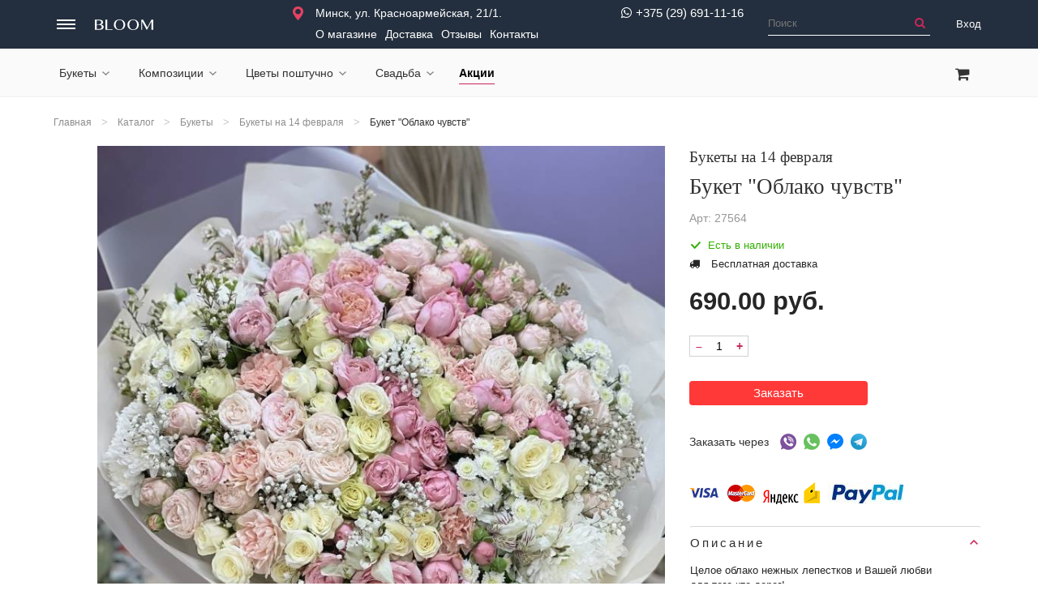

--- FILE ---
content_type: text/html; charset=UTF-8
request_url: https://bloom.by/catalog/buket-oblako-chuvstv/
body_size: 16512
content:





<!DOCTYPE html>
<html lang="ru">
    <head>
    	        <meta http-equiv="Content-Type" content="text/html; charset=UTF-8" />
<meta name="robots" content="index, follow" />
<meta name="keywords" content="." />
<meta name="description" content="Купить Букет &amp;quot;Облако чувств&amp;quot; с бесплатной доставкой по Минску. ✔Свежие и качественные цветы ✔Скидки и Акции ☎+375 (29) 691-11-16" />
<script type="text/javascript" data-skip-moving="true">(function(w, d, n) {var cl = "bx-core";var ht = d.documentElement;var htc = ht ? ht.className : undefined;if (htc === undefined || htc.indexOf(cl) !== -1){return;}var ua = n.userAgent;if (/(iPad;)|(iPhone;)/i.test(ua)){cl += " bx-ios";}else if (/Android/i.test(ua)){cl += " bx-android";}cl += (/(ipad|iphone|android|mobile|touch)/i.test(ua) ? " bx-touch" : " bx-no-touch");cl += w.devicePixelRatio && w.devicePixelRatio >= 2? " bx-retina": " bx-no-retina";var ieVersion = -1;if (/AppleWebKit/.test(ua)){cl += " bx-chrome";}else if ((ieVersion = getIeVersion()) > 0){cl += " bx-ie bx-ie" + ieVersion;if (ieVersion > 7 && ieVersion < 10 && !isDoctype()){cl += " bx-quirks";}}else if (/Opera/.test(ua)){cl += " bx-opera";}else if (/Gecko/.test(ua)){cl += " bx-firefox";}if (/Macintosh/i.test(ua)){cl += " bx-mac";}ht.className = htc ? htc + " " + cl : cl;function isDoctype(){if (d.compatMode){return d.compatMode == "CSS1Compat";}return d.documentElement && d.documentElement.clientHeight;}function getIeVersion(){if (/Opera/i.test(ua) || /Webkit/i.test(ua) || /Firefox/i.test(ua) || /Chrome/i.test(ua)){return -1;}var rv = -1;if (!!(w.MSStream) && !(w.ActiveXObject) && ("ActiveXObject" in w)){rv = 11;}else if (!!d.documentMode && d.documentMode >= 10){rv = 10;}else if (!!d.documentMode && d.documentMode >= 9){rv = 9;}else if (d.attachEvent && !/Opera/.test(ua)){rv = 8;}if (rv == -1 || rv == 8){var re;if (n.appName == "Microsoft Internet Explorer"){re = new RegExp("MSIE ([0-9]+[\.0-9]*)");if (re.exec(ua) != null){rv = parseFloat(RegExp.$1);}}else if (n.appName == "Netscape"){rv = 11;re = new RegExp("Trident/.*rv:([0-9]+[\.0-9]*)");if (re.exec(ua) != null){rv = parseFloat(RegExp.$1);}}}return rv;}})(window, document, navigator);</script>



<meta property='og:image' content='http://bloom.by/upload/iblock/9f0/9f084da74a174f4bb15f90b5ece4fd6e.jpg'/>
<meta property='og:title' content='Букет "Облако чувств"' />
<meta property='og:description' content=' Целое облако нежных лепестков и Вашей любви для того кто дорог!'/>
<meta property='og:url' content='http://bloom.by/catalog/buket-oblako-chuvstv/'/>

        <title>Заказать Букет &quot;Облако чувств&quot; - Bloom.by</title>
        <meta charset="UTF-8">
        <meta name="viewport" content="width=device-width, initial-scale=1,user-scalable=no">
        <meta name="format-detection" content="telephone=no">
        <link rel="shortcut icon" href="/bitrix/templates/flower/favicon_n.png" type="image/x-icon">
        <link rel="stylesheet" href="/bitrix/templates/flower/css/font-awesome/font-awesome.min.css">
        <link rel="stylesheet" href="/bitrix/templates/flower/css/main.css?v1">
            </head>
    <body>
    	         <noscript><iframe src="//www.googletagmanager.com/ns.html?id=GTM-5V45C5"height="0" width="0" style="display:none;visibility:hidden"></iframe></noscript>
        <script  data-skip-moving="true">
		(function(w, d, s, l, i){w[l] = w[l] || []; w[l].push({'gtm.start':
                            new Date().getTime(), event:'gtm.js'}); var f = d.getElementsByTagName(s)[0],
                            j = d.createElement(s), dl = l != 'dataLayer'?'&l=' + l:''; j.async = true; j.src =
                            '//www.googletagmanager.com/gtm.js?id=' + i + dl; f.parentNode.insertBefore(j, f);
                    })(window, document, 'script', 'dataLayer', 'GTM-5V45C5');
					</script>
        			
		
        <header>
            <div id="top-row" class="top-row non-main">
                <div class="container">
                    <aside class="logo">
                        <a class="hamburger" href="#" id="open-sidemenu">&nbsp;</a>
                        <a href="/" class="logo-image">&nbsp;</a>
                    </aside>
                  							
                    
                    <aside class="info-icon visible-lg">
				                           <span class="info-contacts">Минск, ул. Красноармейская, 21/1.</span>
                    	
					                        <span class="info-contacts"><ul><li><a href="/about/">О магазине</a></li><li><a href="/about/delivery/">Доставка</a></li><li><a href="/about/reviews/">Отзывы</a></li><li><a href="/about/contacts/">Контакты</a></li></ul></span>  
                                        </aside>		
												 

                <aside class="pull-right header_right_panel "> 	

                    <div class="phone pull-left hidden-xs"> 
                        <!--a href="tel:+375292891212"><i class="fa fa-home" aria-hidden="true"></i>+375 (17) 289-12-12</a--> 
                        <a href="tel:+375296911116"><i class="fa fa-whatsapp" aria-hidden="true"></i>+375 (29) 691-11-16</a>             		 	
                    </div> 	
                    <!--div class="mobile_phone pull-left visible-xs"> 
                        <a href="tel:+375296911116"><i class="fa fa-phone fa-2x" aria-hidden="true"></i></a>              		 	
                    </div--> 	
                    <div class="search-form pull-left hidden-xs"> <form method="get" action="/search/">		  
                            <div class="form-group">		     <input type="search" name="q" id="title-search-input" autocomplete="off" placeholder="Поиск">	
                                <button type="submit" name="s" class="fa fa-search"></button>		     <div class="search_result" id="search_result">		    
                                </div>		   </div>		 </form> 	

                    </div> 		

                    

	<ul class="auth pull-left">
                		<li class="enter">
                			<a href="#" data-toggle="dropdown" aria-haspopup="true" aria-expanded="false">
                				Вход
                			</a>
                			<div class="dropdown-menu dropdown-auth">
                				<form class="form-horizontal"  method="post" target="_top" action="/catalog/buket-oblako-chuvstv/" id="auth-form" name="system_auth_form6zOYVN">
                					 <div class="form-group">
									    <label for="USER_LOGIN" class="col-xs-3 control-label">Email</label>
									    <div class="col-xs-9">
									      	<input type="text" class="form-control" id="USER_LOGIN" name="USER_LOGIN">
									    </div>
									 </div>
                					 <div class="form-group">
									    <label for="USER_PASSWORD" class="col-xs-3 control-label">Пароль</label>
									    <div class="col-xs-9">
									      	<input type="password" class="form-control" id="USER_PASSWORD" name="USER_PASSWORD">
									    </div>
									 </div>
									 <div class="col-xs-3"></div>
									 <div class="col-xs-9"><a href="/auth/?forgot_password=yes" id="forgot-password" class="forgot-password  control-label">Забыли пароль?</a>
									 	<button type="submit" name="Login" class="btn btn-white">Войти</button>
									 </div>
									 <div class="col-xs-9 col-xs-offset-3">
									 		<ul class="auth">
                		<li>
                			<a href="#" onclick="BX.util.popup('https://www.facebook.com/dialog/oauth?client_id=462358537293116&redirect_uri=https%3A%2F%2Fbloom.by%2Fcatalog%2Fbuket-oblako-chuvstv%2F%3Fauth_service_id%3DFacebook%26check_key%3Deac7b1f7a62c1406fbe47b0cc7c1e5f8%26backurl%3D%252Fcatalog%252Fbuket-oblako-chuvstv%252F&scope=email,publish_actions,user_friends&display=popup', 680, 600)">
                				<div class="fa fa-facebook"></div>
                			</a>
                		</li>
                		<li>
                			<a href="#" onclick="BX.util.popup('/catalog/buket-oblako-chuvstv/?ncc=1&auth_service_id=Twitter&check_key=eac7b1f7a62c1406fbe47b0cc7c1e5f8&backurl=%2Fcatalog%2Fbuket-oblako-chuvstv%2F', 800, 450)">
                				<div class="fa fa-twitter"></div>
                			</a>
                		</li>
                		<li>
                			<a href="#" onclick="BX.util.popup('https://oauth.vk.com/authorize?client_id=5249879&redirect_uri=https%3A%2F%2Fbloom.by%2Fcatalog%2Fbuket-oblako-chuvstv%2F%3Fauth_service_id%3DVKontakte&scope=friends,offline,email&response_type=code&state=site_id%3Ds1%26backurl%3D%252Fcatalog%252Fbuket-oblako-chuvstv%252F%253Fcheck_key%253Deac7b1f7a62c1406fbe47b0cc7c1e5f8%26redirect_url%3D%252Fcatalog%252Fbuket-oblako-chuvstv%252F', 660, 425)">
                				<div class="fa fa-vk"></div>
                			</a>
                		</li>
                </ul>									 </div>
									 <div class="col-xs-12 divider"></div>
									 <div class="col-xs-3"></div>
									 <div class="col-xs-9">
									 	<span class="sub-link">Еще нет аккаунта?</span>
									 	<a href="/personal/register/" id="reg" class="reg  control-label">Зарегистрируйтесь</a>
									 </div>
									<input type="hidden" name="AUTH_FORM" value="Y" />
									<input type="hidden" name="TYPE" value="AUTH" />
                				</form>
                			</div>
                		</li>
                		                	</ul>
 
                </aside>	
                    <aside class="pull-right header_right_panel"> 
                    
					                        </aside>
				
            </div>
        </div>
		 
        <div id="nav-row" class="nav-row non-main ">
            <div class="container"> 				
			<div class="row">
			
			
						
			
                    <nav class="col-xs-7 col-sm-10 ">
                                                <aside class="logo">
                            <a class="hamburger" href="#" id="open-sidemenu">&nbsp;</a>
                            <a href="/" class="logo-image">&nbsp;</a>
                        </aside>

						
					<ul class="visible-xs">

	  						<li class="mobile-menu">

	  							<a href="#">Каталог<span class="caret"></span></a>

	  					  	<ul class="dropdown-menu catalog-dropdown">		<li><a href="#">Букеты</a>
			<ul class="dropdown-menu sub-menu">
				<li><a href="/catalog/bukety/avtorskie-bukety/">Авторские букеты <span>108</span></a></li>
				<li><a href="/catalog/bukety/s-romashkami/">Букеты с ромашками <span>20</span></a></li>
				<li><a href="/catalog/bukety/s-gortenziey/">Букеты с гортензией <span>22</span></a></li>
				<li><a href="/catalog/bukety/monobukety/">Монобукеты <span>296</span></a></li>
				<li><a href="/catalog/bukety/c-rozami/">Букеты с розами <span>234</span></a></li>
				<li><a href="/catalog/bukety/s-tyulpanami/">Букеты с тюльпанами <span>128</span></a></li>
				<li><a href="/catalog/bukety/c-pionami/">Букеты с пионами <span>72</span></a></li>
				<li><a href="/catalog/bukety/letnie-yarkie/">Букеты микс <span>55</span></a></li>
				<li><a href="/catalog/bukety/s-ranunkulyusami/">Букеты с ранункулюсами <span>40</span></a></li>
				<li><a href="/catalog/bukety/s-irisami/">Букеты с ирисами <span>32</span></a></li>
						<li class="section-link"><a href="/catalog/bukety/">Все категории</a></li>
						</ul>
  		</li>
				<li><a href="#">Композиции</a>
			<ul class="dropdown-menu sub-menu">
				<li><a href="/catalog/kompozitsii/podarochnye-korziny/">Корзины цветов <span>48</span></a></li>
				<li><a href="/catalog/kompozitsii/avtorskie-kulki-/">Авторские кульки  <span>28</span></a></li>
				<li><a href="/catalog/kompozitsii/rozhdestvenskie-venki/">Рождественские венки <span>37</span></a></li>
					</ul>
  		</li>
				<li><a href="#">Цветы поштучно</a>
			<ul class="dropdown-menu sub-menu">
				<li><a href="/catalog/tsvety/rose/">Розы <span>130</span></a></li>
				<li><a href="/catalog/tsvety/drugoe/">Разные <span>76</span></a></li>
				<li><a href="/catalog/tsvety/zelen/">Зелень <span>46</span></a></li>
				<li><a href="/catalog/tsvety/tulipa/">Тюльпаны <span>44</span></a></li>
				<li><a href="/catalog/tsvety/orkhidei/">Орхидеи <span>32</span></a></li>
				<li><a href="/catalog/tsvety/dianthus/">Гвоздики <span>30</span></a></li>
				<li><a href="/catalog/tsvety/chrysanthemum-ind-grp-ge/">Хризантемы <span>28</span></a></li>
				<li><a href="/catalog/tsvety/ranunculus/">Ранункулюсы  <span>22</span></a></li>
				<li><a href="/catalog/tsvety/gerbera/">Герберы <span>18</span></a></li>
				<li><a href="/catalog/tsvety/eustoma-russellianum/">Эустомы <span>16</span></a></li>
						<li class="section-link"><a href="/catalog/tsvety/">Все категории</a></li>
						</ul>
  		</li>
				<li><a href="#">Свадьба</a>
			<ul class="dropdown-menu sub-menu">
				<li><a href="/catalog/svadba/buket-nevesty/">Букет невесты <span>76</span></a></li>
				<li><a href="/catalog/svadba/butonerki/">Бутоньерки <span>58</span></a></li>
				<li><a href="/catalog/svadba/svadebnye-arki/">Свадебные арки <span>25</span></a></li>
					</ul>
  		</li>
			<li class="discount"><a href="/discounts/">Акции</a></li>
</ul>
						  	</li>

	  					</ul>	
	  					
	<ul class="hidden-xs interactive_menu">		<li>
            <a href="#" data-toggle="dropdown" aria-haspopup="true" aria-expanded="false" class="dropdown-toggle">
                Букеты<span class="caret"></span>
            </a>
            <div class="dropdown-menu catalog-dropdown interactive_menu-dropdown">
                <div class="row">
                    <div class="col-md-4 col-sm-5 interactive_menu-col im_col_1">
                        <h4>Букеты</h4>
                        <div class="row">
                            <div class="col-md-6 col-sm-6">
                                <ul>
                       
				<li><a href="/catalog/bukety/avtorskie-bukety/" data-sort="928">Авторские букеты <span>108</span></a></li>
				<li><a href="/catalog/bukety/s-romashkami/" data-sort="976">Букеты с ромашками <span>20</span></a></li>
				<li><a href="/catalog/bukety/s-gortenziey/" data-sort="977">Букеты с гортензией <span>22</span></a></li>
				<li><a href="/catalog/bukety/monobukety/" data-sort="9675">Монобукеты <span>296</span></a></li>
				<li><a href="/catalog/bukety/c-rozami/" data-sort="9741">Букеты с розами <span>234</span></a></li>
				<li><a href="/catalog/bukety/s-tyulpanami/" data-sort="9868">Букеты с тюльпанами <span>128</span></a></li>
				<li><a href="/catalog/bukety/c-pionami/" data-sort="9936">Букеты с пионами <span>72</span></a></li>
				<li><a href="/catalog/bukety/letnie-yarkie/" data-sort="9944">Букеты микс <span>55</span></a></li>
				<li><a href="/catalog/bukety/s-ranunkulyusami/" data-sort="9960">Букеты с ранункулюсами <span>40</span></a></li>
				<li><a href="/catalog/bukety/s-irisami/" data-sort="9968">Букеты с ирисами <span>32</span></a></li>
		                                </ul>
                            </div>
                            <div class="col-md-6 col-sm-6">
                                <ul>
					<li><a href="/catalog/bukety/s-kallami/" data-sort="9968">Букеты с каллами <span>32</span></a></li>
				<li><a href="/catalog/bukety/s-orkhideyami/" data-sort="9968">Букеты с орхидеями <span>32</span></a></li>
				<li><a href="/catalog/bukety/c-gvozdikoy/" data-sort="9972">Букеты с гвоздиками <span>28</span></a></li>
				<li><a href="/catalog/bukety/bukety-iz-pionovidnykh-roz/" data-sort="9976">Букеты из пионовидных роз <span>29</span></a></li>
				<li><a href="/catalog/bukety/s-gerberami/" data-sort="9976">Букеты с герберами <span>24</span></a></li>
				<li><a href="/catalog/bukety/s-sirenyu/" data-sort="9976">Букеты с сиренью <span>26</span></a></li>
				<li><a href="/catalog/bukety/s-khrizantemoy/" data-sort="9978">Букеты с хризантемами <span>26</span></a></li>
				<li><a href="/catalog/bukety/s-anemonami-makami/" data-sort="9979">Букеты с анемонами <span>20</span></a></li>
				<li><a href="/catalog/bukety/s-eustomoy/" data-sort="9985">Букет с эустомой <span>17</span></a></li>
				<li><a href="/catalog/bukety/s-giatsintami/" data-sort="9985">Букеты с гиацинтами <span>15</span></a></li>
						<li class="section-link"><a href="/catalog/bukety/">Все категории</a></li>
			                                </ul>
                            </div>
                        </div>
                    </div>
  
                    <div class="col-md-3 col-sm-3 interactive_menu-col im_col_2">
                        <h4>Рекомендуем</h4>
                        <ul>

		<li><a href="/catalog/bukety/avtorskie-bukety/">Авторские букеты ❤</a></li>

	
		<li><a href="/catalog/bukety/c-pionami/">Букеты с пионами ❤ </a></li>

	
		<li><a href="/catalog/bukety/s-romashkami/">Букеты с ромашками ✿</a></li>

	
                        </ul>
                    </div>
   
    <div class="col-md-5 col-sm-4 im_bouquet_day interactive_menu-col">
        <h4>Букет дня</h4>
        <div class="im_image">
            <a href="/catalog/buket-avtorskiy-vesenniy-potseluy/">
                <img src="/upload/resize/normal/621/buket-avtorskiy-vesenniy-potseluy.jpg" alt="Букет авторский &quot;Весенний поцелуй&quot;" title="Букет авторский &quot;Весенний поцелуй&quot;">
            </a>
        </div>
        <div class="im_cena">
            <span>Цена</span>
  														
		  											  										<strong>128.00 руб.</strong>
		  										  							            
        </div>
        <a href="/catalog/buket-avtorskiy-vesenniy-potseluy/" class="btn btn-white" >Подробнее</a>
    </div>                                       
  
                                </div>
                        </div>             
  		</li>
				<li>
            <a href="#" data-toggle="dropdown" aria-haspopup="true" aria-expanded="false" class="dropdown-toggle">
                Композиции<span class="caret"></span>
            </a>
            <div class="dropdown-menu catalog-dropdown interactive_menu-dropdown">
                <div class="row">
                    <div class="col-md-4 col-sm-5 interactive_menu-col im_col_1">
                        <h4>Композиции</h4>
                        <div class="row">
                            <div class="col-md-6 col-sm-6">
                                <ul>
                       
				<li><a href="/catalog/kompozitsii/podarochnye-korziny/" data-sort="9954">Корзины цветов <span>48</span></a></li>
				<li><a href="/catalog/kompozitsii/avtorskie-kulki-/" data-sort="9968">Авторские кульки  <span>28</span></a></li>
				<li><a href="/catalog/kompozitsii/rozhdestvenskie-venki/" data-sort="9972">Рождественские венки <span>37</span></a></li>
		                                </ul>
                            </div>
                        </div>
                    </div>
  
                    <div class="col-md-3 col-sm-3 interactive_menu-col im_col_2">
                        <h4>Рекомендуем</h4>
                        <ul>

		<li><a href="/catalog/bukety/avtorskie-bukety/">Авторские букеты ❤ </a></li>

	
		<li><a href="/catalog/korzina-roz-tolko-ty/">Корзина Красных роз</a></li>

	
		<li><a href="/catalog/za-ozerom-luna-ostanovilas/">Корзина Ромашки</a></li>

	
                        </ul>
                    </div>
   
    <div class="col-md-5 col-sm-4 im_bouquet_day interactive_menu-col">
        <h4>Букет дня</h4>
        <div class="im_image">
            <a href="/catalog/za-ozerom-luna-ostanovilas/">
                <img src="/upload/resize/normal/267/za-ozerom-luna-ostanovilas.jpg" alt="Корзина &quot;Ромашки&quot;" title="Корзина &quot;Ромашки&quot;">
            </a>
        </div>
        <div class="im_cena">
            <span>Цена</span>
  														
		  											  										<strong>510.00 руб.</strong>
		  										  							            
        </div>
        <a href="/catalog/za-ozerom-luna-ostanovilas/" class="btn btn-white" >Подробнее</a>
    </div>                                       
  
                                </div>
                        </div>             
  		</li>
				<li>
            <a href="#" data-toggle="dropdown" aria-haspopup="true" aria-expanded="false" class="dropdown-toggle">
                Цветы поштучно<span class="caret"></span>
            </a>
            <div class="dropdown-menu catalog-dropdown interactive_menu-dropdown">
                <div class="row">
                    <div class="col-md-4 col-sm-5 interactive_menu-col im_col_1">
                        <h4>Цветы поштучно</h4>
                        <div class="row">
                            <div class="col-md-6 col-sm-6">
                                <ul>
                       
				<li><a href="/catalog/tsvety/rose/" data-sort="9856">Розы <span>130</span></a></li>
				<li><a href="/catalog/tsvety/drugoe/" data-sort="9917">Разные <span>76</span></a></li>
				<li><a href="/catalog/tsvety/zelen/" data-sort="9952">Зелень <span>46</span></a></li>
				<li><a href="/catalog/tsvety/tulipa/" data-sort="9952">Тюльпаны <span>44</span></a></li>
				<li><a href="/catalog/tsvety/orkhidei/" data-sort="9954">Орхидеи <span>32</span></a></li>
				<li><a href="/catalog/tsvety/dianthus/" data-sort="9970">Гвоздики <span>30</span></a></li>
				<li><a href="/catalog/tsvety/chrysanthemum-ind-grp-ge/" data-sort="9971">Хризантемы <span>28</span></a></li>
				<li><a href="/catalog/tsvety/ranunculus/" data-sort="9978">Ранункулюсы  <span>22</span></a></li>
				<li><a href="/catalog/tsvety/gerbera/" data-sort="9982">Герберы <span>18</span></a></li>
				<li><a href="/catalog/tsvety/eustoma-russellianum/" data-sort="9983">Эустомы <span>16</span></a></li>
		                                </ul>
                            </div>
                            <div class="col-md-6 col-sm-6">
                                <ul>
					<li><a href="/catalog/tsvety/frukty-i-yagody/" data-sort="9984">Плодовые <span>12</span></a></li>
				<li><a href="/catalog/tsvety/zantedeschia/" data-sort="9988">Каллы <span>12</span></a></li>
				<li><a href="/catalog/tsvety/paeonia/" data-sort="9989">Пионы <span>8</span></a></li>
				<li><a href="/catalog/tsvety/limonium/" data-sort="9990">Лимониумы <span>10</span></a></li>
				<li><a href="/catalog/tsvety/anemone/" data-sort="9991">Анемоны <span>8</span></a></li>
				<li><a href="/catalog/tsvety/hydrangea/" data-sort="9991">Гортензии  <span>8</span></a></li>
				<li><a href="/catalog/tsvety/alstroemeria/" data-sort="9992">Альстромерии <span>8</span></a></li>
				<li><a href="/catalog/tsvety/hyacinthus/" data-sort="9992">Гиацинты <span>8</span></a></li>
				<li><a href="/catalog/tsvety/freesia/" data-sort="9993">Фрезии <span>7</span></a></li>
				<li><a href="/catalog/tsvety/veronica/" data-sort="9995">Вероники <span>4</span></a></li>
						<li class="section-link"><a href="/catalog/tsvety/">Все категории</a></li>
			                                </ul>
                            </div>
                        </div>
                    </div>
  
                    <div class="col-md-3 col-sm-3 interactive_menu-col im_col_2">
                        <h4>Рекомендуем</h4>
                        <ul>

		<li><a href="/catalog/bukety/avtorskie-bukety/">Авторские букеты ❤ </a></li>

	
		<li><a href="/catalog/tsvety/hyacinthus/">Гиацинты</a></li>

	
		<li><a href="/catalog/tsvety/zantedeschia/">Каллы</a></li>

	
		<li><a href="/catalog/tsvety/rose/rozy-rb/">Розы</a></li>

	
		<li><a href="/catalog/tsvety/ranunculus/">Ранункулюсы  </a></li>

	
                        </ul>
                    </div>
   
  
                                </div>
                        </div>             
  		</li>
				<li>
            <a href="#" data-toggle="dropdown" aria-haspopup="true" aria-expanded="false" class="dropdown-toggle">
                Свадьба<span class="caret"></span>
            </a>
            <div class="dropdown-menu catalog-dropdown interactive_menu-dropdown">
                <div class="row">
                    <div class="col-md-4 col-sm-5 interactive_menu-col im_col_1">
                        <h4>Свадьба</h4>
                        <div class="row">
                            <div class="col-md-6 col-sm-6">
                                <ul>
                       
				<li><a href="/catalog/svadba/buket-nevesty/" data-sort="9923">Букет невесты <span>76</span></a></li>
				<li><a href="/catalog/svadba/butonerki/" data-sort="9942">Бутоньерки <span>58</span></a></li>
				<li><a href="/catalog/svadba/svadebnye-arki/" data-sort="9975">Свадебные арки <span>25</span></a></li>
		                                </ul>
                            </div>
                        </div>
                    </div>
  
                    <div class="col-md-3 col-sm-3 interactive_menu-col im_col_2">
                        <h4>Рекомендуем</h4>
                        <ul>

		<li><a href="/catalog/bukety/avtorskie-bukety/">Авторские букеты ❤ </a></li>

	
		<li><a href="/catalog/bukety/neveste/">Букет невесте </a></li>

	
		<li><a href="/catalog/bukety/na-svedbu/">Букет на свадьбу</a></li>

	
		<li><a href="https://bloom.by/about/wedding/">Свадебная флористика </a></li>

	
                        </ul>
                    </div>
   
  
                                </div>
                        </div>             
  		</li>
			<li class="discount"><a href="/discounts/">Акции</a></li>                   
</ul> 
                        <div class="count_sale">
                            <ul>
                                <li>7</li>
                                <li>4</li>
                                <li>8</li>
                            </ul>
                            <span class="text_month">Заказов в марте</span>
                        </div>
                    </nav>
					<div class="col-xs-5 col-sm-2  " id="basket">
                                 					<ul>
  						<li>
  							<a href="/personal/cart/?delay=Y">
  								<div id="delay" class="delayed">
			  						<i class="fa fa-heart-o"></i>
			  						<div class="inw"><span></span></div>
			  					</div>
  							</a>
  						</li>
  						<li>
  							<a href="/personal/cart/">
			  					<div id="small-basket" class="small-basket">
			  						<i class="fa fa-shopping-cart"></i>
			  						<div class="inw"><span></span></div>
			  					</div>			  					
  							</a> 
  													
  						</li>
  					</ul>		  		
                </div>	
            </div>
             				
        </div>
    </div>
    						 
	
    
	
	
	<ul class="dropdown-menu catalog-dropdown">		<li><a href="#">Букеты</a>
			<ul class="dropdown-menu sub-menu">
				<li><a href="/catalog/bukety/avtorskie-bukety/">Авторские букеты <span>108</span></a></li>
				<li><a href="/catalog/bukety/s-romashkami/">Букеты с ромашками <span>20</span></a></li>
				<li><a href="/catalog/bukety/s-gortenziey/">Букеты с гортензией <span>22</span></a></li>
				<li><a href="/catalog/bukety/monobukety/">Монобукеты <span>296</span></a></li>
				<li><a href="/catalog/bukety/c-rozami/">Букеты с розами <span>234</span></a></li>
				<li><a href="/catalog/bukety/s-tyulpanami/">Букеты с тюльпанами <span>128</span></a></li>
				<li><a href="/catalog/bukety/c-pionami/">Букеты с пионами <span>72</span></a></li>
				<li><a href="/catalog/bukety/letnie-yarkie/">Букеты микс <span>55</span></a></li>
				<li><a href="/catalog/bukety/s-ranunkulyusami/">Букеты с ранункулюсами <span>40</span></a></li>
				<li><a href="/catalog/bukety/s-irisami/">Букеты с ирисами <span>32</span></a></li>
						<li class="section-link"><a href="/catalog/bukety/">Все категории</a></li>
						</ul>
  		</li>
				<li><a href="#">Композиции</a>
			<ul class="dropdown-menu sub-menu">
				<li><a href="/catalog/kompozitsii/podarochnye-korziny/">Корзины цветов <span>48</span></a></li>
				<li><a href="/catalog/kompozitsii/avtorskie-kulki-/">Авторские кульки  <span>28</span></a></li>
				<li><a href="/catalog/kompozitsii/rozhdestvenskie-venki/">Рождественские венки <span>37</span></a></li>
					</ul>
  		</li>
				<li><a href="#">Цветы поштучно</a>
			<ul class="dropdown-menu sub-menu">
				<li><a href="/catalog/tsvety/rose/">Розы <span>130</span></a></li>
				<li><a href="/catalog/tsvety/drugoe/">Разные <span>76</span></a></li>
				<li><a href="/catalog/tsvety/zelen/">Зелень <span>46</span></a></li>
				<li><a href="/catalog/tsvety/tulipa/">Тюльпаны <span>44</span></a></li>
				<li><a href="/catalog/tsvety/orkhidei/">Орхидеи <span>32</span></a></li>
				<li><a href="/catalog/tsvety/dianthus/">Гвоздики <span>30</span></a></li>
				<li><a href="/catalog/tsvety/chrysanthemum-ind-grp-ge/">Хризантемы <span>28</span></a></li>
				<li><a href="/catalog/tsvety/ranunculus/">Ранункулюсы  <span>22</span></a></li>
				<li><a href="/catalog/tsvety/gerbera/">Герберы <span>18</span></a></li>
				<li><a href="/catalog/tsvety/eustoma-russellianum/">Эустомы <span>16</span></a></li>
						<li class="section-link"><a href="/catalog/tsvety/">Все категории</a></li>
						</ul>
  		</li>
				<li><a href="#">Свадьба</a>
			<ul class="dropdown-menu sub-menu">
				<li><a href="/catalog/svadba/buket-nevesty/">Букет невесты <span>76</span></a></li>
				<li><a href="/catalog/svadba/butonerki/">Бутоньерки <span>58</span></a></li>
				<li><a href="/catalog/svadba/svadebnye-arki/">Свадебные арки <span>25</span></a></li>
					</ul>
  		</li>
			<li class="discount"><a href="/discounts/">Акции</a></li>
</ul>	</header>

<section class="breadcrumbs">
    <div class="container">
        <div class="row">
            <div class="breadcrumb hidden-xs" itemtype="http://www.data-vocabulary.org/Breadcrumb/" itemscope="">
                                                                                                <a title="Главная" href="/" itemprop="url">
                                <span itemprop="title">Главная</span></a>
                            <span class="divider">&gt;</span>
                                                                                                                        <a title="Каталог" href="/catalog/" itemprop="url">
                                <span itemprop="title">Каталог</span></a>
                            <span class="divider">&gt;</span>
                                                                                                                        <a title="Букеты" href="/catalog/bukety/" itemprop="url">
                                <span itemprop="title">Букеты</span></a>
                            <span class="divider">&gt;</span>
                                                                                                                        <a title="Букеты на 14 февраля" href="/catalog/bukety/na-14-fevralya/" itemprop="url">
                                <span itemprop="title">Букеты на 14 февраля</span></a>
                            <span class="divider">&gt;</span>
                                                                                                                        <span itemprop="url"><span itemprop="title">Букет &quot;Облако чувств&quot;</span></span>     
                                                        </div>
  
            <div class="back visible-xs"><a href="">&larr;&nbsp;Назад</a></div>   
        </div>
    </div>  		
</section>

 
   	
           
<section class="main-item mb30"  itemscope itemtype="http://schema.org/Product">
  		<div class="container">
  			<div class="row">
  					<div class="col-sm-7 col-lg-8 col-xs-12">
  						<div class="image-block">

                                                                                                        

  								  							<a href="/upload/iblock/9f0/9f084da74a174f4bb15f90b5ece4fd6e.jpg" class="fancybox">
	  								<img src="/upload/resize/big/564/buket-oblako-chuvstv.jpg" alt="Букет &quot;Облако чувств&quot;" itemprop="image">
	  							</a>
  							  								  						<div class="mark-list">
	  										  							  									  						  								  									  						</div>
  						</div>

  				<div class="col-xs-12 text-center services2 hidden-xs">
	  					<div class="col-xs-6 col-sm-6 col-lg-3">
	  						<span class="icon icon-1"></span>
	  						<h4>Бесплатно</h4>
	  						<p class="hidden-xs">&laquo;Мы доствим ваш заказ бесплатно и точно в срок&raquo;</p>
	  					</div>
	  					<div class="col-xs-6 col-sm-6 col-lg-3">
	  						<span class="icon icon-2"></span>
	  						<h4>Возврат денег</h4>
	  						<p class="hidden-xs">100% возврат денег гарантирован, если товар не устроил.</p>
	  					</div>
	  					<div class="col-xs-6 col-sm-6 col-lg-3">
	  						<span class="icon icon-3"></span>
	  						<h4>Безопасноcть</h4>
	  						<p class="hidden-xs">Совершайте оплату через проверенные системы: Visa, MasterCard.</p>
	  					</div>
	  					<div class="col-xs-6 col-sm-6 col-lg-3">
	  						<span class="icon icon-5"></span>
	  						<h4>Фото</h4>
	  						<p class="hidden-xs">&laquo;Мы сделаем фото букета перед отправкой&raquo;</p>
	  					</div>
  				</div>
   						

  					</div>
  					<div class="col-sm-5 col-lg-4 col-xs-12">
						<span class="type">
															Букеты на 14 февраля							
						</span>

													<div class="clearfix"></div>
  						<h1 itemprop="name">Букет &quot;Облако чувств&quot;</h1>
  						  							<div class="art">Арт: 27564</div>
  						  							  							  								  								<div class="avail"><i class="fa fa-check"></i>Есть в наличии</div>
	  								  								  								<div class="delivery mb20 fd"><i class="fa fa-truck"></i>Бесплатная доставка</div>
	  									  						<!--div class="delivery_date" data-day="4"-->
		  						<!--div class="delivery_date" data-day="-1">
		  							<div>
			  							<div class="delivery-item dn" data-date=""></div>
			  							<div class="delivery-item dt" data-date=""></div>
			  							<input type="text" value="Другая дата" class="datepicker do" readonly="readonly">
			  							<input type="hidden" value="" name="selected-date" id="selected-date">
		  							</div>
		  							<div class="clearfix"></div>
		  						</div-->
		  						<input type="hidden" value="16.12.2025" name="selected-date" id="selected-date">
		  						<div class="cost mb20" itemprop="offers" itemscope itemtype="http://schema.org/Offer">
		  							<div style="display: none;"><link itemprop="availability" href="http://schema.org/InStock" />Есть в наличии</div>
		  									  								<span class="price" itemprop="price" content="690">690.00 руб.</span>
		  									  							<meta  itemprop="priceCurrency" content="BYN">
		  						</div>
	  							  					
						<div class="add mb30">
																						<div class="select-count">
									<div class="input-prepend input-append plusminus">
										<span class="add-on minus gradient">–</span>
																					<input class="span2"  id="select-count" value="1" data-min="1" data-max="100" size="5" type="text" name="count">
																				<span class="add-on plus gradient">+</span>
									</div>
																			<div data-price="690" class="summ-info">
																					</div>
																	</div>
								<div class="clearfix mb20"></div>
                                  									<a href="#" class="addtobasket btn-red btn-radius-4" data-id="27564">Заказать</a>
  								  								<div class="clearfix"></div>
                                                                                                                                
                                                                <p class="order_messengers">
                                                                    <span class="om_title">Заказать через </span>
                                                                    <a href="viber://chat?number=%2B375296911116" target="_blank" class="hidden-xs-inline-block">
                                                                        <i class="mi mi-xs mi-viber"></i>
                                                                    </a>
                                                                    <a href="viber://add?number=375296911116" target="_blank" class="visible-xs-inline-block">
                                                                        <i class="mi mi-xs mi-viber"></i>
                                                                    </a>         
                                                                    
                                                                    
                                                                    <a href="https://api.whatsapp.com/send?phone=375296911116" target="_blank">
                                                                        <i class="mi mi-xs mi-whatsapp"></i>
                                                                    </a>
                                                                    
                                                                    <a href="https://www.messenger.com/t/bloomfriends" target="_blank">
                                                                        <i class="mi mi-xs mi-fb-messenger"></i>
                                                                    </a>
                                                                    
                                                                    <a href="tg://resolve?domain=bloomminsk">
                                                                        <i class="mi mi-xs mi-telegram"></i>
                                                                    </a>
                                                                </p>
  								<div class="clearfix"></div>
  								  							  						</div>
  						  						<div class="clearfix"></div>
  						<div class="ptop mb30"><i class="p1 picon"></i><i class="p2 picon"></i></i><i class="ym picon"></i><i class="pp picon"></i></div>
						<div class="panel-group mb30" id="accordion" role="tablist" aria-multiselectable="true">

												  <div class="panel">
						    <div class="panel-heading open" role="tab" id="headingOne">
						        <a role="button" data-toggle="collapse" data-parent="#accordion" href="#collapseOne" aria-expanded="true" aria-controls="collapseOne">
						          Описание<span class="caret"> </span>
						        </a>
						    </div>
						    <div id="collapseOne" class="panel-collapse in" role="tabpanel" aria-labelledby="headingOne">
						      <div class="panel-body">
  								  									<p class="preview-text" itemprop="description"> Целое облако нежных лепестков и Вашей любви для того кто дорог!</p>
  								  														      </div>
						    </div>
						  </div>
						   						</div>

  						<div class="add mb20">
  								  							<a href="#" class="addtowant2" data-id="27564">
		                 			 В избранное&nbsp;<div class="fa fa-heart-o"></div>
		                 		</a>
		                 	  						</div>
  					</div>
  			</div>
  		</div>
  	</section>

    <div id="modal-check" class="modal check quick_order">
        <div class="modal-dialog modal-sm">

            <div class="modal-content">
                <a href="#" class="modal-close"></a>

                <div style="max-width: 280px; display: block;" class="inline_box" id="quickorder_box">
                    <div class="title" style="padding-top:10px;">Быстрый заказ</div>
                    <div class="status_message"></div>
                    <form method="post" action="#" name="quickorder_form" id="quickorder_form">
                        <div style="padding:10px;">
                            <div style="text-align:center;" class="product text-popup">
                                <p style="color: #333">
                                    Букет &quot;Облако чувств&quot;                                </p>
                            </div>
                            <div style="width: 100%; text-align: center;padding-bottom:10px;">

                                                                    <img width="200px" height="200px" style="display:inline-block;" src="/upload/resize/big/564/buket-oblako-chuvstv.jpg" alt="Букет &quot;Облако чувств&quot;" itemprop="image" class="quickorder-photo">
                                                            </div>
                            <div class="text-popup">Пожалуйста, введите ваш телефон.</div>
                                                        <div class="input_line">
                                <input type="phone" placeholder="Ваш телефон"  id="PHONE_TO_CHECK" name="PHONE_TO_CHECK" >
                            </div>
                            <div class="text-popup" style="font-size: 12px;padding-bottom:20px;">Мы свяжемся с Вами в течение нескольких минут.</div>
                            <input id="check_id" name="check_id" value="0" type="hidden">
                            <input id="check_count" name="check_count" value="1" type="hidden">
                                <div style="clear:both; width: 100%; text-align: center;">
                                    <a class="greenbutton button-border-gradient imagelink" tabindex="0">
                                                                                    Отправить
                                                                            </a>

                                </div>
                        </div>
                    </form>
                </div>
            </div>
        </div>
    </div>
 	<section class="flavor flavor-related">
  		<div class="container">
  			<div class="row mb20">
  				<div class="col-xs-12">
	             	 <header>
	                	<h2>Похожие <a href="/catalog/bukety/na-14-fevralya/"><span>Букеты на 14 февраля</span></a></h2>
	              	 </header>
	            </div>
  			</div>
  			<div class="row">
  				<div class="slick-slider-flavor col-sm-12 hidden-xs"  onselectstart="return false;"  onmousedown="return false">
  					  					<div class="slide">
  						<div class="item-p">
  							<div class="img-wrapper">
  								<a href="/catalog/lilichka/">
  									<img src="/upload/resize/normal/27/lilichka.jpg" alt="Букеты на 14 февраля" title="Букеты на 14 февраля">  									
  								</a>
  								<a href="#" class="addtowant" data-id="24027">
	                 				<div class="fa fa-heart-o"></div>                					
	                 			</a>
  								  									  								  								  								  									  								  								   									
  								   								  								<a href="/catalog/lilichka/" class="show-preview" data-id="24027">
	  								<div class="more-info">
	  									<p>высота - 50 см				  						диаметр - 40 см</p>				  						<p>					  						   	
		  												  													  												Роза - 75 шт		  													  												  										
	  										  									</p>
	  									<span>Букет &quot;Зифирчик&quot;</span>
	  										
	  										<p>Бесплатная доставка</p>
	  										  									<button class="btn btn-white" tabindex="0">Подробнее</button>
	  								</div>
  								</a>					 							
  							</div>
  							<div class="item-content">
  									  									
	  										
	  										<p>Бесплатная доставка</p>
	  											  														
		  								<div class="price-p">
		  											  									<span class="price">655.00 руб.</span>
		  											  								</div>
	  									  							  							</div>						
  						</div>
  					</div>
  				
  					  					<div class="slide">
  						<div class="item-p">
  							<div class="img-wrapper">
  								<a href="/catalog/vanilnoe-nebo/">
  									<img src="/upload/resize/normal/369/vanilnoe-nebo.jpg" alt="Букеты на 14 февраля" title="Букеты на 14 февраля">  									
  								</a>
  								<a href="#" class="addtowant" data-id="24369">
	                 				<div class="fa fa-heart-o"></div>                					
	                 			</a>
  								  									  								  								  								  									  								  								   									
  								   								  								<a href="/catalog/vanilnoe-nebo/" class="show-preview" data-id="24369">
	  								<div class="more-info">
	  									<p>высота - 50 см				  						диаметр - 40 см</p>				  						<p>					  						   	
		  												  													  												Пион - 17 шт		  													  												  										
	  										  									</p>
	  									<span>Букет &quot;Ванильное небо&quot;</span>
	  										
	  										<p>Бесплатная доставка</p>
	  										  									<button class="btn btn-white" tabindex="0">Подробнее</button>
	  								</div>
  								</a>					 							
  							</div>
  							<div class="item-content">
  									  									
	  										
	  										<p>Бесплатная доставка</p>
	  											  														
		  								<div class="price-p">
		  											  									<span class="price">476.00 руб.</span>
		  											  								</div>
	  									  							  							</div>						
  						</div>
  					</div>
  				
  					  					<div class="slide">
  						<div class="item-p">
  							<div class="img-wrapper">
  								<a href="/catalog/veet-veter-lebedinyy/">
  									<img src="/upload/resize/normal/94/veet-veter-lebedinyy.jpg" alt="Букеты на 14 февраля" title="Букеты на 14 февраля">  									
  								</a>
  								<a href="#" class="addtowant" data-id="24094">
	                 				<div class="fa fa-heart-o"></div>                					
	                 			</a>
  								  									  								  								  								  									  								  								   									
  								   								  								<a href="/catalog/veet-veter-lebedinyy/" class="show-preview" data-id="24094">
	  								<div class="more-info">
	  									<p>высота - 50 см				  						диаметр - 30 см</p>				  						<p>					  						   	
		  												  													  												Лилия - 3 шт, 		  													  												Гербера - 3 шт, 		  													  												Роза - 3 шт, 		  													  												Хризантема - 5 шт, 		  													  												Альстромерия - 3 шт, 		  													  												Эвкалипт - 3 шт		  													  												  										
	  										  									</p>
	  									<span>Букет &quot;Веет ветер лебединый&quot;</span>
	  										
	  										<p>Бесплатная доставка</p>
	  										  									<button class="btn btn-white" tabindex="0">Подробнее</button>
	  								</div>
  								</a>					 							
  							</div>
  							<div class="item-content">
  									  									
	  										
	  										<p>Бесплатная доставка</p>
	  											  														
		  								<div class="price-p">
		  											  									<span class="price">291.40 руб.</span>
		  											  								</div>
	  									  							  							</div>						
  						</div>
  					</div>
  				
  					  					<div class="slide">
  						<div class="item-p">
  							<div class="img-wrapper">
  								<a href="/catalog/besh-po-steklu-obnazhennoy-rukoy/">
  									<img src="/upload/resize/normal/232/besh-po-steklu-obnazhennoy-rukoy.jpg" alt="Букеты на 14 февраля" title="Букеты на 14 февраля">  									
  								</a>
  								<a href="#" class="addtowant" data-id="24232">
	                 				<div class="fa fa-heart-o"></div>                					
	                 			</a>
  								  									  								  								  								  									  								  								   									
  								   								  								<a href="/catalog/besh-po-steklu-obnazhennoy-rukoy/" class="show-preview" data-id="24232">
	  								<div class="more-info">
	  									<p>высота - 60 см				  						</p>				  						<p>					  						   	
		  												  													  												Роза - 15 шт		  													  												  										
	  										  									</p>
	  									<span>Букет &quot;Обнаженные чувства&quot;</span>
	  										
	  										<p>Бесплатная доставка</p>
	  										  									<button class="btn btn-white" tabindex="0">Подробнее</button>
	  								</div>
  								</a>					 							
  							</div>
  							<div class="item-content">
  									  									
	  										
	  										<p>Бесплатная доставка</p>
	  											  														
		  								<div class="price-p">
		  											  									<span class="price">240.00 руб.</span>
		  											  								</div>
	  									  							  							</div>						
  						</div>
  					</div>
  				
  					  					<div class="slide">
  						<div class="item-p">
  							<div class="img-wrapper">
  								<a href="/catalog/irisy-v-kraft-bumage/">
  									<img src="/upload/resize/normal/642/irisy-v-kraft-bumage.jpg" alt="Букеты на 14 февраля" title="Букеты на 14 февраля">  									
  								</a>
  								<a href="#" class="addtowant" data-id="25642">
	                 				<div class="fa fa-heart-o"></div>                					
	                 			</a>
  								  									  								  								  								  									  								  								   									
  								   								  								<a href="/catalog/irisy-v-kraft-bumage/" class="show-preview" data-id="25642">
	  								<div class="more-info">
	  									<p>высота - 60 см				  						диаметр - 20 см</p>				  						<p>					  						   	
		  												  													  												Ирис - 19 шт		  													  												  										
	  										  									</p>
	  									<span>Ирисы в крафт-бумаге</span>
	  										
	  										<p>Бесплатная доставка</p>
	  										  									<button class="btn btn-white" tabindex="0">Подробнее</button>
	  								</div>
  								</a>					 							
  							</div>
  							<div class="item-content">
  									  									
	  										
	  										<p>Бесплатная доставка</p>
	  											  														
		  								<div class="price-p">
		  											  									<span class="price">114.00 руб.</span>
		  											  								</div>
	  									  							  							</div>						
  						</div>
  					</div>
  				
  					  					<div class="slide">
  						<div class="item-p">
  							<div class="img-wrapper">
  								<a href="/catalog/zagadka/">
  									<img src="/upload/resize/normal/316/zagadka.jpg" alt="Букеты на 14 февраля" title="Букеты на 14 февраля">  									
  								</a>
  								<a href="#" class="addtowant" data-id="24316">
	                 				<div class="fa fa-heart-o"></div>                					
	                 			</a>
  								  									  								  								  								  									  								  								   									
  								   								  								<a href="/catalog/zagadka/" class="show-preview" data-id="24316">
	  								<div class="more-info">
	  									<p>высота - 50 см				  						</p>				  						<p>					  						   	
		  												  													  												Гиацинт - 5 шт, 		  													  												Гиацинт - 5 шт, 		  													  												Гиацинт - 5 шт, 		  													  												Гиацинт - 5 шт, 		  													  												Гиацинт - 5 шт		  													  												  										
	  										  									</p>
	  									<span>Букет &quot;Загадка&quot;</span>
	  										
	  										<p>Бесплатная доставка</p>
	  										  									<button class="btn btn-white" tabindex="0">Подробнее</button>
	  								</div>
  								</a>					 							
  							</div>
  							<div class="item-content">
  									  									
	  										
	  										<p>Бесплатная доставка</p>
	  											  														
		  								<div class="price-p">
		  											  									<span class="price">223.20 руб.</span>
		  											  								</div>
	  									  							  							</div>						
  						</div>
  					</div>
  				
  					  					<div class="slide">
  						<div class="item-p">
  							<div class="img-wrapper">
  								<a href="/catalog/buket-iz-51-rozy-samaya-nezhnaya/">
  									<img src="/upload/resize/normal/816/buket-iz-51-rozy-samaya-nezhnaya.jpg" alt="Букеты на 14 февраля" title="Букеты на 14 февраля">  									
  								</a>
  								<a href="#" class="addtowant" data-id="816">
	                 				<div class="fa fa-heart-o"></div>                					
	                 			</a>
  								  									  								  								  								  									  								  								   									
  								   								  								<a href="/catalog/buket-iz-51-rozy-samaya-nezhnaya/" class="show-preview" data-id="816">
	  								<div class="more-info">
	  									<p>высота - 60 см				  						диаметр - 37 см</p>				  						<p>					  						   	
		  												  													  												Роза - 25 шт, 		  													  												Роза - 26 шт		  													  												  										
	  										  									</p>
	  									<span>Букет из 51 розы «Самая нежная»</span>
	  										
	  										<p>Бесплатная доставка</p>
	  										  									<button class="btn btn-white" tabindex="0">Подробнее</button>
	  								</div>
  								</a>					 							
  							</div>
  							<div class="item-content">
  									  									
	  										
	  										<p>Бесплатная доставка</p>
	  											  														
		  								<div class="price-p">
		  											  									<span class="price">452.00 руб.</span>
		  											  								</div>
	  									  							  							</div>						
  						</div>
  					</div>
  				
  					  					<div class="slide">
  						<div class="item-p">
  							<div class="img-wrapper">
  								<a href="/catalog/109/">
  									<img src="/upload/resize/normal/891/109.jpg" alt="Букеты на 14 февраля" title="Букеты на 14 февраля">  									
  								</a>
  								<a href="#" class="addtowant" data-id="23891">
	                 				<div class="fa fa-heart-o"></div>                					
	                 			</a>
  								  									  								  								  								  									  								  								   									
  								   								  								<a href="/catalog/109/" class="show-preview" data-id="23891">
	  								<div class="more-info">
	  									<p>высота - 35 см				  						диаметр - 20 см</p>				  						<p>					  						   	
		  												  													  												Гиперикум - 3 шт, 		  													  												Анемон - 7 шт, 		  													  												Ранункулус - 7 шт, 		  													  												Роза - 7 шт, 		  													  												Эвкалипт - 2 шт, 		  													  												Гвоздика - 5 шт, 		  													  												Эустома - 5 шт, 		  													  												Роза - 1 шт		  													  												  										
	  										  									</p>
	  									<span>Букет &quot;Заря окликает другую&quot;</span>
	  										
	  										<p>Бесплатная доставка</p>
	  										  									<button class="btn btn-white" tabindex="0">Подробнее</button>
	  								</div>
  								</a>					 							
  							</div>
  							<div class="item-content">
  									  									
	  										
	  										<p>Бесплатная доставка</p>
	  											  														
		  								<div class="price-p">
		  											  									<span class="price">418.60 руб.</span>
		  											  								</div>
	  									  							  							</div>						
  						</div>
  					</div>
  				
  					  					<div class="slide">
  						<div class="item-p">
  							<div class="img-wrapper">
  								<a href="/catalog/na-sotni-verst-na-sotni-mil/">
  									<img src="/upload/resize/normal/258/na-sotni-verst-na-sotni-mil.jpg" alt="Букеты на 14 февраля" title="Букеты на 14 февраля">  									
  								</a>
  								<a href="#" class="addtowant" data-id="24258">
	                 				<div class="fa fa-heart-o"></div>                					
	                 			</a>
  								  									  								  								  								  									  								  								   									
  								   								  								<a href="/catalog/na-sotni-verst-na-sotni-mil/" class="show-preview" data-id="24258">
	  								<div class="more-info">
	  									<p>высота - 40 см				  						</p>				  						<p>					  						   	
		  												  													  												Роза - 5 шт, 		  													  												Роза - 10 шт, 		  													  												Эустома - 4 шт, 		  													  												Салал - 4 шт		  													  												  										
	  										  									</p>
	  									<span>Букет &quot;На сотни верст, на сотни миль&quot;</span>
	  										
	  										<p>Бесплатная доставка</p>
	  										  									<button class="btn btn-white" tabindex="0">Подробнее</button>
	  								</div>
  								</a>					 							
  							</div>
  							<div class="item-content">
  									  									
	  										
	  										<p>Бесплатная доставка</p>
	  											  														
		  								<div class="price-p">
		  											  									<span class="price">315.00 руб.</span>
		  											  								</div>
	  									  							  							</div>						
  						</div>
  					</div>
  				
  					  					<div class="slide">
  						<div class="item-p">
  							<div class="img-wrapper">
  								<a href="/catalog/buket-stilnye-piony/">
  									<img src="/upload/resize/normal/354/buket-stilnye-piony.jpg" alt="Букеты на 14 февраля" title="Букеты на 14 февраля">  									
  								</a>
  								<a href="#" class="addtowant" data-id="27354">
	                 				<div class="fa fa-heart-o"></div>                					
	                 			</a>
  								  									  								  								  								  									  								  								   									
  								   								  								<a href="/catalog/buket-stilnye-piony/" class="show-preview" data-id="27354">
	  								<div class="more-info">
	  													  						<p>					  						   	
		  												  													  												Пион - 9 шт		  													  												  										
	  										  									</p>
	  									<span>Букет &quot;Стильные пионы&quot;</span>
	  										
	  										<p>Бесплатная доставка</p>
	  										  									<button class="btn btn-white" tabindex="0">Подробнее</button>
	  								</div>
  								</a>					 							
  							</div>
  							<div class="item-content">
  									  									
	  										
	  										<p>Бесплатная доставка</p>
	  											  														
		  								<div class="price-p">
		  											  									<span class="price">262.00 руб.</span>
		  											  								</div>
	  									  							  							</div>						
  						</div>
  					</div>
  				
  					  					<div class="slide">
  						<div class="item-p">
  							<div class="img-wrapper">
  								<a href="/catalog/buket-vlyublennyy-101-roza/">
  									<img src="/upload/resize/normal/768/buket-vlyublennyy-101-roza.jpg" alt="Букеты на 14 февраля" title="Букеты на 14 февраля">  									
  								</a>
  								<a href="#" class="addtowant" data-id="768">
	                 				<div class="fa fa-heart-o"></div>                					
	                 			</a>
  								  									  								  								  								  									  								  								   									
  								   								  								<a href="/catalog/buket-vlyublennyy-101-roza/" class="show-preview" data-id="768">
	  								<div class="more-info">
	  									<p>высота - 65 см				  						диаметр - 80 см</p>				  						<p>					  						   	
		  												  													  												Роза - 27 шт, 		  													  												Роза - 74 шт		  													  												  										
	  										  									</p>
	  									<span>Букет «Влюблённый» (101 роза)</span>
	  										
	  										<p>Бесплатная доставка</p>
	  										  									<button class="btn btn-white" tabindex="0">Подробнее</button>
	  								</div>
  								</a>					 							
  							</div>
  							<div class="item-content">
  									  									
	  										
	  										<p>Бесплатная доставка</p>
	  											  														
		  								<div class="price-p">
		  											  									<span class="price">981.42 руб.</span>
		  											  								</div>
	  									  							  							</div>						
  						</div>
  					</div>
  				
  					  					<div class="slide">
  						<div class="item-p">
  							<div class="img-wrapper">
  								<a href="/catalog/buket-tyulpanov-yarkie-krasoty/">
  									<img src="/upload/resize/normal/146/buket-tyulpanov-yarkie-krasoty.jpg" alt="Букеты на 14 февраля" title="Букеты на 14 февраля">  									
  								</a>
  								<a href="#" class="addtowant" data-id="1146">
	                 				<div class="fa fa-heart-o"></div>                					
	                 			</a>
  								  									  								  								  								  									  								  								   									
  								   								  								<a href="/catalog/buket-tyulpanov-yarkie-krasoty/" class="show-preview" data-id="1146">
	  								<div class="more-info">
	  									<p>высота - 30 см				  						диаметр - 30 cv</p>				  						<p>					  						   	
		  												  													  												Тюльпан - 5 шт, 		  													  												Тюльпан - 5 шт, 		  													  												Тюльпан - 5 шт, 		  													  												Фисташка - 5 шт		  													  												  										
	  										  									</p>
	  									<span>Букет тюльпанов «Яркие красоты»</span>
	  										
	  										<p>Бесплатная доставка</p>
	  										  									<button class="btn btn-white" tabindex="0">Подробнее</button>
	  								</div>
  								</a>					 							
  							</div>
  							<div class="item-content">
  									  									
	  										
	  										<p>Бесплатная доставка</p>
	  											  														
		  								<div class="price-p">
		  											  									<span class="price">138.50 руб.</span>
		  											  								</div>
	  									  							  							</div>						
  						</div>
  					</div>
  				
  					  				</div>
  				<div class="col-xs-12 hidden-sm hidden-md hidden-lg mobile flover-mobile">
  					  					  <div class="item-p ">
  							<div class="img-wrapper">
  								<a href="/catalog/lilichka/">
  									<img src="/upload/resize/normal/27/lilichka.jpg" alt="Букеты на 14 февраля" title="Букеты на 14 февраля">
  								</a> 
  								<a href="#" class="addtowant" data-id="24027">
	                 				<div class="fa fa-heart-o"></div>                					
	                 			</a> 
  								  									  								  								  								  									  								  															
  							</div>
  							<div class="item-content">
  									  									
	  										
	  										<p>Бесплатная доставка</p>
	  											  														
		  								<div class="price-p">
		  											  									<span class="price">655.00 руб.</span>
		  											  								</div>
	  									  							  							</div>	
  					  </div>
  					    					  <div class="item-p ">
  							<div class="img-wrapper">
  								<a href="/catalog/vanilnoe-nebo/">
  									<img src="/upload/resize/normal/369/vanilnoe-nebo.jpg" alt="Букеты на 14 февраля" title="Букеты на 14 февраля">
  								</a> 
  								<a href="#" class="addtowant" data-id="24369">
	                 				<div class="fa fa-heart-o"></div>                					
	                 			</a> 
  								  									  								  								  								  									  								  															
  							</div>
  							<div class="item-content">
  									  									
	  										
	  										<p>Бесплатная доставка</p>
	  											  														
		  								<div class="price-p">
		  											  									<span class="price">476.00 руб.</span>
		  											  								</div>
	  									  							  							</div>	
  					  </div>
  					    					  <div class="item-p hidden-xs">
  							<div class="img-wrapper">
  								<a href="/catalog/veet-veter-lebedinyy/">
  									<img src="/upload/resize/normal/94/veet-veter-lebedinyy.jpg" alt="Букеты на 14 февраля" title="Букеты на 14 февраля">
  								</a> 
  								<a href="#" class="addtowant" data-id="24094">
	                 				<div class="fa fa-heart-o"></div>                					
	                 			</a> 
  								  									  								  								  								  									  								  															
  							</div>
  							<div class="item-content">
  									  									
	  										
	  										<p>Бесплатная доставка</p>
	  											  														
		  								<div class="price-p">
		  											  									<span class="price">291.40 руб.</span>
		  											  								</div>
	  									  							  							</div>	
  					  </div>
  					    					  <div class="item-p hidden-xs">
  							<div class="img-wrapper">
  								<a href="/catalog/besh-po-steklu-obnazhennoy-rukoy/">
  									<img src="/upload/resize/normal/232/besh-po-steklu-obnazhennoy-rukoy.jpg" alt="Букеты на 14 февраля" title="Букеты на 14 февраля">
  								</a> 
  								<a href="#" class="addtowant" data-id="24232">
	                 				<div class="fa fa-heart-o"></div>                					
	                 			</a> 
  								  									  								  								  								  									  								  															
  							</div>
  							<div class="item-content">
  									  									
	  										
	  										<p>Бесплатная доставка</p>
	  											  														
		  								<div class="price-p">
		  											  									<span class="price">240.00 руб.</span>
		  											  								</div>
	  									  							  							</div>	
  					  </div>
  					    					  <div class="item-p hidden-xs">
  							<div class="img-wrapper">
  								<a href="/catalog/irisy-v-kraft-bumage/">
  									<img src="/upload/resize/normal/642/irisy-v-kraft-bumage.jpg" alt="Букеты на 14 февраля" title="Букеты на 14 февраля">
  								</a> 
  								<a href="#" class="addtowant" data-id="25642">
	                 				<div class="fa fa-heart-o"></div>                					
	                 			</a> 
  								  									  								  								  								  									  								  															
  							</div>
  							<div class="item-content">
  									  									
	  										
	  										<p>Бесплатная доставка</p>
	  											  														
		  								<div class="price-p">
		  											  									<span class="price">114.00 руб.</span>
		  											  								</div>
	  									  							  							</div>	
  					  </div>
  					    					  <div class="item-p hidden-xs">
  							<div class="img-wrapper">
  								<a href="/catalog/zagadka/">
  									<img src="/upload/resize/normal/316/zagadka.jpg" alt="Букеты на 14 февраля" title="Букеты на 14 февраля">
  								</a> 
  								<a href="#" class="addtowant" data-id="24316">
	                 				<div class="fa fa-heart-o"></div>                					
	                 			</a> 
  								  									  								  								  								  									  								  															
  							</div>
  							<div class="item-content">
  									  									
	  										
	  										<p>Бесплатная доставка</p>
	  											  														
		  								<div class="price-p">
		  											  									<span class="price">223.20 руб.</span>
		  											  								</div>
	  									  							  							</div>	
  					  </div>
  					    					  <div class="item-p hidden-xs">
  							<div class="img-wrapper">
  								<a href="/catalog/buket-iz-51-rozy-samaya-nezhnaya/">
  									<img src="/upload/resize/normal/816/buket-iz-51-rozy-samaya-nezhnaya.jpg" alt="Букеты на 14 февраля" title="Букеты на 14 февраля">
  								</a> 
  								<a href="#" class="addtowant" data-id="816">
	                 				<div class="fa fa-heart-o"></div>                					
	                 			</a> 
  								  									  								  								  								  									  								  															
  							</div>
  							<div class="item-content">
  									  									
	  										
	  										<p>Бесплатная доставка</p>
	  											  														
		  								<div class="price-p">
		  											  									<span class="price">452.00 руб.</span>
		  											  								</div>
	  									  							  							</div>	
  					  </div>
  					    					  <div class="item-p hidden-xs">
  							<div class="img-wrapper">
  								<a href="/catalog/109/">
  									<img src="/upload/resize/normal/891/109.jpg" alt="Букеты на 14 февраля" title="Букеты на 14 февраля">
  								</a> 
  								<a href="#" class="addtowant" data-id="23891">
	                 				<div class="fa fa-heart-o"></div>                					
	                 			</a> 
  								  									  								  								  								  									  								  															
  							</div>
  							<div class="item-content">
  									  									
	  										
	  										<p>Бесплатная доставка</p>
	  											  														
		  								<div class="price-p">
		  											  									<span class="price">418.60 руб.</span>
		  											  								</div>
	  									  							  							</div>	
  					  </div>
  					    					  <div class="item-p hidden-xs">
  							<div class="img-wrapper">
  								<a href="/catalog/na-sotni-verst-na-sotni-mil/">
  									<img src="/upload/resize/normal/258/na-sotni-verst-na-sotni-mil.jpg" alt="Букеты на 14 февраля" title="Букеты на 14 февраля">
  								</a> 
  								<a href="#" class="addtowant" data-id="24258">
	                 				<div class="fa fa-heart-o"></div>                					
	                 			</a> 
  								  									  								  								  								  									  								  															
  							</div>
  							<div class="item-content">
  									  									
	  										
	  										<p>Бесплатная доставка</p>
	  											  														
		  								<div class="price-p">
		  											  									<span class="price">315.00 руб.</span>
		  											  								</div>
	  									  							  							</div>	
  					  </div>
  					    					  <div class="item-p hidden-xs">
  							<div class="img-wrapper">
  								<a href="/catalog/buket-stilnye-piony/">
  									<img src="/upload/resize/normal/354/buket-stilnye-piony.jpg" alt="Букеты на 14 февраля" title="Букеты на 14 февраля">
  								</a> 
  								<a href="#" class="addtowant" data-id="27354">
	                 				<div class="fa fa-heart-o"></div>                					
	                 			</a> 
  								  									  								  								  								  									  								  															
  							</div>
  							<div class="item-content">
  									  									
	  										
	  										<p>Бесплатная доставка</p>
	  											  														
		  								<div class="price-p">
		  											  									<span class="price">262.00 руб.</span>
		  											  								</div>
	  									  							  							</div>	
  					  </div>
  					    					  <div class="item-p hidden-xs">
  							<div class="img-wrapper">
  								<a href="/catalog/buket-vlyublennyy-101-roza/">
  									<img src="/upload/resize/normal/768/buket-vlyublennyy-101-roza.jpg" alt="Букеты на 14 февраля" title="Букеты на 14 февраля">
  								</a> 
  								<a href="#" class="addtowant" data-id="768">
	                 				<div class="fa fa-heart-o"></div>                					
	                 			</a> 
  								  									  								  								  								  									  								  															
  							</div>
  							<div class="item-content">
  									  									
	  										
	  										<p>Бесплатная доставка</p>
	  											  														
		  								<div class="price-p">
		  											  									<span class="price">981.42 руб.</span>
		  											  								</div>
	  									  							  							</div>	
  					  </div>
  					    					  <div class="item-p hidden-xs">
  							<div class="img-wrapper">
  								<a href="/catalog/buket-tyulpanov-yarkie-krasoty/">
  									<img src="/upload/resize/normal/146/buket-tyulpanov-yarkie-krasoty.jpg" alt="Букеты на 14 февраля" title="Букеты на 14 февраля">
  								</a> 
  								<a href="#" class="addtowant" data-id="1146">
	                 				<div class="fa fa-heart-o"></div>                					
	                 			</a> 
  								  									  								  								  								  									  								  															
  							</div>
  							<div class="item-content">
  									  									
	  										
	  										<p>Бесплатная доставка</p>
	  											  														
		  								<div class="price-p">
		  											  									<span class="price">138.50 руб.</span>
		  											  								</div>
	  									  							  							</div>	
  					  </div>
  					  		  		</div>	  					  					  
  				<div class="hidden-sm hidden-md hidden-lg mt">
            		<div class="col-xs-12 text-center mobile mb20">
            			<a href="#" class="more">Показать еще<span class="caret"></span></a>
	            	</div>
	          	</div>
  			</div>
  		</div>
  	</section><section class="comments" id='reviews'>
  		<div class="container">
	  		<div class="row">
	  			<div class="col-xs-12">
	  				<h2>Отзывы о Букет "Облако чувств"</h2>
	  			</div> 
	  		</div>
  			<div class="row">
  				<div class="col-xs-12">
  					<p>Оставьте свой отзыв</p>
  					<form action="" method="get" class="review-form form-horizontal" id="review-form">
	  					<div class="col-sm-6 col-xs-12">
	  						<div class="form-group">
								<input type="text" class="form-control" id="REVIEW_NAME" placeholder="Ваше имя" name="REVIEW_NAME">
							</div>
	  					</div>
	  					<div class="col-xs-12">	
	  						<div class="form-group">
	  							Ваш рейтинг: 
	  							<span class="review-rate" data-rate="5">
	  								<span class="rating" style="width:100%;">&nbsp;</span>	
	  							</span>
	  							<input type="hidden" name="REVIEW_RATE" value="5">
	  						</div>
						</div>	
	  					<div class="col-xs-12">
	  						<div class="form-group">
								<textarea name="REVIEW_TEXT" id="REVIEW_TEXT" class="form-control" rows="3" placeholder="Ваш отзыв"></textarea>
							</div>
	  					</div>	  						  					
	  					<div class="col-xs-12 col-sm-8 col-lg-9">
	  						<div class="form-group">
								<a class="btn btn-more btn-pink" href="#">оставить отзыв</a>
								<input type="hidden" name="REVIEW_ELEMENT" value="27564">
								<input type="hidden" name="REVIEW_SECTION" value="544">
							</div>
						</div>
  					</form>
  				</div> 
  			</div>
  			<div class="row">
  				<div class="col-xs-12">
  					<div class="catalog-reviews" >
  				  				<div id="comp_c600dd9549c17eb7bbffe733eb5803d9">
</div>					</div>
				</div>
  			</div>
  		</div>		
  	</section>								
  <style>
  			  	#filter-row,.nav-row.fixed{
  			  		display: none;
  			  	}
  	</style>
     

<div class="container mb20 partners_block text-center">
<h3 class="mb20">Нам доверяют</h3>
<div class="row ">  
  				<div class="col-lg-2 col-sm-2 col-xs-6">
					<img src="/bitrix/templates/flower/images/p1.png">
				</div>
  				<div class="col-lg-2 col-sm-2 col-xs-6">
					<img src="/bitrix/templates/flower/images/p5.png">
				</div>
				<div class="clearfix visible-xs"></div>
  				<div class="col-lg-2 col-sm-2 col-xs-6">
					<img src="/bitrix/templates/flower/images/p7.png">
				</div>
  				<div class="col-lg-2 col-sm-2 col-xs-6">
					<img src="/bitrix/templates/flower/images/p2.png">
				</div>
				<div class="clearfix visible-xs"></div>
  				<div class="col-lg-2 col-sm-2 col-xs-6">
					<img src="/bitrix/templates/flower/images/p6.jpg">
				</div>
  				<div class="col-lg-2 col-sm-2 col-xs-6">
					<img src="/bitrix/templates/flower/images/p3.jpg">
				</div>

</div>
</div>
  	<footer>
  		<div class="container">
  			<div class="row">  
  				<div class="col-xs-12 text-center contacts" itemscope itemtype="http://schema.org/Organization">
  					<div class="col-xs-12 col-sm-3" itemprop="address" itemscope itemtype="http://schema.org/PostalAddress">
  						<a href="#" target="_blank" class="hidden-xs">
                 			<div class="fa fa-map-marker"></div>                 					
                 		</a><br class="hidden-xs">
                 		<a href="/about/contacts/#map"><span><span itemprop="addressLocality">г. Минск</span>, <span itemprop="streetAddress">ул. Красноармейская, 21/1</span>.</span></a>
  					</div>
  					<div class="col-xs-12 col-sm-3">
  						<a href="#" target="_blank" class="hidden-xs">
                 			<div class="fa fa-mobile"></div>                 					
                 		</a><br class="hidden-xs">
                 		<a href="tel:+375296911116"><span itemprop="telephone">+375 (29) 691-11-16</span></a>
  					</div>
  					<div class="col-xs-12 col-sm-3">
  						<a href="#" target="_blank" class="hidden-xs">
                 			<div class="fa fa-envelope"></div>                 					
                 		</a><br class="hidden-xs">
                 		<a href="mailto:hi@bloom.com"><span itemprop="email">info@bloom.by</span></a>
  					</div>
  					<div class="col-xs-12 col-sm-3">
  						<a href="#" target="_blank" class="hidden-xs">
                 			<div class="fa fa-users"></div>                 					
                 		</a><br class="hidden-xs">
  						<a href="https://www.facebook.com/bloomfriends" class="soc-link" target="_blank"><div class="fa fa-facebook"></div></a>
  						<a href="https://www.instagram.com/bloom.by/" class="soc-link" target="_blank"><div class="fa fa-instagram"></div></a>
  						<a href="https://vk.com/bloomproject" class="soc-link" target="_blank"><div class="fa fa-vk"></div></a>  						
  					</div>
  				</div>
  			</div>
  			<div class="row logo-line text-center mb30">
  				<div class="col-xs-6 border-left-row">
  				</div>
    			<div class="col-xs-6 border-right-row">
  				</div>
  				<div class="col-xs-12">
  					<img src="/bitrix/templates/flower/images/logo-small.svg" alt="logo">
  				</div>
  			</div> 
  			<div class="row subscribe-discount mb30">
  				<div class="col-xs-12 col-sm-3 col-lg-2 bottom-menu menu-block">
			  		<ul>
			  			<li><a href="/blog/"><span class="fa fa-comments-o"></span> Блог</a></li>
			  			<li><a href="/about/howto/"><span class="fa fa-info-circle"></span> Как заказать</a></li>
			  			<li><a href="/about/payment/"><span class="fa fa-credit-card"></span> Оплата</a></li>
			  			<li><a href="/about/delivery/"><span class="fa fa-truck"></span> Доставка</a></li> 
			  			<li><a href="/about/contacts/"><span class="fa fa-map-marker"></span> Контакты</a></li> 
			  			<li><a href="/about/reviews/"><span class="fa fa-commenting-o"></span>Отзывы</a></li> 
			  			<li><a href="/sitemap/"><span class="fa fa-sitemap"></span>Карта сайта</a></li> 			  			
			  		</ul>
  				</div>
				
			<div class="col-xs-6 col-sm-3 col-lg-2 bottom-menu menu-block">
			  		<ul>
			  			<li><a href="/catalog/bukety/uchitelyu/">Учителю</a></li>
			  			<li><a href="/catalog/bukety/partneru/">Партнеру</a></li>
			  			<li><a href="/catalog/bukety/muzhchine/">Мужчине</a></li>
			  			<li><a href="/catalog/bukety/neveste/">Невесте</a></li>
			  			<li><a href="/catalog/bukety/devushke/">Девушке</a></li>
			  			<li><a href="/catalog/bukety/mame/">Маме</a></li>
			  			<li><a href="/catalog/bukety/lyubimoy/">Любимой</a></li>
			  			<li><a href="/catalog/bukety/zhenshchine/">Женщине</a></li>
			  						  			
			  		</ul>
  				</div>
			<div class="col-xs-6 col-sm-3 col-lg-3 bottom-menu menu-block">
			  		<ul>		
						<li><a href="/catalog/bukety/na-14-fevralya/">На 14 февраля</a></li>
						<li><a href="/catalog/bukety/na-8-marta/">На 8 марта</a></li>
						<li><a href="/catalog/bukety/na-1-sentyabrya/">На 1 сентября</a></li>
						<li><a href="/catalog/bukety/bez-povoda/">Без повода</a></li>
						<li><a href="/catalog/bukety/na-den-materi/">На день матери</a></li>
						<li><a href="/catalog/bukety/na-rozhdenie-rebenka/">На рождение ребенка</a></li>
						<li><a href="/catalog/bukety/na-prazdnik/">На праздник</a></li>
						<li><a href="/catalog/bukety/na-svidanie/">На свидание</a></li>
						<li><a href="/catalog/bukety/na-svedbu/">На свадьбу</a></li>
						<li><a href="/catalog/bukety/na-den-rozhdeniya/">На день рождения</a></li>
			  						  			
			  		</ul>	
</div>
	
		<div class="col-lg-3 visible-lg">
				
  				</div>
	
				
  				<div class="col-xs-12 col-sm-3 col-lg-2 bottom-menu menu-block menu_star">
			  		<ul>
			  			<li>
			  				<a href="http://clck.yandex.ru/redir/dtype=stred/pid=47/cid=2508/*https://market.yandex.ru/shop/357518/reviews" target="_blank">
			  					<span class="mb_label">Яндекс</span>
								<span class="fa fa-star"></span>
								<span class="fa fa-star"></span>
								<span class="fa fa-star"></span>
								<span class="fa fa-star"></span>
								<span class="fa fa-star"></span>
			  				</a>
	  					</li>
			  			<li>
			  				<a href="https://www.google.by/maps/place/%D0%94%D0%BE%D1%81%D1%82%D0%B0%D0%B2%D0%BA%D0%B0+%D1%86%D0%B2%D0%B5%D1%82%D0%BE%D0%B2+%D0%B2+%D0%9C%D0%B8%D0%BD%D1%81%D0%BA%D0%B5.+%D0%A6%D0%B2%D0%B5%D1%82%D1%8B+%D0%B8+%D0%B1%D1%83%D0%BA%D0%B5%D1%82%D1%8B+%D1%81+%D0%B4%D0%BE%D1%81%D1%82%D0%B0%D0%B2%D0%BA%D0%BE%D0%B9+%D0%BE%D1%82+Bloom.by/@53.894787,27.5755543,17z/data=!3m1!4b1!4m7!3m6!1s0x0:0x29367acfe6e198b1!8m2!3d53.894787!4d27.577743!9m1!1b1" title="Отзывы на Google.by" target="_blank">
			  					<span class="mb_label">Google</span>
								<span class="fa fa-star"></span>
								<span class="fa fa-star"></span>
								<span class="fa fa-star"></span>
								<span class="fa fa-star"></span>
								<span class="fa fa-star"></span>
			  				</a>
	  					</li>
			  		</ul>
  				
  				</div> 
  				<!--div class="col-xs-12 col-sm-3">
  					<header class="mb20">Подпишитесь на наши акции</header>
  					<div class="form-group">
			        	<input type="email" name="email" placeholder="Ваш Е-mail">
			        </div>
  				</div> 
  				<div class="col-xs-12 col-sm-2 text-left">
  					<a href="#" class="btn btn-trans" tabindex="0" style="margin-top: 42px;">Подписаться</a>
  				</div--> 
  			</div>
  			<div class="row">
					<div class="col-xs-12 text-center mb30 site-reviews" itemscope="" itemtype="http://data-vocabulary.org/Review-aggregate">
	<span itemprop="itemreviewed">Наш рейтинг</span> 4.96	(<a href="/about/reviews/">на основании <span itemprop="votes">168</span> отзывов</a>)
	<br>
	<span itemprop="rating" itemscope="" itemtype="http://data-vocabulary.org/Rating">
		<meta itemprop="value" content="4.96">
		<meta itemprop="best" content="5">
	</span>
</div>
				
  				<div class="col-xs-12 text-center mb30">
  					<img src="/bitrix/templates/flower/images/paysystem.png">
  				</div>
  				<div class="col-xs-12 text-center mb30 contact-info">
  					<p>Дата регистрации интернет-магазина в Торговом реестре: 05.02.2016г. ИП Петрушин Владимир Александрович УНП 190737271 от 14.07.2006г Минским исполнительным комитетом.</p>
  				</div>
  					<div class="col-xs-12 col-sm-5 copy">
	  					<ul>
	  						<li>
	  							© 2025 Bloom
	  						</li>
	  					</ul>
	  				</div>
	  				<div class="col-xs-12 col-sm-2 text-center copy">
	  					<!--a href="#" class="app-link" target="_blank"><div class="fa fa-apple"></div></a>
	  					<a href="#" class="app-link" target="_blank"><div class="fa fa-android"></div></a-->
	  				</div>
	  				<div class="col-xs-12 col-sm-5 text-right copy">
	  				</div>
  			</div>
  		</div>			
  	</footer>
  	<div id="left-menu" class="left-menu closed">
  		<div class="dropdown-main">
	  		<ul>
	  			<li><a href="/about/"><span class="fa fa-vk"></span>О магазине</a></li>
	  			<li><a href="/about/howto/"><span class="fa fa-info-circle"></span>Как заказать</a></li>
	  			<li><a href="/about/payment/"><span class="fa fa-credit-card"></span>Оплата</a></li>
	  			<li><a href="/about/delivery/"><span class="fa fa-truck"></span>Доставка</a></li>
	  			<li><a href="/news/"><span class="fa fa-microphone"></span>Новости</a></li>
	  			<li><a href="/blog/"><span class="fa fa-pencil"></span>Блог</a></li>
	  			<li><a href="/about/reviews/"><span class="fa fa-commenting-o"></span>Отзывы</a></li>	
	  			<li><a href="/about/contacts/"><span class="fa fa-map-marker"></span>Контакты</a></li>
	  			<li><a href="/about/partners/"><span class="fa fa-users"></span>Партнеры</a></li>	  			  			  			
	  		</ul>
	  		<a href="#" class="close">&nbsp;</a>
	  	</div>
  	</div>
  	<div id="right-menu" class="right-menu">

  	</div>
  	<a href="#" class="to-top"><div id="to-top">&nbsp;</div></a>

              
                    <!-- BEGIN JIVOSITE CODE {literal} -->
<!-- {/literal} END JIVOSITE CODE -->
  <script type="text/javascript">if(!window.BX)window.BX={message:function(mess){if(typeof mess=='object') for(var i in mess) BX.message[i]=mess[i]; return true;}};</script>
<script type="text/javascript">(window.BX||top.BX).message({'JS_CORE_LOADING':'Загрузка...','JS_CORE_NO_DATA':'- Нет данных -','JS_CORE_WINDOW_CLOSE':'Закрыть','JS_CORE_WINDOW_EXPAND':'Развернуть','JS_CORE_WINDOW_NARROW':'Свернуть в окно','JS_CORE_WINDOW_SAVE':'Сохранить','JS_CORE_WINDOW_CANCEL':'Отменить','JS_CORE_WINDOW_CONTINUE':'Продолжить','JS_CORE_H':'ч','JS_CORE_M':'м','JS_CORE_S':'с','JSADM_AI_HIDE_EXTRA':'Скрыть лишние','JSADM_AI_ALL_NOTIF':'Показать все','JSADM_AUTH_REQ':'Требуется авторизация!','JS_CORE_WINDOW_AUTH':'Войти','JS_CORE_IMAGE_FULL':'Полный размер'});</script>
<script type="text/javascript">(window.BX||top.BX).message({'LANGUAGE_ID':'ru','FORMAT_DATE':'DD.MM.YYYY','FORMAT_DATETIME':'DD.MM.YYYY HH:MI:SS','COOKIE_PREFIX':'BITRIX_SM','SERVER_TZ_OFFSET':'10800','SITE_ID':'s1','SITE_DIR':'/','USER_ID':'','SERVER_TIME':'1765884549','USER_TZ_OFFSET':'0','USER_TZ_AUTO':'Y','bitrix_sessid':'003c2448992ccd5bb41cbbd0e7bb8a9f'});</script><script type="text/javascript" src="/bitrix/cache/js/s1/flower/kernel_main/kernel_main.js?1598780947279181"></script>
<script type="text/javascript" src="/bitrix/js/main/core/core_db.min.js?14907179545062"></script>
<script type="text/javascript" src="/bitrix/js/main/core/core_frame_cache.min.js?147248318111191"></script>
<script type="text/javascript" src="/bitrix/cache/js/s1/flower/kernel_socialservices/kernel_socialservices.js?15987027871659"></script>
<script type="text/javascript">BX.setJSList(['/bitrix/js/main/core/core.js','/bitrix/js/main/core/core_ajax.js','/bitrix/js/main/json/json2.min.js','/bitrix/js/main/core/core_ls.js','/bitrix/js/main/core/core_fx.js','/bitrix/js/main/core/core_popup.js','/bitrix/js/main/core/core_window.js','/bitrix/js/main/session.js','/bitrix/js/main/core/core_date.js','/bitrix/js/main/utils.js','/bitrix/js/socialservices/ss.js','/upload/color.js']); </script>
<script type="text/javascript">BX.setCSSList(['/bitrix/js/main/core/css/core.css','/bitrix/js/main/core/css/core_popup.css','/bitrix/js/main/core/css/core_date.css','/bitrix/js/socialservices/css/ss.css']); </script>
<script type="text/javascript">
					(function () {
						"use strict";

						var counter = function ()
						{
							var cookie = (function (name) {
								var parts = ("; " + document.cookie).split("; " + name + "=");
								if (parts.length == 2) {
									try {return JSON.parse(decodeURIComponent(parts.pop().split(";").shift()));}
									catch (e) {}
								}
							})("BITRIX_CONVERSION_CONTEXT_s1");

							if (cookie && cookie.EXPIRE >= BX.message("SERVER_TIME") && cookie.UNIQUE && cookie.UNIQUE.length > 0)
							{
								for (var i = 0; i < cookie.UNIQUE.length; i++)
								{
									if (cookie.UNIQUE[i] == "conversion_visit_day")
										return;
								}
							}

							var request = new XMLHttpRequest();
							request.open("POST", "/bitrix/tools/conversion/ajax_counter.php", true);
							request.setRequestHeader("Content-type", "application/x-www-form-urlencoded");
							request.send(
								"SITE_ID="+encodeURIComponent("s1")+
								"&sessid="+encodeURIComponent(BX.bitrix_sessid())+
								"&HTTP_REFERER="+encodeURIComponent(document.referrer)
							);
						};

						if (window.frameRequestStart === true)
							BX.addCustomEvent("onFrameDataReceived", counter);
						else
							BX.ready(counter);
					})();
				</script>
<script type="text/javascript" src="/bitrix/cache/js/s1/flower/template_1d1b05ceadb8ea28682e9f3f29519be2/template_1d1b05ceadb8ea28682e9f3f29519be2.js?1598702787882"></script>
<script type="text/javascript">var _ba = _ba || []; _ba.push(["aid", "f52b0b83e355b5dddd6ec3e005b2b0a2"]); _ba.push(["host", "bloom.by"]); _ba.push(["ad[ct][item]", "[base64]"]);_ba.push(["ad[ct][user_id]", function(){return BX.message("USER_ID") ? BX.message("USER_ID") : 0;}]);_ba.push(["ad[ct][recommendation]", function() {var rcmId = "";var cookieValue = BX.getCookie("BITRIX_SM_RCM_PRODUCT_LOG");var productId = 27564;var cItems = [];var cItem;if (cookieValue){cItems = cookieValue.split(".");}var i = cItems.length;while (i--){cItem = cItems[i].split("-");if (cItem[0] == productId){rcmId = cItem[1];break;}}return rcmId;}]);_ba.push(["ad[ct][v]", "2"]);(function() {var ba = document.createElement("script"); ba.type = "text/javascript"; ba.async = true;ba.src = (document.location.protocol == "https:" ? "https://" : "http://") + "bitrix.info/ba.js";var s = document.getElementsByTagName("script")[0];s.parentNode.insertBefore(ba, s);})();</script>

<script>
            var DELAY_ITEMS = [];
            </script>
<script src="/bitrix/templates/flower/js/main.min.js?v=2.2"></script>
<script>

				   $('.db input').pickmeup({
						hide_on_select	: true,
						format  : 'd.m.Y',
						default_date: false
					});		
					for(var i=0; i<DELAY_ITEMS.length; i++)
						{
						$(".addtowant[data-id='"+DELAY_ITEMS[i]+"']").find(".fa").removeClass("fa-heart-o").addClass("fa-heart");	
						$(".addtowant2[data-id='"+DELAY_ITEMS[i]+"']").html("В избранном&nbsp;<div class='fa fa-heart'></div>");
						}
  </script>

<script type='text/javascript'>
(function(){ var widget_id = '42EAYNmwBs';var d=document;var w=window;function l(){
var s = document.createElement('script'); s.type = 'text/javascript'; s.async = true; s.src = '//code.jivosite.com/script/widget/'+widget_id; var ss = document.getElementsByTagName('script')[0]; ss.parentNode.insertBefore(s, ss);}if(d.readyState=='complete'){l();}else{if(w.attachEvent){w.attachEvent('onload',l);}else{w.addEventListener('load',l,false);}}})();</script>
</body>

</html>


--- FILE ---
content_type: text/html; charset=UTF-8
request_url: https://bloom.by/bitrix/tools/conversion/ajax_counter.php
body_size: 198
content:





OK

--- FILE ---
content_type: text/css
request_url: https://bloom.by/bitrix/templates/flower/css/font-awesome/font-awesome.min.css
body_size: 785
content:
@font-face {
    font-family: 'FontAwesome';
    src: url('../fonts/fontawesome-webfont.eot?v=4.5.0');
    src: url('../fonts/fontawesome-webfont.eot?#iefix&v=4.5.0') format('embedded-opentype'), 
    url('../fonts/fontawesome-webfont.woff2?v=4.5.0') format('woff2'),
     url('../fonts/fontawesome-webfont.woff?v=4.5.0') format('woff'), 
     url('../fonts/fontawesome-webfont.ttf?v=4.5.0') format('truetype'), 
     url('../fonts/fontawesome-webfont.svg?v=4.5.0#fontawesomeregular') format('svg');
    font-weight: normal;
    font-style: normal
}
.fa {
    display: inline-block;
    font: normal normal normal 14px/1 FontAwesome;
    font-size: inherit;
    text-rendering: auto;
    -webkit-font-smoothing: antialiased;
    -moz-osx-font-smoothing: grayscale
}
.fa-info-circle:before {
    content: "\f05a"
}
.fa-search:before {
    content: "\f002"
}
.fa-microphone:before {
    content: "\f130"
}
.fa-envelope-o:before {
    content: "\f003"
}
.fa-heart:before {
    content: "\f004"
}
.fa-star:before {
    content: "\f005"
}
.fa-star-o:before {
    content: "\f006"
}
.fa-user:before {
    content: "\f007"
}
.fa-check:before {
    content: "\f00c"
}
.fa-pencil:before {
    content: "\f040"
}
.fa-map-marker:before {
    content: "\f041"
}
.fa-exclamation-circle:before {
    content: "\f06a"
}
.fa-calendar:before {
    content: "\f073"
}
.fa-comment:before {
    content: "\f075"
}
.fa-shopping-cart:before {
    content: "\f07a"
}
.fa-comments:before {
    content: "\f086"
}
.fa-heart-o:before {
    content: "\f08a"
}
.fa-sign-in:before {
    content: "\f090"
}
.fa-lemon-o:before {
    content: "\f094"
}
.fa-phone:before {
    content: "\f095"
}
.fa-twitter:before {
    content: "\f099"
}
.fa-facebook-f:before,
.fa-facebook:before {
    content: "\f09a"
}
.fa-credit-card:before {
    content: "\f09d"
}
.fa-group:before,
.fa-users:before {
    content: "\f0c0"
}
.fa-square:before {
    content: "\f0c8"
}
.fa-truck:before {
    content: "\f0d1"
}
.fa-google-plus:before {
    content: "\f0d5"
}
.fa-envelope:before {
    content: "\f0e0"
}
.fa-linkedin:before {
    content: "\f0e1"
}
.fa-comment-o:before {
    content: "\f0e5"
}
.fa-comments-o:before {
    content: "\f0e6"
}
.fa-mobile-phone:before,
.fa-mobile:before {
    content: "\f10b"
}
.fa-circle-o:before {
    content: "\f10c"
}
.fa-info:before {
    content: "\f129"
}
.fa-exclamation:before {
    content: "\f12a"
}
.fa-youtube:before {
    content: "\f167"
}
.fa-youtube-play:before {
    content: "\f16a"
}
.fa-instagram:before {
    content: "\f16d"
}
.fa-skype:before {
    content: "\f17e"
}
.fa-vk:before {
    content: "\f189"
}
.fa-yahoo:before {
    content: "\f19e"
}
.fa-google:before {
    content: "\f1a0"
}
.fa-trash:before {
    content: "\f1f8"
}
.fa-copyright:before {
    content: "\f1f9"
}
.fa-pinterest-p:before {
    content: "\f231"
}
.fa-whatsapp:before {
    content: "\f232"
}
.fa-home:before {
    content: "\f015"
}
.fa-sitemap:before{content:"\f0e8"}
.fa-times:before {
    content: "\f00d"
}.fa-angle-left:before {  content: "\f104";}.fa-angle-right:before {  content: "\f105";}.fa-angle-up:before {  content: "\f106";}.fa-angle-down:before {  content: "\f107";}.fa-commenting-o:before{content:"\f27b"}

--- FILE ---
content_type: text/css
request_url: https://bloom.by/bitrix/templates/flower/css/main.css?v1
body_size: 40865
content:
/*!
 * Bootstrap v3.0.3 (http://getbootstrap.com)
 * Copyright 2013 Twitter, Inc.
 * Licensed under http://www.apache.org/licenses/LICENSE-2.0
 */
/*! normalize.css v2.1.3 | MIT License | git.io/normalize */

legend,pre code{padding:0}hr,img,legend{border:0}body,figure{margin:0}address,hr{margin-bottom:20px}
article,aside,details,figcaption,figure,footer,header,hgroup,main,nav,pre,section,summary{display:block}
p,pre{margin:0 0 10px}address,body,pre{line-height:1.428571429}pre,pre code{white-space:pre-wrap}
.collapsing,.dropdown,sub,sup{position:relative}.clearfix:after,.container:after,.form-horizontal .form-group:after,.panel-body:after,.row:after{clear:both}
a{background:0 0;color:#428bca;text-decoration:none; outline: 0 none !important;}
a:active,a:hover{outline:0}h1{margin:.67em 0;font-size:2em}h1,h2,h3,hr{margin-top:20px}abbr[title]{border-bottom:1px dotted}b,strong{font-weight:700}h1,h2,h3,h4,h5,h6{font-weight:400;margin-bottom:10px}.close,label{font-weight:700}dfn{font-style:italic}hr{height:0;-moz-box-sizing:content-box;box-sizing:content-box;border-top:1px solid #eee}mark{color:#000;background:#ff0}.btn,.form-control{background-image:none}code,kbd,pre,samp{font-size:1em}q{quotes:"\201C" "\201D" "\2018" "\2019"}small{font-size:80%}sub,sup{font-size:75%;line-height:0;vertical-align:baseline}sup{top:-.5em}sub{bottom:-.25em}.btn,.caret,.checkbox,.form-control,.radio,img{vertical-align:middle}svg:not(:root){overflow:hidden}fieldset{padding:.35em .625em .75em;margin:0 2px;border:1px solid silver}button,select{text-transform:none}button,html input[type=button],input[type=reset],input[type=submit]{cursor:pointer;-webkit-appearance:button}button[disabled],html input[disabled]{cursor:default}input[type=checkbox],input[type=radio]{padding:0;box-sizing:border-box}input[type=search]::-webkit-search-cancel-button,input[type=search]::-webkit-search-decoration{-webkit-appearance:none}button::-moz-focus-inner,input::-moz-focus-inner{padding:0;border:0}textarea{overflow:auto;vertical-align:top}table{border-collapse:collapse;border-spacing:0}*,:after,:before{-webkit-box-sizing:border-box;-moz-box-sizing:border-box;box-sizing:border-box}html{font-family:sans-serif;-webkit-text-size-adjust:100%;-ms-text-size-adjust:100%;font-size:62.5%;-webkit-tap-highlight-color:transparent}body{font-family:'Open Sans',Arial,Helvetica,Verdana,sans-serif;font-size:14px;color:#333;background-color:#fff}button,input,select,textarea{margin:0;font-family:inherit;font-size:inherit;line-height:inherit}a:focus,a:hover{color:#2a6496;text-decoration:underline}a:focus{outline:dotted thin;outline:-webkit-focus-ring-color auto 5px;outline-offset:-2px}h1 .small,h1 small,h2 .small,h2 small,h3 .small,h3 small{font-size:65%}h4,h5,h6{margin-top:10px}.text-muted{color:#999}.text-primary{color:#428bca}.text-primary:hover{color:#3071a9}.text-warning{color:#8a6d3b}.text-warning:hover{color:#66512c}.text-danger{color:#a94442}.text-danger:hover{color:#843534}.text-success{color:#3c763d}.text-success:hover{color:#2b542c}.text-info{color:#31708f}.text-info:hover{color:#245269}.text-left{text-align:left}.text-right{text-align:right}.text-center{text-align:center}ol,ul{margin-top:0;margin-bottom:10px}ol ol,ol ul,ul ol,ul ul{margin-bottom:0}address{font-style:normal}code,kbd,pre,samp{font-family:Menlo,Monaco,Consolas,"Courier New",monospace}code{padding:2px 4px;font-size:90%;color:#c7254e;white-space:nowrap;background-color:#f9f2f4;border-radius:4px}pre{padding:9.5px;font-size:13px;color:#333;word-break:break-all;word-wrap:break-word;background-color:#f5f5f5;border:1px solid #ccc;border-radius:4px}.container:after,.container:before,.row:after,.row:before{display:table;content:" "}pre code{font-size:inherit;color:inherit;background-color:transparent;border-radius:0}.container{padding-right:15px;padding-left:15px;margin-right:auto;margin-left:auto}.col-lg-1,.col-lg-10,.col-lg-11,.col-lg-12,.col-lg-2,.col-lg-3,.col-lg-4,.col-lg-5,.col-lg-6,.col-lg-7,.col-lg-8,.col-lg-9,.col-md-1,.col-md-10,.col-md-11,.col-md-12,.col-md-2,.col-md-3,.col-md-4,.col-md-5,.col-md-6,.col-md-7,.col-md-8,.col-md-9,.col-sm-1,.col-sm-10,.col-sm-11,.col-sm-12,.col-sm-2,.col-sm-3,.col-sm-4,.col-sm-5,.col-sm-6,.col-sm-7,.col-sm-8,.col-sm-9,.col-xs-1,.col-xs-10,.col-xs-11,.col-xs-12,.col-xs-2,.col-xs-3,.col-xs-4,.col-xs-5,.col-xs-6,.col-xs-7,.col-xs-8,.col-xs-9{position:relative;min-height:1px;padding-right:15px;padding-left:15px}.col-xs-1,.col-xs-10,.col-xs-11,.col-xs-12,.col-xs-2,.col-xs-3,.col-xs-4,.col-xs-5,.col-xs-6,.col-xs-7,.col-xs-8,.col-xs-9{float:left}.col-xs-12{width:100%}.col-xs-11{width:91.66666666666666%}.col-xs-10{width:83.33333333333334%}.col-xs-9{width:75%}.col-xs-8{width:66.66666666666666%}.col-xs-7{width:58.333333333333336%}.col-xs-6{width:50%}.col-xs-5{width:41.66666666666667%}.col-xs-4{width:33.33333333333333%}.col-xs-3{width:25%}.col-xs-2{width:16.666666666666664%}.col-xs-1{width:8.333333333333332%}.col-xs-pull-12{right:100%}.col-xs-pull-11{right:91.66666666666666%}.col-xs-pull-10{right:83.33333333333334%}.col-xs-pull-9{right:75%}.col-xs-pull-8{right:66.66666666666666%}.col-xs-pull-7{right:58.333333333333336%}.col-xs-pull-6{right:50%}.col-xs-pull-5{right:41.66666666666667%}.col-xs-pull-4{right:33.33333333333333%}.col-xs-pull-3{right:25%}.col-xs-pull-2{right:16.666666666666664%}.col-xs-pull-1{right:8.333333333333332%}.col-xs-pull-0{right:0}.col-xs-push-12{left:100%}.col-xs-push-11{left:91.66666666666666%}.col-xs-push-10{left:83.33333333333334%}.col-xs-push-9{left:75%}.col-xs-push-8{left:66.66666666666666%}.col-xs-push-7{left:58.333333333333336%}.col-xs-push-6{left:50%}.col-xs-push-5{left:41.66666666666667%}.col-xs-push-4{left:33.33333333333333%}.col-xs-push-3{left:25%}.col-xs-push-2{left:16.666666666666664%}.col-xs-push-1{left:8.333333333333332%}.col-xs-push-0{left:0}.col-xs-offset-12{margin-left:100%}.col-xs-offset-11{margin-left:91.66666666666666%}.col-xs-offset-10{margin-left:83.33333333333334%}.col-xs-offset-9{margin-left:75%}.col-xs-offset-8{margin-left:66.66666666666666%}.col-xs-offset-7{margin-left:58.333333333333336%}.col-xs-offset-6{margin-left:50%}.col-xs-offset-5{margin-left:41.66666666666667%}.col-xs-offset-4{margin-left:33.33333333333333%}.col-xs-offset-3{margin-left:25%}.col-xs-offset-2{margin-left:16.666666666666664%}.col-xs-offset-1{margin-left:8.333333333333332%}.col-xs-offset-0{margin-left:0}@media(min-width:768px){.col-sm-1,.col-sm-10,.col-sm-11,.col-sm-12,.col-sm-2,.col-sm-3,.col-sm-4,.col-sm-5,.col-sm-6,.col-sm-7,.col-sm-8,.col-sm-9{float:left}.col-sm-12{width:100%}.col-sm-11{width:91.66666666666666%}.col-sm-10{width:83.33333333333334%}.col-sm-9{width:75%}.col-sm-8{width:66.66666666666666%}.col-sm-7{width:58.333333333333336%}.col-sm-6{width:50%}.col-sm-5{width:41.66666666666667%}.col-sm-4{width:33.33333333333333%}.col-sm-3{width:25%}.col-sm-2{width:16.666666666666664%}.col-sm-1{width:8.333333333333332%}.col-sm-pull-12{right:100%}.col-sm-pull-11{right:91.66666666666666%}.col-sm-pull-10{right:83.33333333333334%}.col-sm-pull-9{right:75%}.col-sm-pull-8{right:66.66666666666666%}.col-sm-pull-7{right:58.333333333333336%}.col-sm-pull-6{right:50%}.col-sm-pull-5{right:41.66666666666667%}.col-sm-pull-4{right:33.33333333333333%}.col-sm-pull-3{right:25%}.col-sm-pull-2{right:16.666666666666664%}.col-sm-pull-1{right:8.333333333333332%}.col-sm-pull-0{right:0}.col-sm-push-12{left:100%}.col-sm-push-11{left:91.66666666666666%}.col-sm-push-10{left:83.33333333333334%}.col-sm-push-9{left:75%}.col-sm-push-8{left:66.66666666666666%}.col-sm-push-7{left:58.333333333333336%}.col-sm-push-6{left:50%}.col-sm-push-5{left:41.66666666666667%}.col-sm-push-4{left:33.33333333333333%}.col-sm-push-3{left:25%}.col-sm-push-2{left:16.666666666666664%}.col-sm-push-1{left:8.333333333333332%}.col-sm-push-0{left:0}.col-sm-offset-12{margin-left:100%}.col-sm-offset-11{margin-left:91.66666666666666%}.col-sm-offset-10{margin-left:83.33333333333334%}.col-sm-offset-9{margin-left:75%}.col-sm-offset-8{margin-left:66.66666666666666%}.col-sm-offset-7{margin-left:58.333333333333336%}.col-sm-offset-6{margin-left:50%}.col-sm-offset-5{margin-left:41.66666666666667%}.col-sm-offset-4{margin-left:33.33333333333333%}.col-sm-offset-3{margin-left:25%}.col-sm-offset-2{margin-left:16.666666666666664%}.col-sm-offset-1{margin-left:8.333333333333332%}.col-sm-offset-0{margin-left:0}}@media(min-width:1200px){.col-lg-1,.col-lg-10,.col-lg-11,.col-lg-12,.col-lg-2,.col-lg-3,.col-lg-4,.col-lg-5,.col-lg-6,.col-lg-7,.col-lg-8,.col-lg-9{float:left}.col-lg-12{width:100%}.col-lg-11{width:91.66666666666666%}.col-lg-10{width:83.33333333333334%}.col-lg-9{width:75%}.col-lg-8{width:66.66666666666666%}.col-lg-7{width:58.333333333333336%}.col-lg-6{width:50%}.col-lg-5{width:41.66666666666667%}.col-lg-4{width:33.33333333333333%}.col-lg-3{width:25%}.col-lg-2{width:16.666666666666664%}.col-lg-1{width:8.333333333333332%}.col-lg-pull-12{right:100%}.col-lg-pull-11{right:91.66666666666666%}.col-lg-pull-10{right:83.33333333333334%}.col-lg-pull-9{right:75%}.col-lg-pull-8{right:66.66666666666666%}.col-lg-pull-7{right:58.333333333333336%}.col-lg-pull-6{right:50%}.col-lg-pull-5{right:41.66666666666667%}.col-lg-pull-4{right:33.33333333333333%}.col-lg-pull-3{right:25%}.col-lg-pull-2{right:16.666666666666664%}.col-lg-pull-1{right:8.333333333333332%}.col-lg-pull-0{right:0}.col-lg-push-12{left:100%}.col-lg-push-11{left:91.66666666666666%}.col-lg-push-10{left:83.33333333333334%}.col-lg-push-9{left:75%}.col-lg-push-8{left:66.66666666666666%}.col-lg-push-7{left:58.333333333333336%}.col-lg-push-6{left:50%}.col-lg-push-5{left:41.66666666666667%}.col-lg-push-4{left:33.33333333333333%}.col-lg-push-3{left:25%}.col-lg-push-2{left:16.666666666666664%}.col-lg-push-1{left:8.333333333333332%}.col-lg-push-0{left:0}.col-lg-offset-12{margin-left:100%}.col-lg-offset-11{margin-left:91.66666666666666%}.col-lg-offset-10{margin-left:83.33333333333334%}.col-lg-offset-9{margin-left:75%}.col-lg-offset-8{margin-left:66.66666666666666%}.col-lg-offset-7{margin-left:58.333333333333336%}.col-lg-offset-6{margin-left:50%}.col-lg-offset-5{margin-left:41.66666666666667%}.col-lg-offset-4{margin-left:33.33333333333333%}.col-lg-offset-3{margin-left:25%}.col-lg-offset-2{margin-left:16.666666666666664%}.col-lg-offset-1{margin-left:8.333333333333332%}.col-lg-offset-0{margin-left:0}}label{display:inline-block;margin-bottom:5px}.form-control,input[type=file]{display:block}input[type=search]{-webkit-appearance:textfield;-webkit-box-sizing:border-box;-moz-box-sizing:border-box;box-sizing:border-box}input[type=checkbox],input[type=radio]{margin:4px 0 0;margin-top:1px\9;line-height:normal}select[multiple],select[size]{height:auto}select optgroup{font-family:inherit;font-size:inherit;font-style:inherit}input[type=checkbox]:focus,input[type=file]:focus,input[type=radio]:focus{outline:dotted thin;outline:-webkit-focus-ring-color auto 5px;outline-offset:-2px}.dropdown-toggle:focus,.form-control:focus,.open>a{outline:0}input[type=number]::-webkit-inner-spin-button,input[type=number]::-webkit-outer-spin-button{height:auto}.form-control{width:100%;height:34px;padding:6px 12px;font-size:14px;line-height:1.428571429;color:#555;background-color:#fff;border:1px solid #ccc;border-radius:4px;-webkit-box-shadow:inset 0 1px 1px rgba(0,0,0,.075);box-shadow:inset 0 1px 1px rgba(0,0,0,.075);-webkit-transition:border-color ease-in-out .15s,box-shadow ease-in-out .15s;transition:border-color ease-in-out .15s,box-shadow ease-in-out .15s}.form-control:focus{border-color:#66afe9;-webkit-box-shadow:inset 0 1px 1px rgba(0,0,0,.075),0 0 8px rgba(102,175,233,.6);box-shadow:inset 0 1px 1px rgba(0,0,0,.075),0 0 8px rgba(102,175,233,.6)}.form-control:-moz-placeholder{color:#999}.form-control::-moz-placeholder{color:#999;opacity:1}.form-control:-ms-input-placeholder{color:#999}.form-control::-webkit-input-placeholder{color:#999}.form-control[disabled],.form-control[readonly],fieldset[disabled] .form-control{cursor:not-allowed;background-color:#eee}textarea.form-control{height:auto}.form-group{margin-bottom:15px}.checkbox,.radio{display:block;min-height:20px;padding-left:20px;margin-top:10px;margin-bottom:10px}.checkbox label,.radio label{display:inline;margin-bottom:0;font-weight:400;cursor:pointer}.checkbox input[type=checkbox],.checkbox-inline input[type=checkbox],.radio input[type=radio],.radio-inline input[type=radio]{float:left;margin-left:-20px}.checkbox+.checkbox,.radio+.radio{margin-top:-5px}.checkbox-inline,.radio-inline{display:inline-block;padding-left:20px;margin-bottom:0;font-weight:400;vertical-align:middle;cursor:pointer}.checkbox-inline+.checkbox-inline,.radio-inline+.radio-inline{margin-top:0;margin-left:10px}.checkbox-inline[disabled],.checkbox[disabled],.radio-inline[disabled],.radio[disabled],fieldset[disabled] .checkbox,fieldset[disabled] .checkbox-inline,fieldset[disabled] .radio,fieldset[disabled] .radio-inline,fieldset[disabled] input[type=checkbox],fieldset[disabled] input[type=radio],input[type=checkbox][disabled],input[type=radio][disabled]{cursor:not-allowed}.input-sm{height:30px;padding:5px 10px;font-size:12px;line-height:1.5;border-radius:3px}select.input-sm{height:30px;line-height:30px}textarea.input-sm{height:auto}.input-lg{height:46px;padding:10px 16px;font-size:18px;line-height:1.33;border-radius:6px}select.input-lg{height:46px;line-height:46px}.btn,.dropdown-menu>li>a{font-weight:400;line-height:1.428571429;white-space:nowrap}textarea.input-lg{height:auto}.has-warning .checkbox,.has-warning .checkbox-inline,.has-warning .control-label,.has-warning .help-block,.has-warning .radio,.has-warning .radio-inline{color:#8a6d3b}.has-warning .form-control{border-color:#8a6d3b;-webkit-box-shadow:inset 0 1px 1px rgba(0,0,0,.075);box-shadow:inset 0 1px 1px rgba(0,0,0,.075)}.has-warning .form-control:focus{border-color:#66512c;-webkit-box-shadow:inset 0 1px 1px rgba(0,0,0,.075),0 0 6px #c0a16b;box-shadow:inset 0 1px 1px rgba(0,0,0,.075),0 0 6px #c0a16b}.has-warning .input-group-addon{color:#8a6d3b;background-color:#fcf8e3;border-color:#8a6d3b}.has-error .checkbox,.has-error .checkbox-inline,.has-error .control-label,.has-error .help-block,.has-error .radio,.has-error .radio-inline{color:#a94442}.has-error .form-control{border-color:#a94442;-webkit-box-shadow:inset 0 1px 1px rgba(0,0,0,.075);box-shadow:inset 0 1px 1px rgba(0,0,0,.075)}.has-error .form-control:focus{border-color:#843534;-webkit-box-shadow:inset 0 1px 1px rgba(0,0,0,.075),0 0 6px #ce8483;box-shadow:inset 0 1px 1px rgba(0,0,0,.075),0 0 6px #ce8483}.has-error .input-group-addon{color:#a94442;background-color:#f2dede;border-color:#a94442}
.has-success .checkbox,.has-success .checkbox-inline,.has-success .control-label,.has-success .help-block,.has-success .radio,.has-success .radio-inline{color:#3c763d}.has-success .form-control{border-color:#3c763d;-webkit-box-shadow:inset 0 1px 1px rgba(0,0,0,.075);box-shadow:inset 0 1px 1px rgba(0,0,0,.075)}.has-success .form-control:focus{border-color:#2b542c;-webkit-box-shadow:inset 0 1px 1px rgba(0,0,0,.075),0 0 6px #67b168;box-shadow:inset 0 1px 1px rgba(0,0,0,.075),0 0 6px #67b168}.has-success .input-group-addon{color:#3c763d;background-color:#dff0d8;border-color:#3c763d}.form-control-static{margin-bottom:0}.help-block{display:block;margin-top:5px;margin-bottom:10px;color:#737373}@media(min-width:768px){.form-inline .form-group{display:inline-block;margin-bottom:0;vertical-align:middle}.form-inline .form-control{display:inline-block}.form-inline select.form-control{width:auto}.form-inline .checkbox,.form-inline .radio{display:inline-block;padding-left:0;margin-top:0;margin-bottom:0}.form-inline .checkbox input[type=checkbox],.form-inline .radio input[type=radio]{float:none;margin-left:0}.form-horizontal .control-label{text-align:right}}.form-horizontal .checkbox,.form-horizontal .checkbox-inline,.form-horizontal .control-label,.form-horizontal .radio,.form-horizontal .radio-inline{padding-top:7px;margin-top:0;margin-bottom:0}.form-horizontal .checkbox,.form-horizontal .radio{min-height:27px}.form-horizontal .form-group{margin-right:-15px;margin-left:-15px}.form-horizontal .form-group:after,.form-horizontal .form-group:before{display:table;content:" "}
.form-horizontal .form-control-static{padding-top:7px}.btn{display:inline-block;padding:6px 12px;margin-bottom:0;font-size:14px;text-align:center;cursor:pointer;border:1px solid transparent;border-radius:4px;-webkit-user-select:none;-moz-user-select:none;-ms-user-select:none;-o-user-select:none;user-select:none}input[type=button]
.btn-block,input[type=reset].btn-block,input[type=submit].btn-block{width:100%}.fade{opacity:0;-webkit-transition:opacity .15s linear;transition:opacity .15s linear}.fade.in{opacity:1}
.collapse{display:none}.collapse.in{display:block}
.collapsing{height:0;overflow:hidden;-webkit-transition:height .35s ease;transition:height .35s ease}
.caret{display:inline-block;width:0;height:0;margin-left:2px;border-top:4px solid;border-right:4px solid transparent;border-left:4px solid transparent}.dropdown-menu{position:absolute;top:100%;left:0;z-index:1000;display:none;float:left;min-width:160px;padding:5px 0;margin:2px 0 0;font-size:14px;list-style:none;background-color:#fff;border:1px solid #ccc;border:1px solid rgba(0,0,0,.15);border-radius:4px;-webkit-box-shadow:0 6px 12px rgba(0,0,0,.175);box-shadow:0 6px 12px rgba(0,0,0,.175);background-clip:padding-box}.dropdown-menu.pull-right{right:0;left:auto}.dropdown-menu .divider{height:1px;margin:9px 0;overflow:hidden;background-color:#e5e5e5}
.dropdown-menu>li>a{display:block;padding:3px 20px;clear:both;color:#333}.dropdown-menu>li>a:focus,.dropdown-menu>li>a:hover{color:#262626;text-decoration:none;background-color:#f5f5f5}.dropdown-menu>.active>a,.dropdown-menu>.active>a:focus,.dropdown-menu>.active>a:hover{color:#fff;text-decoration:none;background-color:#428bca;outline:0}.dropdown-menu>.disabled>a,.dropdown-menu>.disabled>a:focus,.dropdown-menu>.disabled>a:hover{color:#999}.panel-heading>.dropdown .dropdown-toggle,.panel-title,.panel-title>a{color:inherit}
.dropdown-menu>.disabled>a:focus,.dropdown-menu>.disabled>a:hover{text-decoration:none;cursor:not-allowed;background-color:transparent;background-image:none;filter:progid:DXImageTransform.Microsoft.gradient(enabled=false)}
.open>.dropdown-menu{display:block}.panel{margin-bottom:20px;background-color:#fff;border:1px solid transparent;border-radius:4px;-webkit-box-shadow:0 1px 1px rgba(0,0,0,.05);box-shadow:0 1px 1px rgba(0,0,0,.05)}
.panel-group .panel,.panel-title,.panel>.list-group,.panel>.table,.panel>.table-responsive>.table{margin-bottom:0}
.panel-body{padding:15px}.panel-body:after,.panel-body:before{display:table;content:" "}.panel>.list-group .list-group-item{border-width:1px 0}.panel>.list-group .list-group-item:last-child,.panel>.table-bordered>tbody>tr:last-child>td,.panel>.table-bordered>tbody>tr:last-child>th,.panel>.table-bordered>tfoot>tr:last-child>td,.panel>.table-bordered>tfoot>tr:last-child>th,.panel>.table-bordered>thead>tr:last-child>td,.panel>.table-bordered>thead>tr:last-child>th,.panel>.table-responsive>.table-bordered>tbody>tr:last-child>td,.panel>.table-responsive>.table-bordered>tbody>tr:last-child>th,.panel>.table-responsive>.table-bordered>tfoot>tr:last-child>td,.panel>.table-responsive>.table-bordered>tfoot>tr:last-child>th,.panel>.table-responsive>.table-bordered>thead>tr:last-child>td,.panel>.table-responsive>.table-bordered>thead>tr:last-child>th{border-bottom:0}.panel>.list-group .list-group-item:first-child{border-top-right-radius:0;border-top-left-radius:0}.panel-heading+.list-group .list-group-item:first-child{border-top-width:0}.panel>.panel-body+.table,.panel>.panel-body+.table-responsive{border-top:1px solid #ddd}.panel>.table>tbody:first-child td,.panel>.table>tbody:first-child th{border-top:0}.panel>.table-bordered,.panel>.table-responsive>.table-bordered{border:0}.panel>.table-bordered>tbody>tr>td:first-child,.panel>.table-bordered>tbody>tr>th:first-child,.panel>.table-bordered>tfoot>tr>td:first-child,.panel>.table-bordered>tfoot>tr>th:first-child,.panel>.table-bordered>thead>tr>td:first-child,.panel>.table-bordered>thead>tr>th:first-child,.panel>.table-responsive>.table-bordered>tbody>tr>td:first-child,.panel>.table-responsive>.table-bordered>tbody>tr>th:first-child,.panel>.table-responsive>.table-bordered>tfoot>tr>td:first-child,.panel>.table-responsive>.table-bordered>tfoot>tr>th:first-child,.panel>.table-responsive>.table-bordered>thead>tr>td:first-child,.panel>.table-responsive>.table-bordered>thead>tr>th:first-child{border-left:0}.panel>.table-bordered>tbody>tr>td:last-child,.panel>.table-bordered>tbody>tr>th:last-child,.panel>.table-bordered>tfoot>tr>td:last-child,.panel>.table-bordered>tfoot>tr>th:last-child,.panel>.table-bordered>thead>tr>td:last-child,.panel>.table-bordered>thead>tr>th:last-child,.panel>.table-responsive>.table-bordered>tbody>tr>td:last-child,.panel>.table-responsive>.table-bordered>tbody>tr>th:last-child,.panel>.table-responsive>.table-bordered>tfoot>tr>td:last-child,.panel>.table-responsive>.table-bordered>tfoot>tr>th:last-child,.panel>.table-responsive>.table-bordered>thead>tr>td:last-child,.panel>.table-responsive>.table-bordered>thead>tr>th:last-child{border-right:0}.panel>.table-responsive{margin-bottom:0;border:0}.panel-footer,.panel-group .panel-heading+.panel-collapse .panel-body{border-top:1px solid #ddd}.panel-heading{padding:10px 15px;border-bottom:1px solid transparent;border-top-right-radius:3px;border-top-left-radius:3px}.panel-title{margin-top:0;font-size:16px}.panel-footer{padding:10px 15px;background-color:#f5f5f5;border-bottom-right-radius:3px;border-bottom-left-radius:3px}.panel-group .panel{overflow:hidden;border-radius:4px}.panel-group .panel+.panel{margin-top:5px}.panel-group .panel-heading{border-bottom:0}.panel-group .panel-footer{border-top:0}.panel-group .panel-footer+.panel-collapse .panel-body{border-bottom:1px solid #ddd}.panel-default{border-color:#ddd}.panel-default>.panel-heading{color:#333;background-color:#f5f5f5;border-color:#ddd}.panel-default>.panel-heading+.panel-collapse .panel-body{border-top-color:#ddd}.panel-default>.panel-footer+.panel-collapse .panel-body{border-bottom-color:#ddd}.panel-primary{border-color:#428bca}.panel-primary>.panel-heading{color:#fff;background-color:#428bca;border-color:#428bca}.panel-primary>.panel-heading+.panel-collapse .panel-body{border-top-color:#428bca}.panel-primary>.panel-footer+.panel-collapse .panel-body{border-bottom-color:#428bca}.panel-success{border-color:#d6e9c6}.panel-success>.panel-heading{color:#3c763d;background-color:#dff0d8;border-color:#d6e9c6}.panel-success>.panel-heading+.panel-collapse .panel-body{border-top-color:#d6e9c6}.panel-success>.panel-footer+.panel-collapse .panel-body{border-bottom-color:#d6e9c6}.panel-warning{border-color:#faebcc}.panel-warning>.panel-heading{color:#8a6d3b;background-color:#fcf8e3;border-color:#faebcc}.panel-warning>.panel-heading+.panel-collapse .panel-body{border-top-color:#faebcc}.panel-warning>.panel-footer+.panel-collapse .panel-body{border-bottom-color:#faebcc}.panel-danger{border-color:#ebccd1}.panel-danger>.panel-heading{color:#a94442;background-color:#f2dede;border-color:#ebccd1}.panel-danger>.panel-heading+.panel-collapse .panel-body{border-top-color:#ebccd1}.panel-danger>.panel-footer+.panel-collapse .panel-body{border-bottom-color:#ebccd1}.panel-info{border-color:#bce8f1}.panel-info>.panel-heading{color:#31708f;background-color:#d9edf7;border-color:#bce8f1}.panel-info>.panel-heading+.panel-collapse .panel-body{border-top-color:#bce8f1}.panel-info>.panel-footer+.panel-collapse .panel-body{border-bottom-color:#bce8f1}.close{float:right;font-size:21px;line-height:1;color:#000;text-shadow:0 1px 0 #fff;opacity:.2;filter:alpha(opacity=20)}.close:focus,.close:hover{color:#000;text-decoration:none;cursor:pointer;opacity:.5;filter:alpha(opacity=50)}button.close{padding:0;cursor:pointer;background:0 0;border:0;-webkit-appearance:none}.tooltip.top .tooltip-arrow,.tooltip.top-left .tooltip-arrow,.tooltip.top-right .tooltip-arrow{bottom:0;border-top-color:#000;border-width:5px 5px 0}.tooltip{position:absolute;z-index:1030;display:block;font-size:12px;line-height:1.4;opacity:0;filter:alpha(opacity=0);visibility:visible}.tooltip.in{opacity:.9;filter:alpha(opacity=90)}.tooltip.top{padding:5px 0;margin-top:-3px}.tooltip.right{padding:0 5px;margin-left:3px}.tooltip.bottom{padding:5px 0;margin-top:3px}.tooltip.left{padding:0 5px;margin-left:-3px}.tooltip-inner{max-width:200px;padding:3px 8px;color:#fff;text-align:center;text-decoration:none;background-color:#000;border-radius:4px}.tooltip-arrow{position:absolute;width:0;height:0;border-color:transparent;border-style:solid}.tooltip.top .tooltip-arrow{left:50%;margin-left:-5px}.tooltip.top-left .tooltip-arrow{left:5px}.tooltip.top-right .tooltip-arrow{right:5px}.tooltip.right .tooltip-arrow{top:50%;left:0;margin-top:-5px;border-right-color:#000;border-width:5px 5px 5px 0}.tooltip.left .tooltip-arrow{top:50%;right:0;margin-top:-5px;border-left-color:#000;border-width:5px 0 5px 5px}.tooltip.bottom .tooltip-arrow,.tooltip.bottom-left .tooltip-arrow,.tooltip.bottom-right .tooltip-arrow{top:0;border-bottom-color:#000;border-width:0 5px 5px}.tooltip.bottom .tooltip-arrow{left:50%;margin-left:-5px}.tooltip.bottom-left .tooltip-arrow{left:5px}.tooltip.bottom-right .tooltip-arrow{right:5px}.clearfix:after,.clearfix:before{display:table;content:" "}.center-block{display:block;margin-right:auto;margin-left:auto}.show{display:block!important}.hidden,.visible-xs{display:none!important}.invisible{visibility:hidden}.text-hide{font:0/0 a;color:transparent;text-shadow:none;background-color:transparent;border:0}.hidden{visibility:hidden!important}.affix{position:fixed}@-ms-viewport{width:device-width}@media(max-width:767px){.visible-xs{display:block!important}}@media(min-width:768px) and (max-width:991px){.visible-xs.visible-sm{display:block!important}}@media(min-width:992px) and (max-width:1199px){.visible-xs.visible-md{display:block!important}}@media(min-width:1200px){.visible-xs.visible-lg{display:block!important}}.visible-sm{display:none!important}@media(max-width:767px){.visible-sm.visible-xs{display:block!important}}@media(min-width:768px) and (max-width:991px){.visible-sm{display:block!important}}@media(min-width:992px) and (max-width:1199px){.visible-sm.visible-md{display:block!important}}@media(min-width:1200px){.visible-sm.visible-lg{display:block!important}}.visible-md{display:none!important}@media(max-width:767px){.visible-md.visible-xs{display:block!important}}@media(min-width:768px) and (max-width:991px){.visible-md.visible-sm{display:block!important}}@media(min-width:992px) and (max-width:1199px){.visible-md{display:block!important}}@media(min-width:1200px){.visible-md.visible-lg{display:block!important}}.visible-lg{display:none!important}@media(min-width:768px) and (max-width:991px){.visible-lg.visible-sm{display:block!important}}@media(min-width:992px) and (max-width:1199px){.visible-lg.visible-md{display:block!important}}@media(min-width:1200px){.visible-lg{display:block!important}}.hidden-xs{display:block!important}@media(max-width:767px){.visible-lg.visible-xs{display:block!important}.hidden-xs{display:none!important}}@media(min-width:768px) and (max-width:991px){.hidden-xs.hidden-sm{display:none!important}}@media(min-width:992px) and (max-width:1199px){.hidden-xs.hidden-md{display:none!important}}@media(min-width:1200px){.hidden-xs.hidden-lg{display:none!important}}.hidden-sm{display:block!important}@media(max-width:767px){.hidden-sm.hidden-xs{display:none!important}}@media(min-width:768px) and (max-width:991px){.hidden-sm{display:none!important}}@media(min-width:992px) and (max-width:1199px){.hidden-sm.hidden-md{display:none!important}}@media(min-width:1200px){.hidden-sm.hidden-lg{display:none!important}}.hidden-md{display:block!important}@media(max-width:767px){.hidden-md.hidden-xs{display:none!important}}@media(min-width:768px) and (max-width:991px){.hidden-md.hidden-sm{display:none!important}}@media(min-width:992px) and (max-width:1199px){.hidden-md{display:none!important}}@media(min-width:1200px){.hidden-md.hidden-lg{display:none!important}}.hidden-lg{display:block!important}@media(max-width:767px){.hidden-lg.hidden-xs{display:none!important}}@media(min-width:768px) and (max-width:991px){.hidden-lg.hidden-sm{display:none!important}}@media(min-width:992px) and (max-width:1199px){.hidden-lg.hidden-md{display:none!important}}@media(min-width:1200px){.hidden-lg{display:none!important}}.visible-print{display:none!important}
 
.jq-selectbox,.jq-selectbox li,.jq-selectbox__select,select{-webkit-user-select:none;-moz-user-select:none;-ms-user-select:none}.jq-selectbox{vertical-align:middle;cursor:pointer}.jq-selectbox__select{padding:0 30px 0 10px;font:14px/32px Arial,sans-serif;border:1px solid #fff;border-bottom:0}.jq-selectbox.opened .jq-selectbox__select{border:1px solid #CCC;border-bottom:0}.jq-selectbox.focused .jq-selectbox__select{border:1px solid #5794BF}.jq-selectbox.disabled .jq-selectbox__select{border-color:#CCC;background:#F5F5F5;box-shadow:none;color:#888}.jq-selectbox__select-text{display:block;overflow:hidden;width:100%;white-space:nowrap;text-overflow:ellipsis}.jq-selectbox .placeholder{color:#888}.jq-selectbox__trigger{position:absolute;top:0;right:0;width:34px;height:100%}.jq-selectbox__trigger-arrow{position:absolute;top:14px;right:12px;background:url(../images/barrow-hover.png) no-repeat;border:0;width:10px;height:6px}.jq-selectbox.opened .jq-selectbox__trigger-arrow{background:url(../images/barrow-hover2.png) no-repeat}.jq-selectbox:hover .jq-selectbox__trigger-arrow{border-top-color:#000}.jq-selectbox.disabled .jq-selectbox__trigger-arrow{border-top-color:#AAA}.jq-selectbox__dropdown,.jq-selectbox__search input{width:100%;border:1px solid #CCC;box-sizing:border-box}.jq-selectbox__dropdown{margin:0;padding:0;background:#fff;font:14px/18px Arial,sans-serif;border-top:0;z-index:103}.jq-selectbox__search{margin:5px}.jq-selectbox__search input{margin:0;padding:5px 27px 6px 8px;border-radius:3px;outline:0;background:url([data-uri]) 100% 50% no-repeat;box-shadow:inset 1px 1px #F1F1F1;color:#333;-webkit-appearance:textfield}.jq-selectbox__search input::-webkit-search-cancel-button,.jq-selectbox__search input::-webkit-search-decoration{-webkit-appearance:none}.jq-selectbox__not-found{margin:5px;padding:5px 8px 6px;background:#F0F0F0;font-size:13px}.jq-selectbox ul{margin:0;padding:0}.jq-selectbox li{min-height:18px;padding:5px 10px 6px;user-select:none;white-space:nowrap;color:#231F20}.jq-selectbox li.selected{background-color:#A3ABB1;color:#FFF}.jq-selectbox li:hover{background-color:#08C;color:#FFF}.jq-selectbox li.disabled{color:#AAA}.jq-selectbox li.disabled:hover{background:0 0}.jq-selectbox li.optgroup{font-weight:700}.jq-selectbox li.optgroup:hover{background:0 0;color:#231F20;cursor:default}.jq-selectbox li.option{padding-left:25px}.jq-select-multiple{box-sizing:border-box;padding:1px;border:1px solid #CCC;border-bottom-color:#B3B3B3;border-radius:4px;background:#FFF;box-shadow:inset 1px 1px #F1F1F1,0 1px 2px rgba(0,0,0,.1);font:14px/18px Arial,sans-serif;color:#333;cursor:default}.jq-select-multiple.focused{border:1px solid #5794BF}.jq-select-multiple.disabled{border-color:#CCC;background:#F5F5F5;box-shadow:none;color:#888}.jq-select-multiple ul{margin:0;padding:0}.jq-select-multiple li{padding:3px 9px 4px;list-style:none;-webkit-user-select:none;-moz-user-select:none;-ms-user-select:none;user-select:none;white-space:nowrap}.jq-select-multiple li:first-child{border-radius:3px 3px 0 0}.jq-select-multiple li:last-child{border-radius:0 0 3px 3px}.jq-select-multiple li.selected{background:#08C;color:#FFF}.jq-select-multiple li.disabled{color:#AAA}.jq-select-multiple li.selected.disabled,.jq-select-multiple.disabled li.selected{background:#CCC;color:#FFF}.jq-select-multiple li.optgroup{font-weight:700}.jq-select-multiple li.option{padding-left:25px}

.slick-list,.slick-slider,.slick-track{position:relative;display:block}.slick-loading .slick-slide,.slick-loading .slick-track{visibility:hidden}.slick-slider{-moz-box-sizing:border-box;box-sizing:border-box;-webkit-user-select:none;-moz-user-select:none;-ms-user-select:none;user-select:none;-webkit-touch-callout:none;-khtml-user-select:none;-ms-touch-action:pan-y;touch-action:pan-y;-webkit-tap-highlight-color:transparent}.slick-list{overflow:hidden;margin:0;padding:0}.slick-list:focus{outline:0}.slick-list.dragging{cursor:pointer;cursor:hand}.slick-slider .slick-list,.slick-slider .slick-track{-webkit-transform:translate3d(0,0,0);-moz-transform:translate3d(0,0,0);-ms-transform:translate3d(0,0,0);-o-transform:translate3d(0,0,0);transform:translate3d(0,0,0)}.slick-track{top:0;left:0}.slick-track:after,.slick-track:before{display:table;content:''}.slick-track:after{clear:both}.slick-slide{display:none;float:left;height:100%;min-height:1px}[dir=rtl] .slick-slide{float:right}.slick-slide img{display:block}.slick-slide.slick-loading img{display:none}.slick-slide.dragging img{pointer-events:none}.slick-initialized .slick-slide{display:block}.slick-vertical .slick-slide{display:block;height:auto;border:1px solid transparent}.slick-arrow.slick-hidden{display:none}

/*! fancyBox v2.1.5 fancyapps.com | fancyapps.com/fancybox/#license */.fancybox-image,.fancybox-inner,.fancybox-nav,.fancybox-nav span,.fancybox-outer,.fancybox-skin,.fancybox-tmp,.fancybox-wrap,.fancybox-wrap iframe,.fancybox-wrap object{padding:0;margin:0;border:0;outline:0;vertical-align:top}.fancybox-wrap{position:absolute;top:0;left:0;z-index:8020}.fancybox-inner,.fancybox-outer,.fancybox-skin{position:relative}.fancybox-skin{background:#f9f9f9;color:#444;text-shadow:none;-webkit-border-radius:4px;-moz-border-radius:4px;border-radius:4px}.fancybox-opened{z-index:8030}.fancybox-opened .fancybox-skin{-webkit-box-shadow:0 10px 25px rgba(0,0,0,.5);-moz-box-shadow:0 10px 25px rgba(0,0,0,.5);box-shadow:0 10px 25px rgba(0,0,0,.5)}.fancybox-inner{overflow:hidden}.fancybox-type-iframe .fancybox-inner{-webkit-overflow-scrolling:touch}.fancybox-error{color:#444;font:14px/20px "Helvetica Neue",Helvetica,Arial,sans-serif;margin:0;padding:15px;white-space:nowrap}.fancybox-iframe,.fancybox-image{display:block;width:100%;height:100%}.fancybox-image{max-width:100%;max-height:100%}#fancybox-loading,.fancybox-close,.fancybox-next span,.fancybox-prev span{background-image:url(fancybox_sprite.png)}#fancybox-loading{position:fixed;top:50%;left:50%;margin-top:-22px;margin-left:-22px;background-position:0 -108px;opacity:.8;cursor:pointer;z-index:8060}.fancybox-close,.fancybox-nav,.fancybox-nav span{cursor:pointer;z-index:8040;position:absolute}#fancybox-loading div{width:44px;height:44px;background:url(fancybox_loading.gif) center center no-repeat}.fancybox-close{top:-18px;right:-18px;width:36px;height:36px}.fancybox-nav{top:0;width:40%;height:100%;text-decoration:none;background:url(blank.gif);-webkit-tap-highlight-color:transparent}.fancybox-prev{left:0}.fancybox-next{right:0}.fancybox-nav span{top:50%;width:36px;height:34px;margin-top:-18px;visibility:hidden}.fancybox-prev span{left:10px;background-position:0 -36px}.fancybox-next span{right:10px;background-position:0 -72px}.fancybox-nav:hover span{visibility:visible}.fancybox-tmp{position:absolute;top:-99999px;left:-99999px;visibility:hidden;max-width:99999px;max-height:99999px;overflow:visible!important}.fancybox-lock,.fancybox-lock body{overflow:hidden!important}.fancybox-lock{width:auto}.fancybox-lock-test{overflow-y:hidden!important}.fancybox-overlay{position:absolute;top:0;left:0;overflow:hidden;display:none;z-index:8010;background:url(fancybox_overlay.png)}.fancybox-overlay-fixed{position:fixed;bottom:0;right:0}.fancybox-lock .fancybox-overlay{overflow:auto;overflow-y:scroll}.fancybox-title{visibility:hidden;font:400 13px/20px "Helvetica Neue",Helvetica,Arial,sans-serif;position:relative;text-shadow:none;z-index:8050}.fancybox-opened .fancybox-title{visibility:visible}.fancybox-title-float-wrap{position:absolute;bottom:0;right:50%;margin-bottom:-35px;z-index:8050;text-align:center}.fancybox-title-float-wrap .child{display:inline-block;margin-right:-100%;padding:2px 20px;background:0 0;background:rgba(0,0,0,.8);-webkit-border-radius:15px;-moz-border-radius:15px;border-radius:15px;text-shadow:0 1px 2px #222;color:#FFF;font-weight:700;line-height:24px;white-space:nowrap}.fancybox-title-outside-wrap{position:relative;margin-top:10px;color:#fff}.fancybox-title-inside-wrap{padding-top:10px}.fancybox-title-over-wrap{position:absolute;bottom:0;left:0;color:#fff;padding:10px;background:#000;background:rgba(0,0,0,.8)}@media only screen and (-webkit-min-device-pixel-ratio:1.5),only screen and (min--moz-device-pixel-ratio:1.5),only screen and (min-device-pixel-ratio:1.5){#fancybox-loading,.fancybox-close,.fancybox-next span,.fancybox-prev span{background-image:url(fancybox_sprite@2x.png);background-size:44px 152px}#fancybox-loading div{background-image:url(fancybox_loading@2x.gif);background-size:24px 24px}}

.slider .tooltip-inner,.slider.slider-vertical .slider-tick-label-container{white-space:nowrap}.slider{display:inline-block;vertical-align:middle;position:relative}.slider.slider-horizontal{width:100%;height:6px;margin-bottom:30px}.slider.slider-horizontal .slider-track{height:6px;width:100%;margin-top:-5px;top:50%;left:0}.slider.slider-horizontal .slider-selection,.slider.slider-horizontal .slider-track-high,.slider.slider-horizontal .slider-track-low{height:2px;top:0;bottom:0}.slider.slider-horizontal .slider-handle,.slider.slider-horizontal .slider-tick{margin-left:-3px;margin-top:-2px}.slider.slider-horizontal .slider-handle.triangle,.slider.slider-horizontal .slider-tick.triangle{border-width:0 10px 10px;width:0;height:0;border-bottom-color:#0480be;margin-top:0}.slider.slider-horizontal .slider-tick-label-container{white-space:nowrap;margin-top:20px}.slider.slider-horizontal .slider-tick-label-container .slider-tick-label{padding-top:4px;display:inline-block;text-align:center}.slider .hide,.slider .tooltip .tooltip-arrow,.slider input{display:none}.slider.slider-vertical{height:210px;width:20px}.slider.slider-vertical .slider-track{width:10px;height:100%;margin-left:-5px;left:50%;top:0}.slider.slider-vertical .slider-selection{width:100%;left:0;top:0;bottom:0}.slider.slider-vertical .slider-track-high,.slider.slider-vertical .slider-track-low{width:100%;left:0;right:0}.slider.slider-vertical .slider-handle,.slider.slider-vertical .slider-tick{margin-left:-5px;margin-top:-10px}.slider.slider-vertical .slider-handle.triangle,.slider.slider-vertical .slider-tick.triangle{border-width:10px 0 10px 10px;width:1px;height:1px;border-left-color:#0480be;margin-left:0}.slider.slider-vertical .slider-tick-label-container .slider-tick-label{padding-left:4px}.slider.slider-disabled .slider-handle{background-image:-webkit-linear-gradient(top,#dfdfdf 0,#bebebe 100%);background-image:-o-linear-gradient(top,#dfdfdf 0,#bebebe 100%);background-image:linear-gradient(to bottom,#dfdfdf 0,#bebebe 100%);background-repeat:repeat-x;filter:progid:DXImageTransform.Microsoft.gradient(startColorstr='#ffdfdfdf', endColorstr='#ffbebebe', GradientType=0)}.slider.slider-disabled .slider-track{background-image:-webkit-linear-gradient(top,#e5e5e5 0,#e9e9e9 100%);background-image:-o-linear-gradient(top,#e5e5e5 0,#e9e9e9 100%);background-image:linear-gradient(to bottom,#e5e5e5 0,#e9e9e9 100%);background-repeat:repeat-x;filter:progid:DXImageTransform.Microsoft.gradient(startColorstr='#ffe5e5e5', endColorstr='#ffe9e9e9', GradientType=0);cursor:not-allowed}.slider .tooltip.top{margin-top:0}.slider .tooltip .tooltip-inner{background:0 0;color:#262626;font-weight:700;font-size:13px}.slider-handle.custom::before,.slider-tick.custom::before{line-height:20px;font-size:20px;content:'\2605';color:#726204}.slider-track{position:absolute;cursor:pointer;background-image:-webkit-linear-gradient(top,#f5f5f5 0,#f9f9f9 100%);background-image:-o-linear-gradient(top,#f5f5f5 0,#f9f9f9 100%);background-image:linear-gradient(to bottom,#f5f5f5 0,#f9f9f9 100%);background-repeat:repeat-x;filter:progid:DXImageTransform.Microsoft.gradient(startColorstr='#fff5f5f5', endColorstr='#fff9f9f9', GradientType=0);-webkit-box-shadow:inset 0 1px 2px rgba(0,0,0,.1);box-shadow:inset 0 1px 2px rgba(0,0,0,.1);border-radius:4px}.slider-selection{position:absolute;background:#f7c1d1}.slider-selection.tick-slider-selection{background-image:-webkit-linear-gradient(top,#89cdef 0,#81bfde 100%);background-image:-o-linear-gradient(top,#89cdef 0,#81bfde 100%);background-image:linear-gradient(to bottom,#89cdef 0,#81bfde 100%);background-repeat:repeat-x;filter:progid:DXImageTransform.Microsoft.gradient(startColorstr='#ff89cdef', endColorstr='#ff81bfde', GradientType=0)}.slider-track-high,.slider-track-low{position:absolute;background:#ededed}.slider-handle{position:absolute;width:6px;height:6px;background-color:#ca2859;border:0 solid transparent}.slider-handle:hover{width:8px;height:8px;margin-left:-4px!important;margin-top:-3px!important}.slider-handle.round{border-radius:50%}.slider-handle.custom,.slider-handle.triangle{background:0 0}.slider-tick{position:absolute;width:20px;height:20px;background-image:-webkit-linear-gradient(top,#f9f9f9 0,#f5f5f5 100%);background-image:-o-linear-gradient(top,#f9f9f9 0,#f5f5f5 100%);background-image:linear-gradient(to bottom,#f9f9f9 0,#f5f5f5 100%);background-repeat:repeat-x;-webkit-box-shadow:inset 0 -1px 0 rgba(0,0,0,.15);box-shadow:inset 0 -1px 0 rgba(0,0,0,.15);-webkit-box-sizing:border-box;-moz-box-sizing:border-box;box-sizing:border-box;filter:none;opacity:.8;border:0 solid transparent}.slider-tick.round{border-radius:50%}.slider-tick.custom,.slider-tick.triangle{background:0 0}.slider-tick.in-selection{background-image:-webkit-linear-gradient(top,#89cdef 0,#81bfde 100%);background-image:-o-linear-gradient(top,#89cdef 0,#81bfde 100%);background-image:linear-gradient(to bottom,#89cdef 0,#81bfde 100%);background-repeat:repeat-x;filter:progid:DXImageTransform.Microsoft.gradient(startColorstr='#ff89cdef', endColorstr='#ff81bfde', GradientType=0);opacity:1}


 
.auth>li,.main-image,header,header .search-form .form-group,header .top-row,header .top-row .logo,header .top-row .logo a.hamburger{
    position:relative}
header{
    /*z-index: 995;*/
}
input:focus,textarea:focus{outline:0}
.container{min-width:320px}.btn{border-radius:0;letter-spacing:3px}.fa-vk:before{content:"\0412";font-weight:700}
header .nav-row .logo a.hamburger,header .top-row .logo a.hamburger{content:"";cursor:pointer;display:inline-block;text-decoration:none}
.fa:hover{color:#cf3d69}header .top-row{height:60px;background:rgba(0,0,0,.65);width:100%;z-index:1002;top:0;left:0}

header .top-row.non-main{background:#232f3e;}header .top-row.fixed{height:120px}.main-image{height:830px;margin-top:-120px}
header .top-row .logo{float:left;padding:12px 0 11px}
header .top-row .logo a.logo-image{display:inline-block;width:72px;height:37px;position:relative;background:url(../images/bloom-micro.svg) center center no-repeat;text-decoration:none}header .top-row .logo a.hamburger{background:url(../images/sprite.png) 0 -46px no-repeat;width:23px;height:12px;top:12px;margin-right:20px}header .top-row .logo a.hamburger:hover{background:url(../images/sprite.png) -23px -46px no-repeat}.auth{list-style:none;padding-left:0}.dropdown-auth .auth{margin-left:-18px}.dropdown-auth .auth li{margin-right:15px;padding:20px 0 0}.dropdown-auth .auth li .fa{font-size:16px}.auth>li{float:left;margin-left:20px;padding:20px 0}.auth li a.fa{display:inline-block;text-decoration:none}.auth li a .fa{color:#cfcfcf}.auth li.enter{margin-right:-12px;padding:0 12px}.auth li.enter>a{font-size:13px;color:#fff;line-height:60px;text-decoration:none}.auth li.auth-user{height:60px;padding:20px 12px}.auth li.auth-user>a{display:inline-block;width:24px;height:20px;background:url(../images/sprite.png) -27px 0 no-repeat}.auth li.auth-user.open>a{background-position:-51px 0}.auth li.auth-user.active>a{background-position:-75px 0}.auth li.auth-user ul{list-style:none;padding:0}.auth li.auth-user .dropdown-menu{width:auto;padding:10px 20px}.auth li.auth-user ul li{border-bottom:1px solid #919191}.auth li.auth-user ul li a{white-space:nowrap;line-height:50px;color:#fff;font-size:15px;margin:0!important}.search-form{width:200px;margin-top:15px;margin-left:30px}header .search-form .form-group input{width:100%;border:0;border-bottom:1px solid #fff;outline:0;background:0 0;font-size:13px;color:#fff;padding:5px 10px 5px 0}header .search-form .form-group input:focus{background:#fff;color:#000;padding-left:5px}
header .search-form .form-group .fa-search{position:absolute;background:0 0;right:0;top:5px;color:#ca2859;border:0;outline:0}
header .phone a{font-size:15px;color:#fff;line-height:19px; margin-top:6px;display: block;}header .nav-row{position:relative;z-index:1001;height:60px;transition:.3s linear}header .nav-row.fixed{position:fixed;top:0;left:0;width:100%;-webkit-box-shadow:0 1px 5px 0 rgba(0,0,0,.5);-moz-box-shadow:0 1px 5px 0 rgba(0,0,0,.5);box-shadow:0 1px 5px 0 rgba(0,0,0,.5);z-index:1002}header .nav-row .logo{float:left;position:relative;display:none;padding:12px 0 11px}header .nav-row .logo a.hamburger{background:url(../images/hamburger.png) center center no-repeat;position:relative;width:23px;height:12px;top:12px;margin-right:20px}.nav-row.fixed,.nav-row.non-main{border-bottom:1px solid #efefef;background:#fafafa}header .nav-row nav>ul{list-style:none;padding-left:0;float:left;margin:5px 0 5px -25px}header .nav-row.fixed nav>ul{margin-left:0;margin-top:5px}
header .nav-row nav>ul>li{float:left;padding:15px 13px;position:relative;}
header .nav-row nav>ul>li.discount{padding:15px 13px}
header .nav-row nav>ul li.discount a{border-bottom:1px solid #ca2859;font-weight:700;padding:5px 0}

header .nav-row.fixed nav>ul>li:hover,header .nav-row.non-main nav>ul>li:hover{border:1px solid #939393}
header .nav-row.fixed nav>ul>li:hover>a,header .nav-row.non-main nav>ul>li:hover>a{color:#939393}header .nav-row nav>ul>li.open{background:#dbdbdb;padding-bottom:20px!important}header .nav-row nav>ul>li.open:hover{border:0;padding:15px 13px}

header .nav-row nav>ul>li.open .catalog-dropdown{background:#dbdbdb;margin-top:0;border-radius:0;border:0;padding:10px 13px 15px}
header .nav-row nav>ul>li>a{color:#fff;text-decoration:none;padding:5px}header .nav-row.fixed nav>ul>li>a,header .nav-row.non-main nav>ul>li>a{color:#323232}header .nav-row nav>ul>li.open ul a{color:#797979;padding:3px 5px}

header .nav-row nav>ul>li>a .caret{background:url(../images/sprite.png) no-repeat;border:0;width:9px;height:5px;margin-left:7px;margin-top:-2px}header .nav-row.fixed nav>ul>li>a .caret,header .nav-row.non-main nav>ul>li>a .caret{background:url(../images/sprite.png) -9px 0 no-repeat}header .nav-row nav>ul>li.open>a .caret{background:url(../images/sprite.png) -18px 0 no-repeat}header .nav-row.fixed nav>ul li.discount a,header .nav-row.non-main nav>ul li.discount a{color:#000}

header .nav-row nav>ul>li.open.mobile-menu,
header .nav-row nav>ul>li.open.mobile-menu>ul{background:#828282;padding-left:18px}


header .nav-row nav>ul>li.open.mobile-menu>ul>li.open,header .nav-row nav>ul>li.open.mobile-menu>ul>li:hover{background:#ddd}
header .nav-row nav>ul>li.open.mobile-menu>ul{padding-right:0}
header .nav-row nav>ul>li.open.mobile-menu>ul>li>a:focus,header .nav-row nav>ul>li.open.mobile-menu>ul>li>a:hover{background:#ddd;color:#292929}
header .nav-row nav>ul>li.open.mobile-menu>ul>li>a:focus{
	background:none;
}
header .nav-row nav>ul>li.open.mobile-menu>ul>li>a{line-height:36px;font-size:15px;padding:0 9px}
header .nav-row nav>ul>li.open.mobile-menu .sub-menu{position:absolute;top:0;left:100%;box-shadow:none}
header .nav-row nav>ul>li.open.mobile-menu .sub-menu li a{line-height:30px;color:#797979;font-size:13px}
header .nav-row nav>ul>li.open.mobile-menu .sub-menu li:hover{background:#fff}header .nav-row nav>ul>li.open.mobile-menu .sub-menu li:hover a{color:#242424;background:#fff}header .nav-row nav>ul>li span{color:#ca2859;font-size:12px}header .section-link a{color:#ca2859!important}header .fixed{background:#fafafa}header .nav-row.fixed .logo{display:block}header .fixed .logo a.logo-image{display:none;width:72px;height:37px;position:relative;text-decoration:none;background:url(../images/bloom-micro-pink.svg) center center no-repeat}.main-sections{margin-bottom:30px;margin-top:30px}.main-sections .section-item{position:relative;height:290px;margin-bottom:15px}.main-sections a{text-decoration:none}.main-sections .section-item.section-item1{background:url(../images/section-item1.png) top center no-repeat}.main-sections .section-item.section-item2{background:url(../images/section-item2.png) top center no-repeat}.main-sections .section-item.section-item3{background:url(../images/section-item3.png) top center no-repeat}.main-sections .section-item .gradient{position:absolute;top:0;left:0;width:100%;height:100%;display:block;background:#000;opacity:.4}.main-sections .section-item .item-content{text-align:center;position:relative;padding-top:20px;background:url(../images/sections-bg-l.png) center 52px no-repeat}.main-sections .section-item .item-content .icon{background:url(../images/sprite.png) no-repeat;width:57px;height:64px;display:inline-block}.main-sections .section-item .item-content .icon-1{background-position:-304px 0}.main-sections .section-item .item-content .icon-2{background-position:-304px -64px}.main-sections .section-item .item-content .icon-3{background-position:-304px -128px}.main-sections .section-item .item-content i{color:#fff;font-size:16px;font-family:PT-Serif-Italic}.main-sections .section-item .item-content h4{color:#fff;font-size:42px;font-family:PlayfairDisplay;margin-top:20px;margin-bottom:45px}.main-sections .section-item .item-content span{font-size:12px;font-family:RobotoSlab;text-transform:uppercase;border-radius:0;padding:16px 28px}.row{margin-right:-15px;margin-left:-15px}.pull-right{float:right!important}.pull-left{float:left!important}.hide{display:none!important}.auth li a:hover .fa,.auth li.auth-user ul li a:hover,header .search-form .form-group .fa-search:hover{color:#ca2859}.auth li.auth-user.open,.auth li.enter.open{background:#828282}.auth li.enter.open a,header .nav-row nav>ul>li.open.mobile-menu>a,header .nav-row nav>ul>li.open.mobile-menu>ul>li>a{color:#fff}.auth li.auth-user ul li:last-child,header .nav-row nav>ul>li.open.mobile-menu li.discount a{border-bottom:0}header .nav-row nav>ul>li.discount:hover,header .nav-row nav>ul>li:hover{border:1px solid #fff;padding:14px 12px}header .nav-row nav>ul>li.open ul a:hover,header .nav-row nav>ul>li.open>a{color:#272727}
.partners_block img{
	width:100%;
	max-width: 120px;
	
}

.partners_block h3{
  color: #313131;
    display: inline-block;
    font-size: 24px;
}

.top-row .mobile_phone{
    margin: 10px 0;
}


.top-row .mobile_phone a{
    color: #ffffff;
    font-size: 28px;
    line-height: 40px;
    padding: 5px 10px;
}
.item-p .item-content p{
	font-size: 11px;
    opacity: 0.65;
}
.margin-top-10{
    margin-top: 10px !important;
}
.margin-top-15{
    margin-top: 15px !important;
}
.margin-top-20{
    margin-top: 20px !important;
}
.margin-top-30{
    margin-top: 30px !important;
}

.margin-bottom-10{
    margin-bottom: 10px !important;
}
.margin-bottom-15{
    margin-bottom: 15px !important;
}
.margin-bottom-20{
    margin-bottom: 20px !important;
}
.margin-bottom-30{
    margin-bottom: 30px !important;
}


#px, #py {
    background: rgba(0, 0, 0, 0) url("../images/xy.png") no-repeat scroll 0 0;
    display: block;
    font-size: 11px;
    height: 16px;
    line-height: 5px;
    padding: 0 35px;
    text-align: center;
    white-space: nowrap;
    width: 130px;
    z-index: 99;
    position: absolute;
}


#px {
    left: 50%;
    margin-left: -65px;
    top: 2px;
}
#py {
    left: 15px;
    top: 50%;
    transform: rotate(270deg);
}

@media(min-width:320px) and (max-width:480px){
   /* header .top-row .logo a.logo-image{margin-left:38px}*/

}

@media(min-width:480px) and (max-width:767px){
   /* header .top-row .logo a.logo-image{margin-left:68px}*/
}
@media (max-width:767px){
   /* header .top-row .logo a.logo-image{margin-left:68px}*/
   header .top-row .logo a.logo-image{
        display: block;
       margin: 0 auto;
   }
   
   header .top-row .logo a.hamburger{
       float: left;
   }
   
   
   header .top-row .logo{
       width: 100%;
       text-align: center;
   }
   
   .header_right_panel{
         position: absolute;
    right: 15px;
    top: 0;
   }
    
}

@media(min-width:320px) and (max-width:767px){
header .nav-row nav>ul{margin-top:5px}.main-sections .section-item{height:180px}
.main-sections .section-item .item-content i{font-size:15px}
.main-sections .section-item .item-content h4{font-size:36px;margin-top:25px;margin-bottom:25px}
.main-sections .section-item .item-content span{font-size:10px;padding:12px 20px}
}


@media(min-width:768px) and (max-width:1199px){
header .nav-row nav>ul{margin-left:-20px}header .nav-row.fixed nav>ul.visible-xs{display:block!important}header .nav-row.fixed nav>ul.hidden-xs{display:none!important}.main-sections .section-item{height:226px}.main-sections .section-item .item-content{background:url(../images/sections-bg-m.png) center 30px no-repeat;padding-top:5px}.main-sections .section-item .item-content i{font-size:15px}.main-sections .section-item .item-content h4{font-size:32px;margin-top:15px;margin-bottom:35px}.main-sections .section-item .item-content span{font-size:10px;letter-spacing:2px;padding:12px 20px}
}

@media(min-width:768px){
.container {
width:750px;
}
}

@media(min-width:992px){
.container {
width:970px;
}
}

@media(min-width:1200px){
.container {
width:1170px;
}
}

.nav-tabs>li>a,body{line-height:1.428571429}

#basket ul,.action-menu,.dropdown-main ul,.gallery ul,.main-item .reviews,.nav,.personal-mobile-nav,.search_result ul,footer .copy ul,footer .payment-system,ul.personal-nav{list-style:none}body{font-size:14px}.nav{padding-left:0;margin-bottom:0}.nav:after,.nav:before{display:table}.nav>li,.nav>li>a{position:relative;display:block}.nav:after{clear:both}.nav>li>a{padding:10px 15px}.nav>li>a:focus,.nav>li>a:hover{text-decoration:none;background-color:#eee}.nav>li.disabled>a{color:#999}.nav>li.disabled>a:focus,.nav>li.disabled>a:hover{color:#999;text-decoration:none;cursor:not-allowed;background-color:transparent}.nav .open>a,.nav .open>a:focus,.nav .open>a:hover{background-color:#eee;border-color:#428bca}.nav .nav-divider{height:1px;overflow:hidden;background-color:#e5e5e5;margin:9px 0}.nav>li>a>img{max-width:none}.nav-tabs{border-bottom:1px solid #ddd}.nav-tabs>li{float:left;margin-bottom:-1px}.nav-tabs>li>a{margin-right:2px;border:1px solid transparent;border-radius:4px 4px 0 0}.nav-tabs>li>a:hover{border-color:#eee #eee #ddd}.nav-tabs>li.active>a,.nav-tabs>li.active>a:focus,.nav-tabs>li.active>a:hover{color:#555;cursor:default;background-color:#fff;border:1px solid #ddd;border-bottom-color:transparent}.left-menu{position:fixed;left:-290px;top:0;z-index:1003;height:100%;display:none}.dropdown-main{background:#828282;border:0;border-radius:0;width:290px;height:100%;padding:30px}.dropdown-main ul li{border-bottom:1px solid #919191;margin-left:40px;padding:15px 0}.dropdown-main ul li a{font-size:15px;color:#fff;text-decoration:none}.dropdown-main ul li a span{margin-left:-32px;margin-top:3px;position:absolute}.dropdown-main a.close{position:absolute;width:15px;height:15px;background:url(../images/sprite.png) -201px 0 no-repeat;top:20px;right:20px;opacity:.6}.dropdown-auth{right:0;left:inherit;background:#828282;margin-top:0;border:0;border-radius:0;width:280px;padding:30px 20px}.dropdown-auth label{font-size:12px;text-transform:uppercase;color:#fff;font-weight:400}.dropdown-auth input{border-radius:0;border:0}.dropdown-auth a{font-size:13px;font-weight:400;display:inline-block;padding-top:0!important;margin:-5px 0 15px -7px!important}.dropdown-auth button{width:115%;margin-left:-7px;border:0;border-radius:0;text-transform:uppercase;font-size:12px;padding:10px 12px}.dropdown-auth .sub-link{color:#bdbdbd;font-size:13px;margin-left:-7px}.dropdown-auth .divider{background:#9b9b9b;margin:20px 0}.dropdown-auth .reg{text-transform:uppercase;font-size:14px;margin-bottom:0!important}.main-image .head-slider{text-align:center;margin-top:160px}.btn{transition:.1s linear}

.btn-pink{color:#fff;background:#ca2859}
.btn-pink.btn-disabled{background:#d891a6; cursor: default;}
.btn-pink.btn-disabled:hover,
.btn-pink.btn-disabled:focus,
.btn-pink.btn-disabled:active{
    background:#d891a6 !important;text-decoration: none;
}
.btn-red{color:#fff;background:#ff3838}
.btn-radius-4{
    -webkit-border-radius:4px;
    -moz-border-radius:4px;
    border-radius: 4px;
}
.btn-white{background:#fff;color:#ca2859}.main-image .slide{text-align:center;border:0}.main-image .slide h4{font-size:89px;color:#fff}.main-image .slide .btn{font-size:13px;text-transform:uppercase;font-weight:700;margin-top:67px;padding:18px 25px}.slick-slider-container .slick-dots{text-align:center;position:relative;display:inline-block!important;top:-52px;margin:0;padding:0}.slick-slider-container .slick-dots li{display:inline-block;outline:0;margin:6px}
.slick-slider-container .slick-dots li button{outline:0;border:1px solid #ca2859;
                     -webkit-border-radius:8px;-moz-border-radius:8px;border-radius:8px;font-size:0;height:14px;width:14px;line-height:0;background:#fff;padding:0}.slick-slider-container .slick-dots li button:hover,.slick-slider-container .slick-dots li.slick-active button{border:1px solid #ca2859;background:#ca2859}.to-next{margin-top:80px;text-align:center}.to-next a span{display:inline-block;width:14px;height:37px;background:url(../images/sprite.png) -192px -192px no-repeat;margin-top:10px;transition:.1s linear}.to-next a span:hover{margin-top:13px}

#nav-row .row>div{right:0}
#nav-row .filter-wrp{
	right:auto;
	width:100%;
}

#basket ul{padding-left:0;float:right;margin-bottom:0;}

#basket ul li{float:left;position:relative;margin-top:7px;margin-left:5px}
#basket ul li a>div{width:46px;height:53px;text-align:center}
#basket ul li a>div .fa{font-size:19px;position:absolute;top:45%;left:50%;-webkit-transform:translate(-50%,-50%);-moz-transform:translate(-50%,-50%);-ms-transform:translate(-50%,-50%);-o-transform:translate(-50%,-50%);transform:translate(-50%,-50%);color:#a8adae}
#basket ul li a>div .inw{position:absolute;right:3px}#basket ul li a>div .inw span{font-weight:700;color:#fff;font-size:14px}
#basket .basket-dropdown{line-height:60px;background:#ddd;font-size:13px;position:absolute;top:100%;z-index:1000;right:0;width:303px;text-align:right;display:none;padding:0 18px}

.fixed #basket ul li a .delayed .fa,.non-main #basket ul li a .delayed .fa{color:#a9a9a9}

.fixed #basket ul li a .delayed span,.non-main #basket ul li a .delayed span{color:#bbb}
.fixed #basket ul li a .small-basket .fa,
.non-main #basket ul li a .small-basket .fa{color:#323232}

.non-main  #basket.top-basket ul li a .fa{color:#FFFFFF}


#basket ul li:hover .small-basket{background:#ddd}
#basket ul li:hover .small-basket .fa{color:#313131}#basket.basket-page ul li a .small-basket i{color:#ca2859!important}
.main-desciption{margin:70px 0}.main-desciption h2{color:#363636;font-size:48px;line-height:75%;margin-top:0;margin-bottom:20px}
.main-desciption h2 i{color:#b5b5b5}.main-desciption p{font-family:RobotoSlab;font-size:15px;color:#272727;line-height:155%}
.flavor{margin-bottom:60px}.flavor header h2,.services header,.stock header h2{font-family:PlayfairDisplay;font-size:47px;color:#313131}
.flavor header .subheader{font-size:15px;color:#666;margin-bottom:40px}
.item-p{text-decoration:none;background:#fff;border:1px solid #fff;position:relative;height:auto}
.item-cell{max-width:340px}.item-p .item-header{font-size:23px;color:#cf3d69;line-height:50px;font-family:PlayfairDisplay}
.item-p .img-wrapper{height:264px;position:relative;z-index:1;display:inline-block;padding:10px}
.item-p .img-wrapper a.addtobasket button,
.item-p .img-wrapper a.show-preview button{left:50%;font-size:12px;color:#fff;text-transform:uppercase;display:none;position:absolute;font-weight:700}
.item-p .img-wrapper a.show-preview button{bottom:10px;margin-left:-94px;border:2px solid #fff;border-radius:0;background:none;padding:8px 40px}.item-p .img-wrapper a.addtobasket button{bottom:50%;margin-left:-85px;border-radius:0;background:rgba(255,255,255,.8);padding:16px 32px}.item-p:hover .img-wrapper a button{display:block;z-index:40}
.item-p .img-wrapper .p-action{position:absolute;-webkit-transform:rotate(-90deg);transform:rotate(-90deg);background:#f0706d;color:#fff;left:0;bottom:20px;z-index:3;padding:5px 10px}
.item-p .img-wrapper .p-new{position:absolute;-webkit-transform:rotate(-90deg);transform:rotate(-90deg);background:#d3f4bd;color:#303030;left:0;bottom:20px;z-index:3;padding:5px 10px}
.item-p .img-wrapper .p-action + .p-new {left: 35px;}
.item-p .img-wrapper .p-day{position:absolute;bottom:-11px;background:#fff;display:inline-block;left:50%;margin-left:-50px;width:100px;color:#cf3d69;font-size:17px;font-family:PlayfairDisplay}
.item-p.item-day{border:1px solid #cf3d69}.item-p .img-wrapper img{display:inline-block;max-height:100%;vertical-align:bottom}.item-p .item-content{border-top:1px solid #d9d9d9;position:relative;margin:0 20px;padding:20px 0}.item-p .subtitle{font-size:13px;color:#8e8e8e;margin-top:10px}.item-p .title{font-size:15px;color:#343434;margin-bottom:5px;text-decoration:none;height:42px;overflow:hidden}
.item-p .price-p .price{font-size:15px;margin-right:5px; display:inline-block;}.item-p.hover,.item-p:hover{border:1px solid #e9e9e9;z-index:2}.item-p .addtowant{color:#ca2859;font-size:18px;position:absolute;top:10px;right:10px;display:none; z-index:5}.slick-slider-flavor .slick-prev.slick-arrow,.slick-slider-relate .slick-prev.slick-arrow{outline:0;width:12px;height:23px;background:url(../images/sprite.png) -281px 0 no-repeat;top:30%;left:-9px;position:absolute;margin-top:-11px;font-size:0;border:0;z-index:980;transition:.1s linear}.slick-slider-flavor .slick-prev.slick-arrow:hover,.slick-slider-relate .slick-prev.slick-arrow:hover{left:-11px}.slick-slider-flavor .slick-next.slick-arrow,.slick-slider-relate .slick-next.slick-arrow{outline:0;width:12px;height:23px;border:0;background:url(../images/sprite.png) -281px -23px no-repeat;top:30%;right:-9px;position:absolute;font-size:0;margin-top:-11px;z-index:980;transition:.1s linear}
.btn-more,.mobile .more{font-size:12px;text-transform:uppercase}.slick-slider-flavor .slick-next.slick-arrow:hover,.slick-slider-relate .slick-next.slick-arrow:hover{right:-11px}
.btn-more{font-weight:700;letter-spacing:3px;padding:16px 25px}
.mobile .more .caret{background:url(../images/arrow-up.png) no-repeat;-moz-transform:scaleY(-1);-o-transform:scaleY(-1);-webkit-transform:scaleY(-1);transform:scaleY(-1);border:0;width:9px;height:5px;margin-left:7px;margin-top:-2px}.contacts>div>a:first-child .fa,.soc-icon a .fa{-webkit-transform:translate(-50%,-50%);-moz-transform:translate(-50%,-50%);-ms-transform:translate(-50%,-50%);-o-transform:translate(-50%,-50%);left:50%}.mb20{margin-bottom:20px}.mb25{margin-bottom:25px}.stock-item .stock-content{border:2px solid #fff;position:relative;margin-bottom:20px;transition:.5s linear}.stock-item .stock-date .num{display:inline-block;width:40px;height:40px;background:#424242;text-align:center;transition:.5s linear;-webkit-transition-property:background;-moz-transition-property:background;-o-transition-property:background;transition-property:background}.stock-item .stock-date .num b{color:#fff;font-size:22px;line-height:40px}.stock-item:hover .stock-date .num{background:#ca2859;height:58px}.stock-item .stock-date .mon{color:#262626;font-size:17px;margin-left:10px}.stock-item .stock-date .to-time{color:#262626;font-size:13px;opacity:.45;margin-left:19px;border-left:1px solid #b3b3b3;padding-left:12px}.stock-item .stock-image{border:1px solid #e6e6e6;overflow:hidden;position:relative;height:213px}.stock-item:hover .stock-image{border:1px solid #fff}.stock-item .stock-image img{width:100%;bottom:0;position:absolute}.stock-item .stock-text{padding:18px}.stock-item .subtitle{font-family:PT-Serif;font-size:15px;color:#747474;opacity:.9}.stock-item .stock-text .title,.stock-item .stock-text h1{padding-left:0;font-family:PlayfairDisplay;font-size:23px;color:#313131;margin-bottom:20px}.stock-item .stock-text .text{ font-size:13px;color:#272727;font-weight:lighter;margin-bottom:10px}.stock-item .stock-text .text strong{color:#ec0000}.social{height:462px;padding-top:60px;margin-bottom:50px}.social header{font-size:35px;color:#fff}.social .subheader{font-size:15px;color:#fff;font-weight:lighter}.soc-icon{margin:40px 0 0}.soc-icon a{display:inline-block;width:70px;height:70px;-webkit-border-radius:35px;-moz-border-radius:35px;border-radius:35px;position:relative;background:#fff;transition:.1s linear}.soc-icon a .fa{font-size:26px;position:absolute;color:#ca2859;top:50%;transform:translate(-50%,-50%);transition:.1s linear}.soc-icon span{display:inline-block;font-size:21px;color:#fff}.services,.social .text-form,footer p{font-family:OpenSans}.social .text-form{font-size:14px;color:#fff;line-height:150%}.social input{width:100%;background:#e7e7e7;border:0;text-align:left;padding:13px 6px}.social a.btn{width:100%;border-radius:0;font-size:12px;text-transform:uppercase;font-weight:700;padding:13px 0}.form-sub-block{padding:15px}.form-sub-block:hover .text-form{color:#272727}.form-sub-block:hover input{border:1px solid #c6c6c6;padding:12px 5px}.services .mobile a.open .caret,.social .mobile a.open .caret{-moz-transform:scaleX(-1);-o-transform:scaleX(-1);-webkit-transform:scaleX(-1);transform:scaleX(-1)}.services .icon{display:inline-block;width:58px;height:53px;background:url(../images/sprite.png) no-repeat;margin:20px}.services .icon.icon-1{background-position:-42px -189px}.services .icon.icon-2{background-position:-42px -243px}.services .icon.icon-3{background-position:-42px -295px}.services .icon.icon-4{background-position:-42px -348px}.services h4{border-top:1px solid #d6d6d6;font-size:18px;font-weight:700;margin:0 30px;padding:30px 5px 20px}.services p,.services ul li{font-size:15px;color:#747474}.contacts{margin-top:70px}.contacts>div>a:first-child{display:inline-block!important;width:30px;height:30px;text-align:center;position:relative}.contacts>div>a:first-child .fa{font-size:19px;position:absolute;color:#898989;top:50%;transform:translate(-50%,-50%)}.contacts>div .soc-link .fa,.contacts>div span{color:#fff;font-size:13px}.contacts>div .soc-link{margin:0 8px}footer .logo-line{overflow-x:hidden}footer .logo-line>div.col-xs-6{border-top:1px solid #424141;margin-top:50px}footer .logo-line .border-left-row{margin-left:-55px}footer .logo-line .border-right-row{margin-right:-55px;float:right}footer .logo-line img{margin-top:-35px}.subscribe-discount header{font-size:15px;color:#fff}.subscribe-discount input{width:100%;border:1px solid #585858;background:#211f1e;color:#fff;padding:13px}
.btn-big{
    font-size: 18px;
}

.subscribe-discount a.btn{border:2px solid #cf3d69;border-radius:0;font-size:11px;font-weight:700;color:#fff;text-transform:uppercase;padding:14px 35px}.subscribe-discount a.btn:hover{background:#ca2859;color:#fff;border:2px solid #ca2859}footer p{color:#aeaeae;font-size:13px;font-weight:lighter}footer .copy ul li{float:left;margin-right:15px;font-size:13px}footer .app-link{margin:0 15px}footer .copy .fa{font-size:20px}
.breadcrumbs{
     z-index: 1;
     position: relative;
}
.breadcrumbs .breadcrumb{
    display: inline-block !important;
}
.breadcrumbs .back,
.breadcrumbs .breadcrumb>a{color:#8e8e8e;font-size:12px}


footer .payment-system li{display:inline-block;height:27px;background:url(../images/sprite.png) 0 -153px;margin-left:10px;cursor:pointer}footer .payment-system li.visa{background-position:0 -80px;width:37px}footer .payment-system li.visa:hover{background-position:0 -153px}footer .payment-system li.mastercard{background-position:-37px -180px;width:34px}footer .payment-system li.mastercard:hover{background-position:-37px -153px}footer .payment-system li.belcard{background-position:-71px -180px;width:25px}footer .payment-system li.belcard:hover{background-position:-71px -153px}.back,.breadcrumb{background:0 0;margin-bottom:0;padding:20px 11px}.breadcrumb .divider{font-size:13px;color:#c6c6c6;margin-right:8px;text-transform:uppercase}.breadcrumb>span:last-child{font-size:12px;color:#323232;}h1{display:inline-block;color:#313131;font-size:33px;font-family:PlayfairDisplay;margin-top:0;padding-left:11px}
.section-count{font-family:PT-Serif;font-size:24px;color:#b0b0b0;margin-left:15px; margin-right:70px;}.catalog-filter a.filter{color:#969696;width:100%;font-size:14px;border-bottom:1px solid #d6d6d6;display:inline-block;letter-spacing:3px;text-decoration:none;padding:11px 0}.catalog-filter a.filter span{background:url(../images/sprite.png) -99px 0 no-repeat;border:0;width:10px;height:6px;margin-top:8px;float:right}.catalog-filter a.filter:hover span{background-position:-109px 0}.catalog-filter .open>a.filter:hover>span,.catalog-filter .open>a.filter>span,.catalog-filter .opened>a.filter:hover>span,.catalog-filter .opened>a.filter>span{background-position:-119px 0}.dropdown-filter{border:0;border-radius:0;box-shadow:none;padding:15px; z-index: 990 !important;}.filter-form>div>div{margin-top:10px;display:none;padding-bottom:10px}.colors .form-group{display:inline-block;margin-right:6px;margin-bottom:4px}.colors label{width:24px;height:24px;border-radius:12px;cursor:pointer;border:1px solid #fff;margin-left:0;margin-right:1px}.colors .form-group input:checked+label{width:26px;height:26px;border-radius:13px;border:0;top:-2px;margin-left:-1px;margin-right:0;background-image:url(../images/color-checked.png);background-repeat:no-repeat;background-position:7px 7px}.texted label{color:#8e8e8e;font-size:13px;font-weight:400;cursor:pointer; text-transform: uppercase;}.texted .form-group input:checked+label{color:#191919;background:#f4f4f4}.filter-form .show-more{font-size:13px;cursor:pointer;opacity:.75;display:inline-block;margin:0 0 10px}
.filter-form .show-more b{color:#cf3d69;font-weight:400}.dropdown-filter .btn-reset{width:47%;margin-right:2%;margin-top:20px;margin-bottom:20px}.dropdown-filter .btn-apply{background:#cf3d69;color:#fff;width:47%;margin-left:2%;margin-top:20px;margin-bottom:20px}.item-p.product-day .delivery{font-size:13px;color:#262626;margin-top:10px;display:inline-block}.item-p.product-day .item-content{margin:20px 30px 0}.main-item .type{font-family:PT-Serif;font-size:19px;color:#313131;margin-bottom:4px;display:inline-block}.main-item h1,.main-item h3{font-size:27px;font-family:PlayfairDisplay;color:#313131;padding-left:0}.main-item .art{color:#303030;opacity:.5;margin-bottom:15px}.main-item .avail{color:#31af00;font-size:13px;margin-bottom:5px}.main-item .not-avail{color:#e74f4b;margin-bottom:20px}
.main-item .avail .fa{margin-right:6px}
.main-item .delivery .fa{margin-right:14px}
.main-item .delivery{color:#262626;font-size:13px}.main-item .delivery_date>div>*{width:27%;margin-right:1%;float:left;display:block;border:1px solid #d1d1d1;color:#272727;text-align:center;font-size:13px}.main-item .delivery_date>div span{opacity:.9}.main-item .delivery_date>div .delivery-item{line-height:16px;padding:8px}.main-item .delivery_date>div input{line-height:46px;width:110px;margin-right:0}.main-item .delivery_date>div div:hover,.main-item .delivery_date>div input:hover{background:#f0f0f0;border:1px solid #f0f0f0;cursor:pointer;color:#272727}.main-item .delivery_date>div .active,.main-item .delivery_date>div .active:hover{background:#ca2859;color:#fff;border:1px solid #ca2859}.main-item .cost .oldprice{color:#262626;opacity:.45;font-size:19px;font-weight:700;margin-right:15px;text-decoration:line-through}.main-item .cost .price{color:#262626;font-size:31px;font-weight:700}
.main-item .add .check-price{
    display:inline-block;text-decoration:none;margin-right:12px;font-weight: 400;
    float:left;font-size:18px;border:2px solid #ca2859;padding:6px 92px;}
.main-item .add .addtobasket{
    display: inline-block;
    font-size: 15px;
    font-weight: 400;
    line-height: 30px;
    margin-right: 12px;
    padding: 0 30px;
    text-align: center;
    text-decoration: none;
    width: 220px;
}

.main-item .add .addtobasket.btn-red{
    border: none;
}

.main-item .add .addtowant{width:50px;height:50px;background:#f0f0f0;display:inline-block;text-align:center;position:relative}.main-item .add .addtowant .fa{font-size:18px;position:absolute;color:#ca2859;top:50%;left:50%;-webkit-transform:translate(-50%,-50%);-moz-transform:translate(-50%,-50%);-ms-transform:translate(-50%,-50%);-o-transform:translate(-50%,-50%);transform:translate(-50%,-50%)}
.main-item .add .addtowant2{height:40px;background:#f0f0f0;display:inline-block;position:relative;line-height:40px;font-size:11px;text-transform:uppercase;font-weight:700;color:#363636;text-decoration:none;letter-spacing:3px;padding:0 50px}.main-item .add .addtowant2 .fa{font-size:18px;color:#ca2859;font-weight:700;top:2px;position:relative}.main-item h4{font-size:15px;color:#292929;letter-spacing:2px}.main-item .preview-text{color:#272727; font-size:13px;font-weight:lighter;padding-right:50px;margin-bottom:15px}.main-item .size{color:#8c8c8c;font-size:11px;text-transform:uppercase}.main-item .size span{font-size:14px;text-transform:none;margin-right:20px;color:#2d2d2d}.main-item .more-info{border:2px solid #ca2859;background:#fff;color:#303030;font-size:11px;text-transform:uppercase;font-weight:700;padding:14px 24px}.main-item .image-block a.fancybox img{cursor:url(../images/sprite.png),auto;background-position:0 -76px;max-width:100%}.main-item .more-photo{position:absolute;top:30px}.main-item .more-photo ul{list-style:none;padding-left:0}.main-item .more-photo ul li{margin-bottom:20px;border:1px solid #fff}.main-item .more-photo ul li.active{border:1px solid #dadada}.main-item .image-next,.main-item .image-prev{outline:0;width:12px;height:23px;border:0;top:50%;font-size:0;margin-top:-11px;position:absolute;transition:.1s linear}.main-item .more-photo ul li img{max-width:40px}.main-item .image-prev{background:url(../images/sprite.png) -281px 0 no-repeat;left:107px}.main-item .image-prev:hover{left:105px}.main-item .image-next{background:url(../images/sprite.png) -281px -23px no-repeat;right:107px}
.main-item .image-next:hover{right:105px}.share a{margin-right:25px}.share a .fa{color:#aeaeae}.share a:hover .fa-facebook{color:#436dc4}.share a:hover .fa-twitter{color:#36c1f5}.share a:hover .fa-vk{color:#3585b2}.share a:hover .fa-google-plus{color:#e53653}.preview{border:2px solid #e9e9e9;margin-bottom:30px;margin-top:-48px;padding:30px}.item-p.active{border:2px solid #e9e9e9!important;border-bottom:2px solid #fff!important;z-index:5;margin-bottom:45px!important}.item-p.active:hover .tobasket{display:none!important}.preview .preview-close{display:block;position:absolute;width:15px;height:15px;background:url(../images/sprite.png) -216px 0 no-repeat;right:0;top:0}.right-menu{position:fixed;width:100%;height:100%;background:rgba(0,0,0,.3);z-index:2000;top:0;left:0;display:none}.right-menu .basket-preview{position:absolute;background:#fff;width:420px;height:100%;top:0;right:-440px}.right-menu .basket-preview .preview-items>div{overflow-y:scroll;height:100%;margin-right:-20px}.right-menu .preview-items{position:relative;overflow:hidden;height:100%;padding:70px 20px 227px 30px}.right-menu .preview-items .pr-info{float:left;position:relative;padding-left:90px;margin-right:10px;margin-bottom:10px;padding-right:20px;width:100%}.right-menu .preview-items .pr-info .pr-image{position:absolute;left:0;top:0;width:70px;height:90px;overflow:hidden}.right-menu .preview-items .pr-info .pr-name .name{color:#262626;text-decoration:none;display:block}.right-menu .preview-items .pr-info .pr-name .subname{color:#9b9b9b;font-size:13px}.right-menu .preview-items .pr-info .pr-name .delete{position:absolute;right:0;top:0}.right-menu .preview-items .pr-info .pr-name .delete .fa{font-size:16px;color:#191919}
.right-menu .preview-items .pr-count a{color:#2d2d2d;text-decoration:none;display:inline-block}.right-menu .preview-items .pr-count .cost{float:right;margin-right:-20px;color:#262626;margin-top:6px;font-weight:700}.right-menu .preview-items .pr-count .cost .price{font-size:15px}.right-menu .preview-items .bs-item{margin-bottom:20px;min-height:80px;padding-right:20px}
.right-menu .total{position:absolute;right:-440px;bottom:0;background:#fff;padding-bottom:40px;padding-right:20px;width:420px;padding-top:20px;z-index:75}.right-menu .rigth-close{display:block;position:absolute;width:15px;height:15px;background:url(../images/close-big.png) center center no-repeat;right:15px;top:15px;z-index:101}.right-menu .total .total-price span b{font-size:34px;padding-left:11px}.right-menu .total-price{margin-bottom:10px!important}.right-menu .total .action a.continue{background:#f0f0f0;color:#ca2859;letter-spacing:2px;font-size:11px;text-transform:uppercase;padding:15px 30px}.right-menu .promo-info span{font-size:18px;font-weight:700}.right-menu .total .action a.tocart{background:#ca2859;color:#fff;font-size:13px;text-transform:uppercase;border:2px solid #ca2859;padding:11px 28px 12px}.right-menu .header-cart{font-size:27px;color:#313131;position:absolute;right:-440px;z-index:100;width:420px;height:70px;background:#fff;padding:10px 0 0 30px}.right-menu .header-cart span{color:#b0b0b0;font-family:PT-Serif}.loader{margin-top:20px;margin-bottom:30px}
.services2 .container{margin-bottom:40px;margin-top:20px;padding-top:30px}.related .container{border-bottom:1px solid #e6e6e6;padding-bottom:30px;margin-bottom:20px}.related h2{font-size:23px;color:#313131;font-family:PlayfairDisplay}.services2 .icon{width:40px;height:34px;background:url(../images/sprite.png) no-repeat;margin-top:20px}.services2 .icon.icon-1{background-position:-100px -192px}.services2 .icon.icon-2{background-position:-100px -226px}
.services2 .icon.icon-3{background-position:-100px -260px}
.services2 .icon.icon-4{background-position:-100px -294px}
.services2 .icon.icon-5{background-position:-100px -328px}
.services2 h4{font-size:15px;margin:0 5px;padding:25px 5px 20px}.services2 p{ font-size:13px;color:#272727;opacity:.75;padding:0 10px}.related a.addrelated{position:absolute;font-size:18px;line-height:32px;display:inline-block;width:32px;text-align:center;background:#f4f4f4;color:#ca2859;font-weight:700;text-decoration:none;right:15px;cursor:pointer;top:0}.flavor-related header h2{font-size:27px}.flavor-related header h2 span{color:#87898c}.related .bordered{border-top:1px solid #e6e6e6;padding-top:20px}.related .mobile .slider{padding-right:0;padding-left:0;position:relative;float:left;height:140px;margin-bottom:20px}.cart .nav-tabs>li{border-bottom:0;margin-bottom:0}.cart .nav-tabs>li>a{font-size:27px;color:#8a8a8a;line-height:47px;border:0;margin-right:0;border-radius:0;padding:0 25px}.cart .nav-tabs>li>a span{font-family:PT-Serif;color:#b0b0b0;padding-left:10px}.cart .nav-tabs>li.active>a{border:0;color:#313131;font-size:39px;line-height:40px}.cart .nav-tabs>li:first-child a{border-radius:0;border-right:1px solid #e6e6e6;margin-left:-29px}.cart .cart-info{color:#747474;font-size:17px;font-weight:lighter;padding:0}.cart .delivery-date{color:#747474;font-size:14px;font-weight:lighter}.cart .cart-header{color:#838487;font-size:13px;text-align:center}.cart .cart-header>div:first-child{text-align:left}.cart .pr-image{float:left;width:60px;margin-right:10px;position:absolute}.cart .pr-name{float:left;padding-left:70px!important}.cart .pr-name .name{display:block;font-size:16px;color:#262626;margin-bottom:10px}.cart .pr-name .subname{display:block;font-size:13px;color:#9b9b9b;margin-bottom:5px}.cart .b-cart-info>div{min-height:50px;padding-top:10px;text-align:center;padding-right:5px;padding-left:5px}
.cart .b-price .price{font-size:17px;font-weight:700;color:#262626;display:block}.cart .b-price .oldprice{display:block;font-size:14px;font-weight:700;color:#262626;opacity:.45;text-decoration:line-through}.cart .b-count a{color:#2d2d2d;display:inline-block}.cart .res,.cart-summary{margin-top:30px}.cart .b-cost .price{font-size:17px;font-weight:700;color:#262626;position:relative}.cart .b-cost .price .percent{position:absolute;top:-11px;right:-26px;font-size:15px;opacity:.45}.cart .b-cost .discount{display:block;font-size:14px;color:#262626}.cart .b-delivery{color:#3c3c3c;font-size:13px}.cart .trash{display:block;font-size:17px}.cart .trash .fa{color:#191919}.cart .tobasket,.cart .towant{display:block;font-size:17px;margin-bottom:10px}.cart .tobasket .fa,.cart .towant .fa{color:#ca2859;font-weight:700}.cart .tobasket .fa{background:url(../images/basket.png) 0 -34px no-repeat;width:19px;height:17px}.cart .bs-item{border:2px solid #fff;padding:20px 0}.cart .bs-item:hover{border:2px solid #e9e9e9;cursor:pointer}.cart .tab-content{border-top:1px solid #efefef;margin-bottom:30px;padding:15px 0}.promo-code a{color:#303030;margin-bottom:20px}.right-menu .action{padding-left:30px}.promo-code a .caret{background:url(../images/barrow-hover.png) no-repeat;border:0;width:10px;height:6px;margin-left:11px}.promo-code a b{border-bottom:1px dotted #303030;font-weight:400}.promo-code a.open .caret{background:url(../images/barrow-hover2.png) no-repeat;border:0}.promo-code input[type=text]{border:1px solid #d1d1d1;font-size:13px;width:130px;margin-right:10px;padding:15px}.promo-code input[type=submit]{border:2px solid #cf3d69;font-size:11px;text-transform:uppercase;letter-spacing:3px;background:#fff;color:#303030;font-weight:700;padding:16px 15px 15px}.cart .summary>div{color:#303030;font-size:15px;width:320px;float:right;text-align:left;line-height:25px;letter-spacing:2px}#order-click .one-click,.cart .res{text-align:right}.cart .summary>div b{float:right;font-size:18px;letter-spacing:0}.cart .res .result span{font-size:15px;letter-spacing:3px;color:#303030;margin-right:15px}

.cart .res .result b{color:#262626;font-size:34px}
.cart .toorder a.btn{font-weight:700;font-size:13px;text-transform:uppercase;letter-spacing:3px;padding:15px 35px}

.order form .cart{
    padding-top: 0px;
}
.order form .cart_insert{
    margin-left: 80px;  
    margin-top: -20px;
}

.order form .cart .result{
    margin-top: 20px;
}
.order form .cart .end_result{
    font-size: 22px;
    font-weight: 600;
}
.order form .cart .toorder{
    clear: both;
    margin-top: 40px;
}


@media(min-width:320px) and (max-width:767px){
    .cart .toorder a{
display: block !important;
    text-align: center;
    }
    
    .order form .cart_insert{
    margin-left: 0px;  
    margin-top: 0px;
}
}

.promo-code .form-group{margin-bottom:0;display:none}.promo-code{height:90px}.right-menu .promo-code{width:100%;padding-left:30px;height:inherit}.right-menu .promo-code input[type=submit],.right-menu .promo-code input[type=text]{padding:7px}.order-info{display:inline-block;font-size:15px;color:#747474;line-height:46px}.order h2{font-size:22px;font-weight:400;margin-top:0}.order form>div>div{padding-top:40px;border-top:1px solid #d1d1d1}.order input.full{width:480px}.order input.normal{width:344px}.order input.small{width:120px}.order input,.order textarea{border-radius:0;border:1px solid #d1d1d1;resize:none}.order .hint{display:block;font-size:13px;color:#a4a4a4;line-height:30px}
.order .email-type .inline:first-child{margin-right:13px}
.order label{color:#303030;font-size:12px;font-weight:400;text-transform:uppercase}
.order label span a{font-size: 11px;padding-left: 2px;text-transform: none;}
.order .form-group input[type=checkbox]+label:before,.texted input+label:before{top:0;left:0;content:"";display:inline-block;width:19px;height:19px;vertical-align:middle;background:url(../images/sprite.png) -163px 0 no-repeat;cursor:pointer;margin:-2px 4px 0 0}.order .form-group input[type=checkbox]+label{color:#a4a4a4;cursor:pointer;margin-top:8px}.order .form-group input[type=checkbox]:checked+label:before,.texted input:checked+label:before{background:url(../images/sprite.png) -182px top no-repeat}.order .form-group input[type=radio]+label:before{top:0;left:0;content:"";display:inline-block;width:21px;height:21px;vertical-align:middle;background:url(../images/sprite.png) 0 -189px no-repeat;cursor:pointer;margin:-2px 9px 0 0}.order .form-group input[type=radio]+label{color:#a4a4a4;cursor:pointer}.order .form-group input[type=radio]+label span{font-size:10px}.order .form-group input[type=radio]:checked+label span{text-transform:inherit;color:#a4a4a4}.order .form-group input[type=radio]:checked+label:before{background:url(../images/sprite.png) -21px -189px no-repeat}.order .form-group .radio-type{border-left:1px solid #e6e6e6;padding:0 25px}.order .form-group .recipient .radio-type{border-left:0}.order .form-group .radio-type:first-child{margin-left:-30px;padding-left:0;border-left:0}.order .check-adres label{color:#3c3c3c!important}
.order .check-adres{margin-left:20px}.one-click{font-size:11px;text-transform:uppercase}
.one-click span{opacity:.4;color:#3b3b3b}
.one-click a{color:#3b3b3b;padding-right:31px;padding-left:11px;background:url(../images/one-click.png) right center no-repeat;display:inline-block;line-height:19px;font-weight:700}.order .jq-selectbox__select{border:1px solid #d1d1d1;padding:0 30px 0 10px}.order .jq-selectbox__select-text{width:200px!important}.has-error .fa-exclamation{color:#e74f4b;font-size:18px;top:8px;left:27px;position:absolute}.has-success .fa-check{top:12px;left:23px;position:absolute}.order .form-group .delivery-type{padding-top:5px}.order .form-group .delivery-type .radio-type:first-child{margin-left:0}.datepicker.datepicker-dropdown{z-index:101!important}.datepicker .fa-calendar,.db .fa-calendar{color:#ca2859;font-size:18px;top:8px;right:8px;position:absolute}.db input{width:140px}.select-small .jq-selectbox__select-text{width:90px!important}.docket a{color:#303030;display:inline-block}.docket a .caret{background:url(../images/sprite.png) -109px 0 no-repeat;border:0;width:10px;height:6px;margin-top:-2px;margin-left:11px;margin-right:30px}.docket a.open .caret{background:url(../images/sprite.png) -119px 0 no-repeat;border:0}.docket span{color:#a4a4a4;font-size:13px;display:inline-block}.order textarea{margin-bottom:20px;width:100%;height:74px;padding:6px 12px}.order .form-group .payment>div{margin-left:-30px}
.order .form-group .payment input[type=radio]+label{color:#303030;letter-spacing:3px}
.order .form-group .payment p{padding-left:30px;color:#272727;font-size:13px;opacity:.5;margin-bottom:20px}
.load{top:0;left:0;width:100%;height:100%;background:rgba(255,255,255,.5);z-index:1000}.load .fa{font-size:72px;left:50%;top:50%;margin-left:-36px;margin-top:-36px}.error-text,.success-text{margin-top:5px;display:block;font-size:13px}.fa-check{width:17px;height:9px;background:url(../images/sprite.png) -264px 0 no-repeat}.error-text{color:#e74f4b}.success-text{color:#3c763d}.text-page h1{font-size:39px;color:#313131;font-weight:400;padding-left:0}.text-page .row{padding-bottom:40px;border-bottom:1px solid #efefef;margin-bottom:40px}
.text-page .subtitle{font-size:16px;font-weight:lighter;margin-top:15px}.text-page .subtitle.contacts{margin-top:5px}.text-page h2{font-size:22px;color:#313131;margin-top:4px;margin-bottom:30px}.text-page .text-block h4{color:#303030;font-size:15px;margin-bottom:15px;letter-spacing:3px}.text-page .text-block p{color:#747474;font-size:14px;margin-bottom:25px}.text-page .text-block p .addinfo{opacity:.5}.panel-heading a{color:#303030;font-size:15px;letter-spacing:3px;display:inline-block;width:100%;line-height:40px}.panel-heading a span{color:#b0b0b0;margin-left:10px}.panel-heading .caret{border:0;width:10px;height:6px;margin-top:16px;margin-right:3px;float:right}.panel-heading.closed .caret{background:url(../images/barrow-down.png) no-repeat}.panel-heading.closed:hover .caret{background:url(../images/barrow-hover.png) no-repeat}.panel-heading.open .caret{background:url(../images/barrow-hover2.png) no-repeat}.main-item .panel-group .panel:first-child{border-top:1px solid #d6d6d6}.main-item .compose p{font-size:13px;color:#8e8e8e}.main-item .compose p a{color:#8e8e8e}.main-item .compose p b{color:#2d2d2d;font-weight:400}.main-item .reviews li .name,.main-item .reviews li .text{ font-weight:lighter}.main-item .reviews li .name{color:#171717}.main-item .reviews li .text{color:#747474;margin-bottom:0}.main-item .quest textarea{width:100%;border:1px solid #d1d1d1;height:75px;margin-bottom:10px;padding:6px}.main-item .quest button{background:0 0;border:0;color:#3b3b3b;font-size:11px;text-transform:uppercase;font-weight:700;float:right}
.text-page .phones .fa{font-size:36px;color:silver;margin-right:20px}
.text-page .phones a{font-size:33px;color:#454545;font-family:PT-Serif;margin-right:10px}
.text-page .phones a:hover{color:#cf3d69;}
.text-page .phones .type{font-family:RobotoSlab;color:#454545;font-size:15px}
.contact-list,.contact-list>div{padding-left:0;margin-bottom:20px}.contact-list i{padding-left:30px;color:#747474;line-height:19px;font-size:15px;font-family:PT-Serif;font-style:normal;display:block;background:url(../images/contact-icon.png) no-repeat;margin-bottom:5px}.contact-list i.icon-whatsapp{background-position:0 -57px}.contact-list a{color:#454545;font-size:15px}.text-page a.btn,.text-page label{font-size:12px;color:#303030;text-transform:uppercase}.text-page label{font-weight:400}.text-page input{max-width:260px;border-radius:0;border:1px solid #d1d1d1}.text-page textarea{width:540px;height:100px;border:1px solid #d1d1d1;padding:6px}.text-page .message label{line-height:78px}.text-page a.btn{border:2px solid #cf3d69;border-radius:0;font-weight:700;background:#fff;padding:12px 55px}.text-page #map{width:100%;height:320px;margin-bottom:30px}.address .map-marker{width:16px;height:21px;background:url(../images/sprite.png) -58px -46px no-repeat}.address .ad-label{color:#747474;font-size:13px}.address .ad-info{color:#454545;font-size:14px}.about-us .image{float:left;width:90px;margin-right:15px}.about-us .image img{border-radius:45px}.about-us .info{padding-left:115px}.about-us .info .i1{color:#747474;font-size:13px;margin-bottom:5px;display:block;min-height:54px}.about-us .info .i2{color:#303030;font-size:15px;margin-bottom:10px;display:block}.about-us .info .i3{color:#454545;font-size:13px;background:url(../images/mail-small.png) left center no-repeat;padding-left:20px}#order-click a.btn,#order-click label{color:#303030;text-transform:uppercase}.picon{height:27px;background:url(../images/sprite.png) left center no-repeat;margin-bottom:-8px;margin-right:10px}
.picon.p1{background-position:0 -126px;width:37px}.picon.p2{background-position:-37px -126px;width:34px}
.picon.p3{background-position:-123px -127px;width:27px}.picon.p4{background-position:-124px 0;width:23px}.picon.p5{background-position:-147px 0;width:21px}
.picon.p6{background-position:-168px 0;width:32px}.picon.p7{width:24px;background-position:-139px 0}
.picon.p8{width:41px;background-position:-42px -76px}
.picon.p9{background-position:-194px -127px;width:27px}
.picon.ym{background:url(../images/ym.png) left center no-repeat;width:70px}
.video-link{
	position: relative;
/* 16:9 */
	padding-bottom: 33.75%;
	padding-top: 25px;
	height: 0;
	margin: 30px auto;
}
.video-link iframe {
	position: absolute;
	top: 0;
	left: 20%;
	width: 60%;
	height: 100%;
}
.img-wrapper .p-yt{
	position: absolute;
    top: 10px;
    left: 10px;
    width: 47px;
    height: 19px;
    background: url("../images/youtube.png");
}
.label_inline_filter{
   border: 1px solid #fff;
    padding: 0 5px;
    text-transform: none !important;
	transition: 0.5s;
	 text-decoration: underline;
	 
}

.label_inline_filter:hover{
	border-color:#F35586;
	color: #333;
	 text-decoration: none;
}
.label_inline_filter.active{
   background-color: #ca2859;
    border-color: #ca2859;
    color: #ffffff;
	 text-decoration: none;
}

.tags_category{
	padding-top:15px;
	padding-bottom:15px;
	display:inline-block;
}

.tags_category a{
	color: #8e8e8e;
    font-size: 15px;
	margin-left:10px;
    line-height: 26px;
    padding: 2px 5px;
    text-transform: none !important;
	transition: 0.5s;
	 text-decoration: underline;
} 

.tags_category a:hover{
background-color: #ca2859;
    border-color: #ca2859;
    color: #ffffff;
	 text-decoration: none;
}

@media(min-width:320px) and (max-width:767px){
	.tags_category{
   display: block;
    float: none !important;
    padding-left: 10px;
    padding-right: 10px;
	}
	
	.tags_category a{
		margin-left:0px;
font-size: 18px;
line-height:20px;
	}
.video-link{
		padding-bottom: 56.25%;
	}
.video-link iframe {
	left: 0%;
	width: 100%;
	height: 100%;
}	
}
@media(min-width:320px) and (max-width:480px){
	.tags_category a{
		margin-left:0px;
font-size: 16px;
	}
}

.pay{width:100px}#order-click{display:none;border:1px solid #d1d1d1;background:#fff;width:440px;padding:20px 10px}#order-click div{padding-left:10px;padding-right:10px}#order-click label{font-size:12px;font-weight:400}#order-click input{border-radius:0;border:1px solid #d1d1d1;resize:none;width:100%}#order-click a.btn{width:100%;border-radius:0;font-size:11px;font-weight:700;border:2px solid #cf3d69;margin-top:23px;padding:8px 35px}#order-click a.btn:hover{color:#fff;background:#cf3d69}#to-top{position:fixed;z-index:1000;width:42px;height:43px;background:url(../images/sprite.png) -229px -192px;right:0;bottom:40px;display:none}.section .row .col-lg-3.col-sm-4.col-xs-12{transition:.1s linear;margin-left:0}#auth-form .has-error input{padding-left:6px}#auth-form .has-error .error-text{color:#FFB9B8}ul.personal-nav li{line-height:50px;border-bottom:1px solid #e6e6e6;margin-left:35px}ul.nav-personal-list li a i{width:19px;height:19px;background:url(../images/sprite.png) no-repeat;display:inline-block;margin-bottom:-3px;margin-left:-35px}ul.personal-nav li a span{line-height:19px;color:#8e8e8e;font-size:15px;position:absolute;padding-left:16px;margin-top:14px}ul.personal-nav li a:hover span,ul.personal-nav li.active a span{color:#141414;text-decoration:none}
ul.nav-personal-list li a i.icon1{background-position:-283px -63px}
ul.nav-personal-list li a i.icon2{background-position:-283px -82px}ul.nav-personal-list li a i.icon3{background-position:-283px -101px}
ul.nav-personal-list li a i.icon4{background-position:-283px -120px}
ul.nav-personal-list li a:hover i.icon1,ul.nav-personal-list li.active a i.icon1{background-position:-264px -63px}ul.nav-personal-list li a:hover i.icon2,ul.nav-personal-list li.active a i.icon2{background-position:-264px -82px}ul.nav-personal-list li a:hover i.icon3,ul.nav-personal-list li.active a i.icon3{background-position:-264px -101px}ul.nav-personal-list li a:hover i.icon4,ul.nav-personal-list li.active a i.icon4{background-position:-264px -120px}.personal-name{padding-bottom:32px}.icon-user{width:51px;height:43px;background:url(../images/sprite.png) -177px -63px no-repeat;display:inline-block}.personal-name div h2{color:#313131;font-size:27px}.personal-name div span{color:#303030;opacity:.5}.sub-header{color:#313131;font-size:22px;font-weight:400;padding:30px 0}.personal form>div>div{padding-top:0;border-top:0}.add-family{border:2px solid #cf3d69;border-radius:0;font-size:12px;font-weight:700;color:#303030;background:#fff;text-transform:uppercase;padding:14px 20px}.personal .form-group .radio-type{border-left:0;padding:0 15px 0 0}.personal form>div>.col-xs-12.col-sm-9{border-bottom:1px solid #e6e6e6;padding-bottom:20px}.personal-mobile-nav li{float:left;width:25%;text-align:center}ul.nav-personal-list.personal-mobile-nav li i{display:block;margin:0 auto 10px}ul.nav-personal-list.personal-mobile-nav li span{display:block;color:#8e8e8e}ul.nav-personal-list.personal-mobile-nav li a:hover span{color:#141414}#basket-full .empty-cart{background:url(../images/empty_basket.png) center 10px no-repeat}#delay-full .empty-cart{background:url(../images/empty_delay.png) center 10px no-repeat}.section .empty-cart{background:url(../images/empty_catalog.png) center 10px no-repeat}.empty-cart{padding:40px}.empty-cart .title{font-size:27px;color:#363636;margin-bottom:10px}.empty-cart .description{color:#303030;font-size:15px;letter-spacing:2px;margin-bottom:15px;line-height:21px}
.stock h1,.stock-list h3{color:#313131;font-family:PlayfairDisplay}.stock-list h3{font-size:22px;margin-top:0;margin-bottom:20px}.stock h1{font-size:39px;padding-left:0}.action-text{font-size:16px;color:#747474}.action-menu li{padding:10px 40px 10px 0}.action-menu li a{font-size:13px;color:#747474}.order-header{font-size:13px;color:#838487}.order-item{font-size:13px;letter-spacing:1px}.order-item .order-date,.order-item .order-id{color:#3c3c3c}.order-item .status-N{color:#31af00}.order-item .status-F{color:#838487}.position-image{float:left;width:120px}.position-info{position:relative;padding-left:140px;padding-top:20px}.position-info .name{color:#262626;letter-spacing:2px;display:block;margin-bottom:10px}.position-info .price{color:#2d2d2d}img.order-logo{margin-top:40px;margin-bottom:20px}.user-notify p{color:#272727;font-size:15px}.user-notify p.order-user-notify{color:#272727;font-weight:600;margin-bottom:20px}.mobile-basket button,.user-notify form input[type=submit]{font-weight:700;text-transform:uppercase;padding:14px 30px}.user-notify p a{color:#272727;text-decoration:underline}.user-notify h3{color:#313131;font-size:22px;font-family:PlayfairDisplay;margin-bottom:30px}.user-notify h4{font-size:18px;color:#292929;letter-spacing:2px;margin-top:60px}.user-notify form input[type=submit]{display:block;text-decoration:none;font-size:13px;letter-spacing:3px;border:2px solid #ca2859;background:#ca2859;color:#fff;margin-bottom:20px}.read-more{font-size:13px}.news-list .stock-item:hover .stock-date .num{height:40px;background:#424242}.news-list .stock-item:hover .stock-content{border:2px solid #fff}.section-loader{min-height:480px}.mobile-basket{margin-top:20px;display:none}
.mobile-basket button{border:2px solid #cf3d69;border-radius:0;font-size:12px;color:#303030;background:#fff}.socserv ul{margin-left:-20px;margin-top:-20px}.socserv ul li a .fa{color:#303030;font-size:18px}.search_result{background:rgba(0,0,0,.65);margin-top:16px;margin-left:-20px;margin-right:-20px;position:absolute}.search_result ul{padding:10px 20px}.search_result ul li a{color:#fff;font-size:14px;font-weight:lighter}.no-result{color:#dfdfdf}form .search_result{display:none;width:240px}form.has-results .search_result{display:block!important}.item-p .section-cnt{color:#b0b0b0}.description>div{border-top:1px solid #e6e6e6;padding-top:40px;padding-bottom:40px}.description h3{color:#313131;font-size:22px;font-family:PlayfairDisplay;margin-top:0}.description p,.description ul{color:#272727;font-weight:lighter;line-height:140%;font-family:"Open Sans";font-size:14px}.page-404{padding:60px}.page-404 .empty-cart{background:url(../images/404.png) center 10px no-repeat}.comments h3{color:#313131;font-size:22px;font-family:PlayfairDisplay;margin-bottom:20px}.comments h3 span{font-family:PT-Serif;color:#b0b0b0}.comments p{font-size:15px;letter-spacing:3px;margin-bottom:20px}.comments input{border-radius:0;margin-bottom:5px;padding-left:12px!important}.comments textarea{width:100%;resize:none;border:1px solid #ccc;border-radius:0;padding:6px 12px}.comments .btn{background:#ca2859;color:#fff;padding:12px 50px}.comment-first{padding-top:30px;border-top:1px solid #e6e6e6;margin-top:20px}
.comment-item .comment-author{color:#303030;font-size:14px;border-right:1px solid #e6e6e6;padding-right:13px}.comment-item .comment-date{color:#747474;font-size:13px;padding-left:13px}.comment-item .comment-text{color:#272727;font-weight:lighter;font-family:"Open Sans";font-size:13px;margin-bottom:10px}.comment-item .comment-link a{font-size:13px;color:#292929;letter-spacing:3px;background:url(../images/commnet-icon.png) no-repeat;padding-left:20px}.comment-item .comment-link a.link-share{background-position:0 2px}.comment-item .comment-link a.link-answer{background-position:0 -13px;margin-right:20px}.discount-header{color:#838487;font-size:13px;margin-top:30px}.discount-range{color:#3c3c3c;font-size:15px;border-bottom:1px solid #efefef}.discount-range div{line-height:60px;padding:0}.cart .discave-info{margin-top:0;text-align:right;color:#747474;font-size:17px;font-weight:lighter;padding:0}.top-row .info-icon{position:relative;margin-left:170px;float:left}.top-row .info-icon span{display: block;background:url(../images/info-icons.png) no-repeat;padding-left:30px;line-height:19px;color:#fff;font-size:14px;margin-top: 7px;}.top-row .info-icon span:last-child{background: none;}.gallery ul li img{max-width:70%}
.item-rate{width:70px;height:13px;background:url(../images/stars.png) 0 -13px repeat-x;display:inline-block;margin-left:0px}.item-rate .item-rate-val{height:13px;background:url(../images/stars.png) repeat-x;width:0}.add-on,.plusminus input{text-align:center;background-color:#fff;display:block;float:left}
.shared{margin:30px 0}.shared .fa{font-size:18px}.share a b{font-size:12px;color:#ca2859;font-weight:400;margin-left:5px}
.add-on{height:26px;font-size:14px;line-height:20px;text-shadow:0 1px 0 #fff;width:22px;border:1px solid #d1d1d1;cursor:pointer;color:#ca2859;font-weight:700;padding:2px}
.plusminus input{width:37px;box-shadow:none;border-top:1px solid #d1d1d1;border-bottom:1px solid #d1d1d1;border-left:0;border-right:0;padding:2px 5px}.plusminus .minus{margin-right:-4px;border-right:0}.plusminus .plus{margin-left:-4px;border-left:0}.add .hint{font-size:12px;margin-top:10px;color:#303030;opacity:.5}
.dropdown-main a.close:hover,.filter-form .show-more:hover{opacity:1}.summ-info{line-height:26px}.blinked{-webkit-animation:blink 2s linear infinite;animation:blink 2s linear infinite}
.form-sub-block:hover a.success,a.success{background:#3c763d!important;color:#fff;border-color:#3c763d!important}
.cart .tobasket .fa:before,.fa-check:before,.nav:after,.nav:before{content:" "}
.empty-cart .title,.main-desciption h2,.main-image .slide h4,.order h2,.soc-icon span,.social header,.sub-header,.text-page h1,.text-page h2{font-family:PlayfairDisplay}
#basket ul li:hover .basket-dropdown,#to-top.active,.catalog-filter .opened .dropdown-filter,.filter-form>div.open>div,.filter-form>div.opened>div,
.item-p:hover .addtowant,.tab-content>.active{display:block}.action-menu,.address div,.dropdown-main ul,.gallery ul,.main-item .reviews,.order h1,
.personal-mobile-nav,footer .payment-system,ul.personal-nav{padding-left:0}.cart .nav-tabs,.dropdown-main ul li:last-child,.main-item .panel-group .panel:last-child,
.personal form>div>.col-xs-12.col-sm-9:last-child,.text-page .row:last-child,ul.personal-nav li:last-child{border-bottom:0}

.btn-pink:hover,.comments .btn:hover{background:#f35586;color:#fff}
.btn-red:hover{background:#FF0000;color:#fff}

.btn-white:hover,.form-sub-block:hover a.btn,.main-item .add .addtowant2.in,.main-item .add .addtowant2:hover,.related a.addrelated:hover,
.right-menu .total .action a.continue:hover{background:#ca2859;color:#fff}.to-next a,footer .copy,footer .copy a{color:#fff;text-decoration:none}

.nav-row.fixed #basket,.order .cart .res,.panel-group .panel+.panel,.personal form,.user-notify form{margin-top:0}

#nav-row .row,.colors label,.datepicker,.db,.main-item{position:relative}
#nav-row .row>div,#nav-row .row>nav,#order-click,.about-us .image,.load,.load .fa{position:absolute}
#basket .basket-dropdown b,.cart .cart-info b,.cart .delivery-date b,.order-info b{color:#1d1d1d}
.discount-list,.news-list,.order-list,.slick-slider-flavor,.stock header,.user-notify{margin-bottom:40px}
.cart .pr-image img,.item-p .img-wrapper img,.main-item .image-block>img,.news-detail img,.related .slider img{max-width:100%}
.form-sub-block:hover,
.item-p .img-wrapper a.addtobasket button:hover{background:#fff}
.add-family:hover,.item-p .img-wrapper a.show-preview button:hover,.mobile-basket button:hover,.text-page a.btn:hover{background:#cf3d69;color:#fff}
.item-p .price-p,.order-item .order-total{color:#262626}
.item-p .price-p .oldprice,.right-menu .preview-items .pr-count .cost .oldprice{font-size:13px;opacity:.45;text-decoration:line-through; display:inline-block}
.cart .b-count a,.contacts>div a:hover,.docket a,.item-p a,.mobile .more,.news-list .stock-item:hover .stock-text a,.one-click a:hover,.panel-heading a:hover,.promo-code a,.read-more,ul.nav-personal-list.personal-mobile-nav li a:hover,ul.personal-nav li a{text-decoration:none}.mobile .more,.order .form-group input[type=radio]:checked+label{color:#303030}.comment-item,.gallery ul li,.mb30,.text-page .phones{margin-bottom:30px}.item-p.product-day,.item-p.product-day:hover,.stock-item:hover .stock-content{border:2px solid #ca2859}.news-list .stock-item:hover .stock-date,.stock-item .stock-date{margin-bottom:18px}.flavor-related,.stock-item:hover .stock-date,.texted .form-group{margin-bottom:0}.need-auth,.news-list .stock-item a:hover,.stock-item:hover .stock-text a{text-decoration:underline}.main-item .add .addtowant.in,.main-item .add .addtowant:hover,.soc-icon:hover a{background:#ca2859}#reg-form p.has-success,.main-item .add .addtowant.in .fa,.main-item .add .addtowant2.in .fa,.main-item .add .addtowant2:hover .fa,.main-item .add .addtowant:hover .fa,.soc-icon:hover a .fa,.social .mobile a{color:#fff}.form-sub-block .fa.fa-check,.subscribe-discount .fa.fa-check{top:19px!important}.form-sub-block .has-success input,.promo-code .has-success input[type=text],.subscribe-discount .has-success input{border:1px solid #3c763d}.form-sub-block .fa.fa-exclamation,.subscribe-discount .fa.fa-exclamation{top:15px!important}.form-sub-block:hover .has-error input,.form-sub-block:hover .has-success input,.has-error input,.has-success input{padding-left:28px}
.discave-info,.mt,.social .mobile{margin-top:20px}.cart,.services{margin-bottom:50px}.breadcrumb>a,.item-p.product-day .fa-truck{margin-right:8px}.dropdown-filter a.filter,.news-list .stock-item .stock-image{border:0}.filter-form>div,.panel{border-bottom:1px solid #d6d6d6}.colors,.plusminus,.right-menu .promo-code a{margin-bottom:10px}.colors .bg-white label,.colors .form-group.bg-white input:checked+label{border:1px solid #ccc}.comment-item header,.main-item .add .select-count,.main-item .delivery,.main-item .delivery_date,.main-item .reviews li{margin-bottom:15px}

.main-item .add .addtobasket:not(.btn-red):hover,
.right-menu .total .action a.tocart:hover{background:#fff;color:#303030}

.db,.main-item .add .select-count .jqselect,.main-item .add .select-count>div,.order .inline{float:left}.cart .res .result,.main-item .add .select-count .plusminus,.order .datepicker,.shared span{margin-right:20px}.position-image img,.right-menu .action a,.right-menu .preview-items .pr-info .pr-image img{width:100%}.cart .b-count a .caret,.right-menu .preview-items .pr-count a .caret{background:url(../images/barrow-hover.png) no-repeat;border:0;width:10px;height:6px;margin-top:-2px;margin-left:5px}.cart .res>div,.cart .toorder a,.pay,.picon,.promo-code a,.right-menu .total .action a,.services2 .icon,.slick-slider-relate .slick-slide img{display:inline-block}.right-menu .promo-info,.right-menu .total .total-price span{color:#303030;font-size:15px}.cart .bs-item>div,.cart .bs-item>div>div,.cart .cart-header div{padding-left:5px;padding-right:5px}
.order form,.stock-list{margin-top:40px}.order form>div>div.cart,.panel-group .panel-heading+.panel-collapse .panel-body{border-top:0}
.news-list .stock-item .stock-text,.order .email-type .control-label{padding-top:0}.about-us>div,.action-list .stock-item .stock-image,.discount-header div,.panel-heading{padding:0}.panel-body,.search_result ul li{padding:5px 0}.contact-list i.icon-mail,.top-row .info-icon .info-contacts{background-position:0 0}.contact-list i.icon-skype,.top-row .info-icon .info-delivery{background-position:0 -19px}.contact-list i.icon-viber,.top-row .info-icon .info-payment{background-position:0 -38px}
.flavor header,.item-p,.item-p .img-wrapper,.main-item .image-block,.services header,.slick-slider-container,.slick-slider-relate .slick-slide,.soc-icon a,.stock header{text-align:center}.col-add,.colors input,.filter-form .show-more.closed,.new-family,.order .form-group input[type=checkbox],.order .form-group input[type=radio],.order-info br,.slick-slider-container .slick-next.slick-arrow,.slick-slider-container .slick-prev.slick-arrow,.tab-content>.tab-pane,.texted input{display:none}

#basket .basket-dropdown a,#basket ul li a:hover .delayed .fa,
#basket ul li:hover .small-basket .inw span,
.action-menu li a:hover,.auth li.auth-user ul li a b,
.contacts>div .soc-link:hover .fa,
.contacts>div>a:hover .fa,
.discave-info b,.discount-range.active,
.dropdown-main ul li a:hover,
.fixed #basket ul li a .small-basket span,
.fixed #basket ul li a:hover .small-basket .fa,
.main-item .compose p a:hover,
.main-item .quest button:hover,
.news-list a.read-more:hover,
.news-list a:hover .title,
.non-main #basket ul li a .small-basket span,
.non-main #basket ul li a:hover .small-basket .fa,
.one-click a:hover,
.order-info a,
.order-item .status-P,
.read-more,
.texted .form-group label:hover,
.user-notify p b{color:#ca2859}

@media(min-width:320px) and (max-width:767px){
.cart .summary>div,.catalog-filter>div:last-child>a{letter-spacing:1px}.order-header>div,.order-item>div{padding-left:0;padding-right:0;text-align:center}.to-next a span{width:23px;height:11px;background:url(../images/sprite.png) -206px -192px no-repeat}.main-item .image-block{padding:0}#order-click{width:300px}#order-click div{padding-left:0;padding-right:0}#order-click a.btn{margin-top:0}.text-page .phones .type{display:block;margin-left:36px}.contact-list a{font-size:14px}.text-page a.btn,.text-page textarea{width:260px}.order .form-group input[type=radio]+label:before{margin-left:-30px}.order .check-adres,.order .form-group .payment>div{margin-left:0}.order .form-group .payment input[type=radio]+label{padding-left:30px}.order form>div>div{border-top:0;padding-top:0}.order form>div>div h2{padding-top:20px;border-top:1px solid #d1d1d1}.personal form>div>div h2{padding-top:0;border-top:0}.order .form-group .delivery-type .radio-type:first-child,.order .form-group .radio-type:first-child{margin-left:30px}.order .form-group .radio-type{border-left:0;padding-left:0;margin-left:30px}.order .time .inline{width:120px}.main-image .slide h4{font-size:35px}h1{font-size:27px}.main-desciption{text-align:center}.item-p .img-wrapper{height:264px;padding:1px}.item-p .item-content{margin:20px 25px 0}.stock .stock-item .stock-text{border-bottom:1px solid #d9d9d9}.stock .col-lg-3:last-child .stock-text{border-bottom:1px solid #fff}.social header{font-size:25px}.social{height:678px}.services h4{border-top:0;font-size:14px;padding-top:15px;margin:0 30px}.form-sub .subheader{margin-bottom:0!important}.contacts{margin-top:25px}.subscribe-discount>div{text-align:center!important;margin-bottom:10px}footer .contact-info,footer .contacts>div,footer .copy{margin-bottom:10px}footer p{font-size:11px}footer .copy ul{padding-left:0}footer .copy p,footer .copy ul li{float:none;text-align:center;margin-right:0;margin-bottom:10px}.dropdown-filter{min-width:250px}.right-menu .basket-preview,.right-menu .header-cart,.right-menu .total{width:320px}.right-menu .total .action a.continue{padding-left:11px!important;padding-right:11px!important}.right-menu .total .action a.tocart{padding-left:9px!important;padding-right:9px!important}.right-menu .promo-code{text-align:right}.services2 .col-xs-12>div{height:152px}.main-item .image-prev{left:11px}.main-item .image-prev:hover{left:9px}.main-item .image-next{right:11px}.main-item .image-next:hover{right:9px}.main-item .more-photo{position:relative;top:inherit;bottom:0}.main-item .more-photo ul li{margin-right:20px;display:inline-block}.main-item .add .addtobasket,.main-item .add .addtowant2{width:100%;text-align:center}.cart .nav-tabs>li>a{font-size:18px;line-height:32px;padding:0 10px}.cart .nav-tabs>li.active>a{font-size:26px;line-height:26px}.cart .cart-info,.cart .discave-info{font-size:14px;text-align:left;margin-bottom:5px}.cart .pr-image{position:inherit}.cart .pr-name{padding-left:5px!important;margin-top:20px}.cart .bs-item{border-top:1px solid #e9e9e9;border-bottom:1px solid #e9e9e9}.cart .tab-content{border:0}.cart .towant,.cart .trash{display:inline-block;margin:0 10px}.cart .summary>div{width:290px}.cart .res .toorder,.cart .res .toorder a,.db input,.personal .btn{width:100%}.cart .res .result>*{display:block;text-align:left}.cart .cart-summary>div{margin-bottom:20px;text-align:center;padding:0}.cart .res>div{float:inherit;text-align:center}.order-info{line-height:20px}.order-info br{display:inline-block}header .nav-row nav>ul{margin-left:-20px}.nav-row .container>aside{margin-right:-55px}.nav-row.fixed .container>aside{margin-right:0}.slick-slider-container .slick-next.slick-arrow,.slick-slider-container .slick-prev.slick-arrow{top:14%}.main-image .head-slider{margin-top:160px}.to-next{margin-top:40px}.main-image{height:675px}.main-sections .section-item .item-content{background:0 0}.promo-code{height:inherit}.cart .nav-tabs>li:first-child a{margin-left:-14px}.section.filter-open .row .col-lg-3.col-sm-4.col-xs-12{margin-left:250px}.personal .jqselect{display:block!important}.personal .delivery-type .inline{width:95px}.personal .delivery-type .inline.mobile-label{width:40px;margin-right:0}.personal .email-type .delivery-type .inline.mobile-label{margin-top:-11px}.contacts>div>a.hidden-xs:first-child,.item-p .img-wrapper .addtobasket button,.item-p .img-wrapper .show-preview button{display:none!important}.cart .res .result,.main-item .image-block>a>img,.subscribe-discount{margin-bottom:20px}.main-desciption h2,.text-page .phones span{font-size:29px}.item-p .subtitle,header .fixed .logo a.logo-image{display:none}.item-p,.services .icon,.subscribe-discount .form-group{margin-bottom:0}.item-p .tobasket,.right-menu .total .total-price span b{display:block}

}

@media(min-width:480px) and (max-width:767px){
.section.filter-open .section-items{margin-left:50%}
.section.filter-open .section-items >.col-xs-6 {
  width: 100%;
}
}
@media(min-width:768px) and (max-width:1199px){
	.video-link iframe {
	left: 0%;
	width: 100%;
	height: 100%;
}	
.order .check-adres{margin-left:0}.main-image .slide h4{font-size:69px}.main-desciption h2{font-size:42px}.services h4,.services p, .services ul li{font-size:14px}.item-p .img-wrapper{height:210px}.item-p .item-content{margin:20px 10px 0}.social{height:678px}.social .text-form{line-height:19px;margin-top:-8px;text-align:left}.no-pr-sm{padding-right:0}.form-sub-block:hover .form-group,.form-sub-block:hover .no-pr-sm{margin-bottom:0!important}.services h4{margin:0}footer .copy{margin-top:15px}footer .copy ul{margin-top:-15px}.main-item .more-photo{position:relative;top:inherit;bottom:0}.item-p{margin-bottom:0}.item-p .tobasket{display:block}.preview{margin-top:-3px}.main-item .more-photo ul li.active{border:1px solid #dadada}.main-item .more-photo ul li{margin-right:20px;display:inline-block}.main-item .image-prev{left:11px}.main-item .image-prev:hover{left:9px}.main-item .image-next{right:11px}.main-item .image-next:hover{right:9px}.order-info{line-height:20px}.order-info br{display:inline-block}.text-page .subtitle{margin-top:3px}.text-page textarea{width:100%}
.section.filter-open .section-items{margin-left:33.333333%}
.section.filter-open .section-items >.col-sm-4 {
  width: 50%;
}
.personal input.full{width:400px}
}

@media(min-width:1200px){
.section.filter-open .section-items {
margin-left:25%;
}
.section.filter-open .section-items >.col-lg-3 {
  width: 33.3333%;
}
.main-item .image-block{
	min-height: 300px;
}
}
@media(max-width:320px){


.social {
background:url(../images/fon/social-320.jpg) top center no-repeat;
}

}

@media(min-width:321px) and (max-width:480px){
.social {
background:url(../images/fon/social-480.jpg) top center no-repeat;
}

}

@media(min-width:481px) and (max-width:900px){
.social {
background:url(../images/fon/social-900.jpg) top center no-repeat;
}

}

@media(min-width:901px) and (max-width:1200px){
.social {
background:url(../images/fon/social-1200.jpg) top center no-repeat;
}

}

@media(min-width:1201px){
.social {
background:url(../images/fon/social-1920.jpg) top center no-repeat;
}

} 
footer{
	background: #232f3e;
} 
.pickmeup{background:black;border-radius:.4em;display:none;position:absolute}.pickmeup *{-moz-box-sizing:border-box;box-sizing:border-box}.pickmeup .pmu-instance{display:inline-block;height:13.8em;padding:.5em;text-align:center;width:15em}.pickmeup .pmu-instance .pmu-button{color:#eee;cursor:pointer;outline:0;text-decoration:none}.pickmeup .pmu-instance .pmu-today{background:#ee5d9e;color:#88c5eb}.pickmeup .pmu-instance .pmu-button:hover{color:#88c5eb}.pickmeup .pmu-instance .pmu-not-in-month{color:#666}.pickmeup .pmu-instance .pmu-disabled,.pickmeup .pmu-instance .pmu-disabled:hover{color:#333;cursor:default}.pickmeup .pmu-instance .pmu-selected{background:#136a9f}.pickmeup .pmu-instance .pmu-not-in-month.pmu-selected{background:#17384d}.pickmeup .pmu-instance nav{display:-ms-flexbox;display:-webkit-flex;display:flex;color:#eee;line-height:2em}.pickmeup .pmu-instance nav *:first-child :hover{color:#88c5eb}.pickmeup .pmu-instance nav .pmu-prev,.pickmeup .pmu-instance nav .pmu-next{display:none;height:2em;width:1em}.pickmeup .pmu-instance nav .pmu-month{width:14em}.pickmeup .pmu-instance .pmu-years *,.pickmeup .pmu-instance .pmu-months *{display:inline-block;line-height:3.6em;width:3.5em}.pickmeup .pmu-instance .pmu-day-of-week{color:#999;cursor:default}.pickmeup .pmu-instance .pmu-day-of-week *,.pickmeup .pmu-instance .pmu-days *{display:inline-block;line-height:1.5em;width:2em}.pickmeup .pmu-instance .pmu-day-of-week *{line-height:1.8em}.pickmeup .pmu-instance:first-child .pmu-prev,.pickmeup .pmu-instance:last-child .pmu-next{display:block}.pickmeup .pmu-instance:first-child .pmu-month,.pickmeup .pmu-instance:last-child .pmu-month{width:13em}.pickmeup .pmu-instance:first-child:last-child .pmu-month{width:12em}.pickmeup:not(.pmu-view-days) .pmu-days,.pickmeup:not(.pmu-view-days) .pmu-day-of-week,.pickmeup:not(.pmu-view-months) .pmu-months,.pickmeup:not(.pmu-view-years) .pmu-years{display:none}

.pickmeup .pmu-instance:first-child .pmu-prev,
.pickmeup .pmu-instance:last-child .pmu-next,
.pickmeup .pmu-instance:first-child .pmu-month,
.pickmeup .pmu-instance:last-child .pmu-month {
    float:left;
}
.tab-content > .active {
    display: block !important;
}

.main-serivices{
	margin-top: 30px;
}

.main-serivices img{
    position: relative;
    margin: 0 auto;
    margin-bottom: 15px;
    height: 85px;
    
}
.main-serivices span{
	font-size: 16px;
        display: block;
}


.text-page .row:last-child {
    padding-bottom: 0;
}
.text-page .phones a:hover{
	text-decoration: none;
}
section.ba img{
	max-width: 100%;
	margin-bottom: 14px;
	display: inline-block;
} 
section.ba{
	    margin-top: 30px;
}
section.ba .slide-content{
	text-align: center;
}
.picon.p3 {
    background-position: -123px -127px;
    width: 27px;
}
.picon.p10 {
       background: rgba(0, 0, 0, 0) url("../images/picon_10.png") no-repeat;
       width: 70px;
}
.picon.pp {
       background: rgba(0, 0, 0, 0) url("../images/ppcom.png") no-repeat;
       width: 100px;
}
.mark-list{
	position: absolute;
	top:0;
}
.mark-list .mark{
	color: #fff;
    padding: 5px 10px;
    font-size: 16px;
    margin-right: 10px;
}
.mark-list .mark.mark-a{
	background: #f0706d;
}
.mark-list .mark.mark-d{
	background: #cf3d69;
}
.mark-list .mark.mark-n{
	background: #d3f4bd;
}


.modal{
	position: fixed;
    width: 100%;
    height: 100%;
    z-index: 9999;
    background: rgba(0,0,0,0.5);
    top: 0;
    left: 0;
    display: none;
overflow-x: auto;
    overflow-y: scroll;
}
.modal-open {
    overflow: hidden;
}
.modal-dialog{
    background: #fff none repeat scroll 0 0;
    margin: 30px auto;
    padding: 30px;
    position: relative;
    width: 680px;
}
.modal-dialog.modal-sm{
    width: 310px;
}

.modal-head h2{
	margin: 0 0 25px;
	font-size: 27px;
}
.modal-head p{
	font-size: 14px;
	color: #272727;
	font-weight: lighter;
}
.modal-content form>div>div {
    padding-top: 0px;
    border-top: 0;
}
.price-pick{
	float: left;
	padding: 12px 10px;
	border: 1px solid #f0f0f0;
	margin-right: 7px;
	background: #f0f0f0;
	margin-bottom: 7px;
}
.price-pick:last-child{
	margin-right: 0;
}
.price-pick:hover{
	cursor: pointer;
	background: none;
	border: 1px solid #d1d1d1;
}
.price-pick.active{
	background: #ca2859;
	border: 1px solid #ca2859;
	color: #fff;
}
.form-horizontal .price-from .control-label{
	padding-top: 17px;
}
.modal .modal-close {
    display: block;
    position: absolute;
    width: 15px;
    height: 15px;
    background: url(../images/sprite.png) -216px 0 no-repeat;
    right: 30px;
    top: 30px;
}
.item-to-order h4{
	font-size: 23px;
	color: #313131;
	margin-bottom: 5px;
}

.how-to{
	cursor: pointer;
	border-bottom: 1px dashed #8e8e8e;
}
.item-to-order .item-content{
	padding: 11px 0;
}
.item-to-order .item-content .btn{
	padding: 10px 25px;
}
.item-content .na{
	color: #e74f4b;
	font-size: 15px;
}
.item-p .percent{
	position: absolute;
    right: 22px;
    bottom: 0px;
    color: #f0706d;
    font-weight: bold;
}
.mark-list .percent{
	    color: #f0706d;
    font-weight: bold;
}
header .phone a .fa{
	margin-right: 5px;
}
.bottom-menu ul{
	list-style: none;
	padding-left: 0;
}

.bottom-menu ul li a{
	color: #fff;
}
.bottom-menu ul li a span{
	margin-right: 10px;
}

.bottom-menu ul li a span.fa-star{
   color: #fcb700;
    font-size: 12px;
    margin-right: 0px;
}

.bottom-menu ul li a span.mb_label{
    display: inline-block;
    width: 45px;
}

.bottom-menu.menu_star a:hover{
	text-decoration:none;
}


.bottom-menu.menu_star a:hover span.mb_label{
	text-decoration:underline;
}

.bottom-menu ul li a:hover{
	color: #cf3d69;
}
.main-item .services2 > div{
	padding-left: 5px;
	padding-right: 5px;
}
.services2 .icon.icon-2{
	background-position: 0 0;
    background: url(../images/utp-new.png) no-repeat;	
}
.catalog-filter a.filter b{
	color: #6E6C6C;
}
header .logo span{
	position: absolute;
    top: 36px;
    color: #fff;
    left: -5px;
    font-size: 12px;	
}

header .fixed .logo span{
	color: #323232;
}
.info-contacts ul{
	list-style: none;	
	padding-left: 0;
}
.info-contacts ul li{
	display: inline-block;
	margin-right: 10px;
	
}
.info-contacts ul li a{
	color: #fff;
}
.info-contacts ul li a:hover{
	text-decoration: underline;
}

.item-p .img-wrapper .more-info{
	position: absolute;
    top: 0;
    left: 0;
    background: rgba(0,0,0,0.75);
    width: 100%;
    height: 100%;
    z-index: 4;
    text-align: left;
    opacity:0;
    transition: all 0.3s;
    }
.item-p .img-wrapper .more-info p,.item-p .img-wrapper .more-info span{	
	color: #fff;
	margin: 15px;
	margin-bottom: 0;
	display: block;
	
}
.item-p:hover .img-wrapper .more-info{
	opacity:1;
}
.catalog-reviews{
    margin-top: 20px;	
}
.catalog-reviews .cat-h{
	margin-bottom: 10px;
}
.catalog-reviews .cat-h .rname{
    color: #303030;
    font-size: 14px;
    padding-right: 13px;	
}
.catalog-reviews .cat-h .rdate{
	color: #747474;
    font-size: 13px;
    padding-left: 13px;
}
.catalog-reviews .cat-desc{
    color: #272727;
    font-weight: lighter;
    font-size: 13px;
    margin-bottom: 10px;	
}
.filter-row{
    background: #fff;
    -webkit-box-shadow: 0 7px 10px rgba(59,77,79,0.1);
    box-shadow: 0 7px 10px rgba(59,77,79,0.1);
    border-top: 1px solid #edf2f1;	
}

.filter-row ul{
	margin: 0;
    width: 100%;
    padding: 0;
    list-style: none;	
}
.filter-row ul li{
    float: left;
    width: 28%;
    display: inline-block;
    text-transform: uppercase;
    font-size: 12px;
    border-left: 1px solid #edf2f1;
    position: relative;
}
.filter-row ul li:first-child {
    border-left: 0;
    padding-left: 0;
    margin-left: -30px;
}
.filter-row ul li:last-child {
    width: 16%;
}
.filter-row ul li.open{
	-webkit-box-shadow: 0 0 10px rgba(59,77,79,0.3);
    box-shadow: 0 0 10px rgba(59,77,79,0.3);
}
.filter-row ul li > a{
	display: block;
    padding: 15px 20px;
    color: #323232;
    position: relative;
    z-index: 999;
    text-decoration: none;
    font-weight: bold;
}
.filter-row ul li.open > a,.filter-row ul li > a:hover{
	
	color: #ca2859 !important;
}
.filter-row ul li > a span{
	background: url(../images/sprite.png) -99px 0 no-repeat;
    border: 0;
    width: 10px;
    height: 6px;
    margin-top: 6px;
    float: right;
}
.filter-row ul li.open > a span{
	background: url(../images/sprite.png) -18px 0 no-repeat;
}
.filter-row ul li.open > div{
	margin-top: -47px;
    width: 100%;
    padding: 20px;
    padding-top: 70px;
    -webkit-box-shadow: 0 0px 10px rgba(59,77,79,0.3);
    box-shadow: 0 0px 10px rgba(59,77,79,0.3);
    z-index: 998;
}
.filter-row ul li button{
	background: #FFF;
	border: 2px solid #ca2859;
    color: #000;
    display: block;
    width: 100%;
    outline: none;
    padding: 15px 20px;
    text-transform: uppercase;
    font-size: 12px;
	transition: all 0.2s;
}
.filter-row ul li label{
	font-size: 14px;
	margin-bottom: 15px;
	color: #272727;
	font-weight: bold;
	text-transform: none;
}
.filter-row ul li input:checked+label{
	color: #ca2859 !important;
}
.form-sub-block .has-error input,.has-error .form-control,.promo-code .has-error input[type=text],.subscribe-discount .has-error input{border:1px solid #e74f4b !important}
.order .form-group input[type=radio]:checked+label{
	font-weight: bold;
	
}
.contacts>div .soc-link .fa{
	font-size: 18px;
}
.pagenav ul{
	list-style: none;
}
.pagenav ul li{
	display: inline-block;
    background: #ca2859;
    border:1px solid #ca2859;
}
.pagenav ul li a{
	color: #fff;
    line-height: 40px;
    width: 40px;
    display: inline-block;
}
.pagenav ul li.nav-current-page, .pagenav ul li.nav-delimeter{
	background: #fff;
}
.pagenav ul li span{
	color: #ca2859;
    line-height: 40px;
    width: 40px;
    display: inline-block;
}
.pagenav ul li:hover{
	opacity: 0.75;
}
p.success{
	color: #52a704;
}
.item-p .img-wrapper .p-hit {
position:absolute;
-webkit-transform:rotate(-90deg);
transform:rotate(-90deg);
background: #fcb700;
color: #fff;
left: 0px;
bottom: 7px;
z-index:3;
padding:5px 10px;
}
.mark-list .mark.mark-h {
    background: #fcb700;
}
.main-item .add .orderfast{
    display: inline-block;
    text-decoration: none;
    font-size: 14px;
    color: #272727;
    margin-top: 20px;
    opacity: 0.75;
    position: relative;
}
.main-item .add .orderfast:hover{
	color: #cf3d69;	
}
.main-item .add .orderfast i{
    font-size: 16px;
    line-height: 42px;
    position: absolute;
}
.main-item .add .orderfast span{
	line-height: 40px;
    padding-left: 20px;
}
.order input:-moz-placeholder{color:transparent !important;}.order input::-webkit-input-placeholder{color:transparent !important;}
.text-page input:-moz-placeholder{color:transparent !important;}.text-page input::-webkit-input-placeholder{color:transparent !important;}
.text-page textarea:-moz-placeholder{color:transparent !important;}.text-page textarea::-webkit-input-placeholder{color:transparent !important;}
.review-block img{
    max-width: 150px;
    margin-bottom: 10px;
    margin-right: 10px;
    vertical-align: top;
}
.bottom-menu ul li{
	display: inline-block;
	
}
.bottom-menu.menu-block ul li{
	display:block;
}



@media (max-width: 767px) and (min-width: 320px){
.order input:-moz-placeholder{color:#a4a4a4 !important;}.order input::-webkit-input-placeholder{color:#a4a4a4 !important;}
.text-page input:-moz-placeholder{color:#a4a4a4 !important;}.text-page input::-webkit-input-placeholder{color:#a4a4a4 !important;}
.text-page textarea:-moz-placeholder{color:#a4a4a4 !important;}.text-page textarea::-webkit-input-placeholder{color:#a4a4a4 !important;}


header .nav-row nav > ul > li.mobile-menu{
	margin-left: 20px;
}

header .nav-row nav > ul > li.open.mobile-menu > ul{
    min-width: 130px;
    padding-left: 0;
}

header .nav-row.fixed nav > ul > li.mobile-menu{
	margin-left: 0px;
}

header .nav-row.fixed nav > ul > li.open.mobile-menu.mb_sub_view > ul{
	left: -50px;
}
header .nav-row nav > ul > li.open.mobile-menu .sub-menu{
    min-width: 195px;
    padding: 0;
}
header .nav-row nav > ul > li.open.mobile-menu .sub-menu li{
	padding-left:10px;
	padding-right:10px;
}

.filter-row{
	box-shadow:none;
}
.filter-row ul li.open > div{
	position: relative;
}
.filter-row ul li label{
	font-size: 14px;
	margin-bottom: 15px;
	color: #272727;
	font-weight: bold;
}
.filter-row .texted .form-group label:hover{
	color:#000;
}

.filter-row .show-mobile-filter{
 background-color: #e2e2e2;
    color: #272727;
    display: block;
    font-size: 16px;
    line-height: 24px;
    margin: 15px 0;
    outline: medium none;
    padding: 10px 26px;
    position: relative;
    text-align: left;
    text-transform: uppercase;    
	text-decoration: none;
    width: 100%;
}
.filter-row .show-mobile-filter span{
    border: 0;
    width: 10px;
    height: 6px;
	margin-left: 5px;
	 float: right;
    margin-top: 10px;
	
   background: url(../images/sprite.png) -18px 0 no-repeat;
}
.filter-row .show-mobile-filter.collapsed span{
	background: url(../images/sprite.png) -99px 0 no-repeat;

	
}
	.filter-row ul li, .filter-row ul li:last-child{
		width: 100%;
		 border-left: 0;
	}
	.filter-row ul li:first-child{
		margin-left: 0;
	}
	.nav-row .filter-row{
		border-top:none;
	}
	
	
	.nav-row .filter-row .show-mobile-filter{
		background-color:#fafafa;
		margin-top:0px;
		margin-bottom:0px;
		padding-top:18px;
		padding-bottom:18px;
	}
	.nav-row .filter-row ul li{
		float:none;
	}
	
	.filter_form_wrp{
		background-color:#FFF;
		 padding: 0 7px;
	}
	
	.slick-slider{
		padding: 15px;
	}
	.main-serivices{
		display:none;
	}
	.mobile-menu {
		padding: 0 15px;
	}
	.mobile-menu h3{
		  font-size: 24px;
    margin-top: 0;
	}
	
	.mobile-menu .nav  > li{
		border-top:1px solid rgba(0, 0, 0, 0.15);
	}
	
	.mobile-menu .nav  > li:last-child{
		border-bottom:1px solid rgba(0, 0, 0, 0.15);
	}
	.mobile-menu  .nav  > li > a{
		color:#000;
		font-size: 16px;
	}
	
	.mobile-menu  .nav  > li > a span.fa{
		float:right;
	}
	.mobile-menu  .nav  > li > a span.fa.fa-angle-down{
		display:none;
	}

	
	.mobile-menu  .nav  > li.open > a span.fa-angle-down{
		display:block;
	}	
	.mobile-menu  .nav  > li.open > a span.fa-angle-right{
		display:none;
	}
	
	.mobile-menu .dropdown{
		clear: both;
	}
	
	.mobile-menu .sub-menu{
		position:relative;
		width:100%;
		box-shadow:none;
		border:none;
	}
		.mobile-menu .sub-menu > li > a{
			display:block;
			white-space: normal;
		}
		.mobile-menu .sub-menu > li > a span{
			float:right;
		}
		
	
	.flavor .item-p{
		width:50%;
		float:left;
	}
	.flavor .item-p .img-wrapper{
		height: 150px;
		padding: 5px 1px 1px;
	}
	.section-items .col-xs-6 .item-p .img-wrapper{
		height: 150px;
	}
	
	.item-p:hover .img-wrapper .more-info{
	opacity:0;
}
.order form{
	margin-top: 0;
}
	.order .inline{
	width: 100%;	
	}
	
	.order input.full,
	.order input.normal
		{
		width: 100%;		
		}
	.order .inline{
		width:auto;
	}
	section.ba {
	    margin-top: 0px;
	}
	.modal-dialog{
		width: 320px;
		top: 10px;
		margin-left: -160px;	
		padding: 20px;
		}	
	.modal-head h2{
		font-size: 20px;
	}
	.modal.order .normal
		{
		width: 100%;	
		}
	.modal .modal-close {
		right: 15px;
    	top: 15px;
		}
	.modal .form-group .col-xs-12{
		padding-left: 0;
		padding-right: 0;
		}
	.modal .btn{
		width: 100%;
		}
	.price-pick{
		width: 30%;
		text-align: center;
		}
	.modal textarea{
		margin-bottom: 0;
	}
	.modal .form-group label{
		margin-bottom: 10px;
   	    padding-top: 0;
		}
	.item-to-order .subtitle{
	   display: block;
    position: relative;
    z-index: 1;
		}
		
.item-to-order h4 {
    color: #000;
    font-size: 20px;
    line-height: 24px;
	margin-top:-80%;
} 
.item-to-order .item-content{
	padding:20px 0;
}
.item-p.item-to-order .img-wrapper img{
	opacity:0.5;
}
.item-p.item-to-order .item-content{
	margin-left:10px;
	margin-right:10px;
}

.item-to-order .item-content .btn{
background: rgba(0, 0, 0, 0) none repeat scroll 0 0;
    color: #ca2859;
    font-size: 14px;
    padding: 0px 10px;
}
.item-to-order .item-content .btn:hover{
	text-decoration:underline;
}

		
	.item-p .item-content {
	    margin: 0px 15px 0;
	}
	.slick-slider-container .slick-dots{
		top: -20px;
	}
	
	footer .bottom-menu .img_ya{
		width:100%;
	}
	
	section.ba{
		margin-bottom:0;
	}
	
	.bottom-menu ul li{
	margin-bottom:5px;
}
	
	.bottom-menu.menu-block ul li a{
    line-height: 24px;
	}
	
	}
@media (max-width: 1199px) and (min-width: 768px)
	{
		.video-link{
		padding-bottom: 56.25%;
	}
	.item-p:hover .img-wrapper .more-info{
		opacity:0;
	}
}
@media (min-width: 1199px)
	{
	.catalog-filter .opened-lg .dropdown-filter{
		display: block !important;
		}
	}
header .nav-row nav>ul>li.open ul{
	list-style: none;
	padding-left: 0;
	
}	
.order-status form{
	margin-top: 0;
}
.image-block{
	position: relative;
}
.order-status input[type='submit']{
    color: #fff;
    background: #ca2859;
    letter-spacing: 1px;
    font-size: 12px;
    text-transform: uppercase;
    padding: 0px 10px;
    line-height: 30px;
}
.order-status input[type='submit']:hover{
opacity: 0.7;	
}
.catalog-dropdown  ul > li > a
	{
    font-weight: 400;
    line-height: 1.428571429;
    white-space: nowrap;
    padding: 3px 20px;
    clear: both;
    display: block;
    }	
.catalog-dropdown.l-dropdown{
	min-width: 430px;
}   
.catalog-dropdown.l-dropdown>ul{
	float: left;
	min-width: 200px;
}

header .nav-row nav > ul.interactive_menu{
    margin-left: -15px;
}

header .nav-row nav > ul.interactive_menu > li{
    position: static;
}

header .nav-row nav > ul.interactive_menu > li.open{
    background: #fff none repeat scroll 0 0;
    border: 1px solid #ebebeb;
}

.interactive_menu .catalog-dropdown.interactive_menu-dropdown{
    width: 1180px;
    left: 0px;
    top: 60px;
    box-shadow: 0 12px 12px rgba(0, 0, 0, 0.176);
    height: 360px;
    border-left: 1px solid #ebebeb !important;
    border-right: 1px solid #ebebeb !important;
    border-bottom: 1px solid #ebebeb !important;
}
header .nav-row nav > ul.interactive_menu > li.open .catalog-dropdown.interactive_menu-dropdown{
    background-color: #FFF;

}



.interactive_menu .catalog-dropdown.interactive_menu-dropdown > .row{
    position: relative;
    height: 100%;
}


.interactive_menu .catalog-dropdown.interactive_menu-dropdown > .row > .interactive_menu-col{
    height: 100%;
    border-right: 1px solid #ebebeb;
}

.interactive_menu .catalog-dropdown.interactive_menu-dropdown > .row > .interactive_menu-col:last-child{
    border: none;
}


.interactive_menu .catalog-dropdown.interactive_menu-dropdown .row > div{
    right: auto !important;
    position: relative !important;
}

.interactive_menu .catalog-dropdown.interactive_menu-dropdown h4{
    font-size: 20px;
    padding-left: 4px;
}
.interactive_menu .catalog-dropdown.interactive_menu-dropdown .im_bouquet_day{
    position: relative;
}

.interactive_menu .catalog-dropdown.interactive_menu-dropdown .im_bouquet_day .im_image{
    text-align: right;
}


.interactive_menu .catalog-dropdown.interactive_menu-dropdown .im_bouquet_day .im_image img{
    max-height: 290px;
    max-width: 70%;
}

.interactive_menu .catalog-dropdown.interactive_menu-dropdown .im_bouquet_day .im_cena{
    position: absolute;
    bottom: 100px;
    font-size: 28px;
}



.interactive_menu .catalog-dropdown.interactive_menu-dropdown .im_bouquet_day .im_cena span,
.interactive_menu .catalog-dropdown.interactive_menu-dropdown .im_bouquet_day .im_cena strong{
    display: block;
}


.interactive_menu .catalog-dropdown.interactive_menu-dropdown .im_bouquet_day .im_cena .oldprice{
        color: #262626;
    font-size: 20px;
    margin-right: 15px;
    opacity: 0.45;
    text-decoration: line-through;
}

.interactive_menu .catalog-dropdown.interactive_menu-dropdown .im_bouquet_day a.btn.btn-white{
    border: 2px solid #ca2859;
    padding: 8px 20px;
    position: absolute;
     bottom: 45px;
}

@media (max-width:1200px){
    .interactive_menu .catalog-dropdown.interactive_menu-dropdown{
        width: 970px;
    }
}

@media (max-width:990px){
    .interactive_menu .catalog-dropdown.interactive_menu-dropdown{
        width: 750px;
    }
    .interactive_menu .catalog-dropdown.interactive_menu-dropdown > .row > .interactive_menu-col.im_col_1{
        width:60%;
    }
    .interactive_menu .catalog-dropdown.interactive_menu-dropdown > .row > .interactive_menu-col.im_col_2{
        width:40%;
    }
    .interactive_menu .catalog-dropdown.interactive_menu-dropdown .im_bouquet_day{
        display: none;
    }
}



.description h3 {
	display: none;
}
.promo-code img{
	display: block;
	float: left;
	margin-right: 10px;
}
.promo-code div:last-child{
	margin-top: 10px;
}




.slider-tags{
    display: block;
    float: right;
    width: 750px;
}

.slider-tags .slider-tags-wrapper{
    height: 28px;
    margin: 10px 0;
    position: relative;
    white-space: nowrap;
}

.slider-tags .slider-tags-stage-outer{
    overflow: hidden;
    position: relative;
    z-index: 2;
    height: 30px;
}

.slider-tags.left-arrow-view .slider-tags-stage-outer {
    margin-left: 24px;
    min-width: 0;
}

.slider-tags.left-arrow-view.slider-mobile .slider-tags-stage-outer {
    margin-left: 9px;
    min-width: 0;
}

.slider-tags .slider-tags-stage-inner{
    position: absolute;
    left: 0;
    top: 0;
}

.slider-tags .slider-tags-inner {
    margin: -1px;
    overflow: visible;
    padding: 1px;
    position: relative;
    white-space: nowrap;
    width: 100%;
    z-index: 2;
}

.slider-tags .slider-tags-nav{
    bottom: 0;
    left: 0;
    margin-bottom: 0;
    right: 0;
    top: 0;
    position: absolute;
}

.slider-tags .slider-tags-arrow{
    -moz-user-select: none;
    background-repeat: no-repeat;
    border-radius: 50%;
    cursor: pointer;
    display: inline-block;
    height: 32px;
    text-align: center;
    width: 32px;
    background-color: #fff;
    margin-top: -16px;
    position: absolute;
    top: 50%;
    z-index: 3;
}

.slider-tags .slider-tags-arrow::after {
    border: 1px solid #000;
    border-radius: 50%;
    box-sizing: border-box;
    content: " ";
    height: 100%;
    left: 0;
    opacity: 0.15;
    position: absolute;
    top: 0;
    transition-delay: 0s, 0s;
    transition-duration: 0.1s, 0.1s;
    transition-property: background-color, border-color;
    transition-timing-function: ease-out;
    width: 100%;
}

.slider-tags .slider-tags-arrow:hover::after {
    border-color:#000;
    opacity: 0.25;
}

.slider-tags .slider-tags-arrow.slider-tags-arrow-none{
    display: none;
}




.slider-tags .slider-tags-arrow-prev{
    box-shadow: 0 0 10px 10px #fff;
    left: 0;
    opacity: 1;
    transition: opacity 1s ease 0s;
}

.slider-tags .slider-tags-arrow-next {
    box-shadow: 0 0 30px 30px #fff;
    right: 0;
    margin-left: 7px;
}

.slider-tags .slider-tags-arrow .image {
    transform: scale(0.75);
    background: rgba(0, 0, 0, 0) none no-repeat scroll 50% center / 12px auto;
    height: 14px;
    margin-top: 9px;
    opacity: 0.5;
    transition: opacity 0.1s ease-out 0s;
    width: 16px;
    border: 0 none;
    font: 0px/0 a;
}

.slider-tags .slider-tags-arrow:hover .image {
    opacity: 0.9;
}

.slider-tags .slider-tags-arrow.slider-tags-arrow-mobile{
      border-radius: 0;
    width: 5px;
}


.slider-tags .slider-tags-arrow.slider-tags-arrow-mobile:after{
    display: none;
}

.slider-tags .slider-tags-arrow.slider-tags-arrow-mobile  .image {
    display: none;
}



.slider-tags .slider-tag{
    background: rgba(195, 211, 239, 0.25) none repeat scroll 0 0;
    border: 1px solid rgba(76, 101, 146, 0.3);
    border-radius: 13px;
    color: #2b2b2b;
    cursor: pointer;
    display: inline-block;
    font-size: 13px;
    line-height: 26px;
    margin: 0 10px 0 0;
    padding: 0 13px;
    transition: all 0.3s ease 0s;
    vertical-align: top;
    position: relative;
    z-index: 2;
    text-decoration: none;
}

.slider-tags .slider-tag:hover{
    background: rgba(253, 237, 173, 0.5) none repeat scroll 0 0;
    text-decoration: none;
    color: #2b2b2b;
}


.slider-tags .slider-tag:active,
.slider-tags .slider-tag:focus{
    background: rgba(195, 211, 239, 0.25) none repeat scroll 0 0;
    color: #2b2b2b;
}


@media (max-width:1280px){
    .slider-tags{
        width: 600px;
    }
}
@media (max-width:1280px){
    .slider-tags{
        width: 600px;
    }
}
@media (max-width:1024px){
    .slider-tags{
        width: 550px;
    }
}
@media (max-width:980px){
    .slider-tags{
        width: 100%;
        padding: 0 15px;
    }
    .slider-tags .slider-tag{
        padding-left: 8px;
        padding-right: 8px;
        font-size: 12px;
    }
}


@media (max-width:640px){
    .slider-tags.left-arrow-view .slider-tags-stage-outer {
    margin-left: 9px;
    min-width: 0;
}
.slider-tags .slider-tags-arrow{
      border-radius: 0;
    width: 5px;
}
.slider-tags .slider-tags-arrow:after{
    display: none;
}
.slider-tags .slider-tags-arrow  .image {
    display: none;
}


.slider-tags .slider-tag:active{
   background: rgba(195, 211, 239, 0.25) none repeat scroll 0 0;
}
.slider-tags .slider-tag:hover{
    background: rgba(253, 237, 173, 0.5) none repeat scroll 0 0;
}

}
.addtowant, #delay, .addtowant2, .cart [role="presentation"]:last-child{
	display: none !important;
}
.cart .nav-tabs>li:first-child a{
	border-right: 0;
}
.review-rate{
	width: 140px;
	height: 26px;
	display: inline-block;
	background: url(../images/rate.png) 0 -26px repeat-x;
	cursor: pointer;
	top: -5px;
    margin-left: 10px;
    position: relative;
}
.review-rate span{
	height: 26px;
	display: inline-block;
	background: url(../images/rate.png) repeat-x;	
}
ul.none-point-list{
   list-style: outside none none;
    margin-bottom: 0;
    padding-left: 20px;
}
ul.none-point-list li{
    display: block;
}


ul.none-point-list li .fa{
    margin-left: -20px;
}

.phone_block{
    display: block;
    background-color: #f9f9f9;
    padding: 10px 15px 5px;
}


.phone_block p{
    margin-bottom: 5px;
}
.phone_block p a{
    color: #000;
    display: inline-block;
}

.top_tovar_banner{
       padding-left: 26%;
    position: relative;
    overflow: hidden;
}
.top_tovar_banner .top_banner_image{
    box-shadow: 7px 0 30px #8c8b8b;
    height: 100%;
    left: 0;
    position: absolute;
    top: 0;
    width: auto;
       max-width: 28%;
    min-width: 25%;
}

.top_tovar_banner .top_banner_icons,
.top_tovar_banner .top_banner_delivery_fon,
.top_tovar_banner .top_banner_delivery{
    width: 100%;
}

.top_tovar_banner.top_banner_delivery_wrp{
    position: relative;
}
.top_tovar_banner .date_delivery{
   bottom: 36px;
    font-size: 20px;
    position: absolute;
    right: 23px;
}


@media screen and (max-width: 1200px) {
    .top_tovar_banner .date_delivery{
            bottom: 32px;
    font-size: 16px;
    right: 20px;
    }

}

@media screen and (max-width: 991px) {
.top_tovar_banner .date_delivery {
    bottom: 22px;
    font-size: 12px;
    right: 14px;
}
}
@media screen and (min-width: 1200px) {
    .main-item .image-block a.fancybox img{
        max-width: calc(100% - 50px);
        margin-left: 50px;
    }
}
.gamma-container {
	min-height: 200px;
}

.gamma-gallery {
	list-style-type: none;
	padding: 0;
	margin: 0;
	width: 100%;
	position: relative;
}

/* http://nicolasgallagher.com/micro-clearfix-hack/ */
.gamma-gallery:before,
.gamma-gallery:after {
    content: " ";
    display: table;
}

.gamma-gallery:after {
    clear: both;
}

/**
 * For IE 6/7 only
 * Include this rule to trigger hasLayout and contain floats.
.gamma-gallery {
    *zoom: 1;
}
 */

.gamma-gallery li {
	display: block;
	position: relative;
	cursor: pointer;
	float: left;
	padding: 4px;
}

.gamma-gallery li img {
	max-width: 100%;
	width: auto;
	height: auto;
	display: block;
}

.gamma-description {
	background: #fff;
	background: rgba(255, 255, 255, 0.6);
	position: absolute;
	top: 20px;
	left: 20px;
	bottom: 20px;
	right: 20px;
	text-align: center;
	-ms-filter:"progid:DXImageTransform.Microsoft.Alpha(Opacity=0)";
	filter: alpha(opacity=0);
	opacity: 0;
	-webkit-transition: opacity 0.4s ease-in-out;
	-moz-transition: opacity 0.4s ease-in-out;
	-ms-transition: opacity 0.4s ease-in-out;
	-o-transition: opacity 0.4s ease-in-out;
	transition: opacity 0.4s ease-in-out;
}

.gamma-gallery li:hover .gamma-description {
	-ms-filter:"progid:DXImageTransform.Microsoft.Alpha(Opacity=80)";
	filter: alpha(opacity=80);
	opacity: 1;
}
 
.gamma-description:before {
	content: '';
	height: 100%;
}

.gamma-description:before,
.gamma-description h3 {
	display: inline-block;
	vertical-align: middle;
}

.gamma-description h3 {
	width: 100%;
	padding: 0 20px;
	font-weight: 400;
	text-transform: uppercase;
	font-size: 16px;
	letter-spacing: 2px;
        word-wrap:break-word;
}

.gamma-buttons {
	position: absolute;
	top: 10px;
	right: 10px;
	z-index: 10001;
}

.gamma-buttons button {
	float: left;
	background: #333;
	color: #fff;
	display: block;
	width: 30px;
	height: 30px;
	font-size: 14px;
	margin-left: 5px;
	cursor: pointer;
	border: none;
	outline: none;
}

.gamma-buttons button:before,
.gamma-nav span:before {
	font-style: normal;
	font-weight: normal;
	speak: none;
	display: block;
	text-align: center;
	opacity: 0.7;
	outline: none;
}

.no-touch .gamma-buttons button:hover {
	background: #666;
}

button.gamma-btn-close:before {
	content: '\2715';
}

button.gamma-btn-ssplay:before {
	content: '\25b6';
}

button.gamma-btn-sspause:before {
	content: '\2389';
}
.gamma-single-view {
	position: fixed;
	top: 0;
	left: 0;
	width: 100%;
	height: 100%;	
	z-index: 10000;
	text-align: center;
	display:none;
}

.gamma-overlay {
	background: #000;
	position: fixed;
	top: 0;
	left: 0;
	width: 100%;
	height: 100%;
	opacity: 0;
	display: none;
	z-index: 9999;
}

.gamma-single-view img {
	position: absolute;
	cursor: pointer;
}

.gamma-description-wrapper {
	background: rgba(0,0,0,0.7);
	position: absolute;
	bottom: 0px;
	left: 0px;
	right: 0px;
	z-index: 10;
	padding: 5px 0;
}

.gamma-single-view .gamma-description {
	background: transparent;
	position: relative;
	bottom: auto;
	left: auto;
	right: auto;
	top: auto;
}

.gamma-single-view .gamma-description h3 {
	font-size: 15px;
	padding: 5px 0;
	color: #fff;
}

.gamma-nav span {
	position: absolute;
	display: block;
	width: 20px;
	height: 38px;
	top: 50%;
	margin-top: -19px;
	left: 20px;
	cursor: pointer;
	text-align: center;
	-webkit-transition: all 0.3s ease;
	-moz-transition: all 0.3s ease;
	-ms-transition: all 0.3s ease;
	-o-transition: all 0.3s ease;
	transition: all 0.3s ease;
}

.gamma-nav span.gamma-next {
	left: auto;
	right: 20px;
}

.gamma-nav span:before {
	color: #fff;
	opacity: 0.7;
	font-size: 40px;
}

.gamma-nav span:hover:before {
	opacity: 1;
}

.gamma-nav span:before {
	display: block;
	margin: 0;
	width: auto;
}

.gamma-img-fly {
	position: absolute;
	top: 0;
	left: 0;
	z-index: 99999;
}

.gamma-container img,
.gamma-nav span,
.gamma-buttons button,
.gamma-description-wrapper,
.gamma-description,
.gamma-description h3 {
	-webkit-touch-callout: none;
	-webkit-user-select: none;
	-khtml-user-select: none;
	-moz-user-select: none;
	-ms-user-select: none;
	user-select: none;
}

@media screen and (max-width: 750px) {

	.gamma-description {
		top: 10px;
		left: 10px;
		bottom: 10px;
		right: 10px;
	}

	.gamma-description h3 {
		font-size: 14px;
		padding: 0 5px;
	}

}

@media screen and (max-width: 500px) {

	.gamma-buttons {
		float: left;
		clear: both;
	}
.instagram .i-inst{
	font-size: 14px;
}
}


.count_sale{
    float: right;
    margin: 13px 0;
     display: none;
}

.nav-row.fixed .count_sale{
    display: inline-block;
}

@media screen and (max-width: 990px) {
    .count_sale,
     .nav-row.fixed .count_sale{
    display: none;
}
}


.count_sale ul{
    list-style: none;
    margin: 0 5px 0 0;
    padding: 0;
    display: inline-block;
}


.count_sale ul li{
    color: #000;
    display: inline-block;
    font-size: 20px;
    padding: 3px 0;
}

.services span~a {
	color: #000;
}
.services span~a:hover{
	color: #ca2859;
} 

.title_h_picker{
	height: 34px;
	line-height: 34px;
	font-size: 14px;
	margin-right: 15px;	
	width: 300px;
    border-bottom: 1px solid #ddd;	
}

.item_h_picker{
	width: 34px;
    height: 32px;
    background: #fff;
    border: 2px solid #ff3838;
    color: #ff3838;
    margin-right: 10px;
    text-align: center;
    line-height: 28px;
    font-size: 16px;
    cursor: pointer;
}
.item_h_picker.active, .item_h_picker:hover{
	background: #ff3838;
	color: #fff;
}
.item_h_picker:hover{
	opacity: 0.75;
}
.h_picker label{
	display: block;
	font-size: 14px;
    width: 300px;
    margin-bottom: 0;
    line-height: 25px;
    border-bottom: 1px solid #ddd;	
}
.name_h_picker{
	display: inline-block;
    width: 50px;
    margin-right: 100px;
    font-size: 12px !important;	
    text-transform: none !important;
}
.cost_h_picker{
    display: inline-block;
    width: 100px;
    font-size: 12px !important;
    text-align: right;
    color: #000;	
    text-transform: none !important;
}
.h_picker .order .form-group input[type=radio]:checked+label span{
	color: #303030;
}
.h_picker label:nth-child(4n+2){
	background: #eee;				
}

.height_picker{
	margin-top: 10px;
}
.h_tab_pane .h_tab_picker,.offer-set{
	display: none;
}
.h_tab_pane .h_tab_picker.active,.offer-set.active{
	display: block;
}
.height_picker div{
	width: 50px;
	margin-right: 10px;
	float: left;
	border: 1px solid #ca2859;
	color: #262626;
	background: #fff;
	text-align: center;
	cursor: pointer;
}
.height_picker .active{
	background: #ca2859;
	color: #fff;
}
.height_picker div:hover{
	background: #ca2859;
	color: #fff;
	opacity: 0.6;
}
.sitemap .row{
	padding-bottom: 0;
}
.sitemap ul li{
	padding-left: 10px;
    background-repeat: no-repeat;
    list-style: none;
  }
 .sitemap ul{
 	padding-left: 0;
 }
 .sitemap ul ul{
 	padding-left: 20px;
 } 
.sitemap ul li a{
	text-decoration: underline;
}   
.sitemap ul li {
    background-image: url(../images/sitemap/marker_dot.png);
    background-position: 0 12px;
}
.sitemap ul li li {
    background-image: url(../images/sitemap/marker_arrow.png);
    background-position: 0 10px;
}
.sitemap ul li li li {
    background-image: url(../images/sitemap/marker_plus.png);
    background-position: 0 8px;
}
.sitemap ul li a,.sitemap ul li span{
	color: #333;
	font-size: 14px;
	line-height: 30px;
	font-weight: 600;
}
.sitemap ul li li a,.sitemap ul li li span{
	color: #333;
	font-size: 13px;
	line-height: 24px;
	font-weight: 400;
}
.sitemap ul li li li a,.sitemap ul li li li span{
	color: #797979;
	font-size: 12px;
	line-height: 18px;
	font-weight: 400;
}
.site-reviews{
	color: #fff;
}
.site-reviews a{
	color: #ca2859;
	text-decoration: underline;
}
.site-reviews a:hover{
	opacity: 0.75;
}
.instagram .h-inst{text-align: center;}
.instagram .h-inst a{
	color: #313131;
    display: inline-block;
    font-size: 30px;
    text-decoration: none;
}
.instagram .h-inst a:hover{
	opacity: 0.75;
}
.instagram .h-inst b{color: #ca2859;}
.instagram .h-inst .fa{color: #ca2859;}
.instagram .i-inst{
	font-size: 18px;
    text-align: center;
    padding: 15px;
}
.instagram .i-inst strong{color: #ca2859;}
.instagram .item-inst img{    width: 100%;}
@media screen and (max-width: 500px) {
.instagram .i-inst{
	font-size: 14px;
}
}
.main-item .avail span{
	color: #262626;
}
.one-click{display:none;}

.modal.quick_order .modal-dialog{
    padding: 15px;
}

.modal.quick_order .modal-close{
    right:15px;
    top:15px;
}

.inline_box .title {
    font-size: 25px;
    letter-spacing: 3px;
    text-align: center;
    text-transform: uppercase;
}
.inline_box .text-popup {
    color: #a4a4a4;
    font-size: 15px;
}

.inline_box input {
    -moz-border-bottom-colors: none;
    -moz-border-left-colors: none;
    -moz-border-right-colors: none;
    -moz-border-top-colors: none;
    border-color: transparent transparent #7f7f7f;
    border-image: none;
    border-style: solid;
    border-width: 1px;
    color: #000;
    font-size: 15px;
    outline: medium none;
    padding-bottom: 7px;
    padding-top: 7px;
    width: 100%;
    margin-bottom: 10px;
    margin-top: 5px;
    
}
.inline_box input:focus{
    /*border:1px solid #bababa;*/
    color:#000000;
}
.input_line.has-error input{
    border-bottom: 1px solid #e74f4b !important;
    padding-left: 0px;
}
.input_line{
    position: relative;
}
.input_line .fa{
     left: auto;
    right: 10px;
    top: 20px;
}



.greenbutton {
    background: #fff none repeat scroll 0 0;
    border: medium none;
    color: #000;
    cursor: pointer;
    font-size: 15px;
    font-weight: bold;
    letter-spacing: 3px;
    text-transform: uppercase;
    width: 100%;
}
.greenbutton:hover {
    box-shadow: 0 3px 3px 0 rgba(0, 0, 0, 0.05);
    padding-bottom: 1px;
}
.greenbutton:active {
}
.button-border-gradient {
    background-image: linear-gradient(to right, #ff0044 0%, #8a00f4 100%), linear-gradient(to right, #ff0044 0%, #8a00f4 100%);
    background-position: 0 0px, 0 100%;
    background-repeat: no-repeat;
    background-size: 100% 2px;
    border-left: 2px solid #ff0044;
    border-right: 2px solid #8a00f4;
    box-sizing: border-box;
}
.button-border-gradient:hover {
    background-size: 100% 100%;
    box-shadow: 0 2px 2px 0 rgba(0, 0, 0, 0.08);
    color: #fff;
    text-decoration: none;
}
a.button-border-gradient {
    display: inline-block;
    height: 50px;
    line-height: 50px;
    padding-left: 20px;
    padding-right: 20px;
    width: auto;
}
.mi{
    background-image: url(../images/messenger_ico.png);
    background-repeat: no-repeat;
    height: 40px;
    width: 40px; 
    content: " ";
   display: inline-block;
    line-height: 1;
}


.mi.mi-xs{
    background-size: auto 20px;
        height: 20px;
    width: 20px; 
}

.mi.mi-viber{
    background-position: -80px 0;
}
.mi.mi-whatsapp{
    background-position: -40px 0;
}
.mi.mi-fb-messenger{
    background-position: -0px 0;
}
.mi.mi-telegram{
    background-position: -120px 0;
}

.mi.mi-xs.mi-viber{
    background-position: -40px 0;
}
.mi.mi-xs.mi-whatsapp{
    background-position: -20px 0;
}
.mi.mi-xs.mi-fb-messenger{
    background-position: -0px 0;
}
.mi.mi-xs.mi-telegram{
    background-position: -60px 0;
}



.hidden-xs-inline-block {
    display: inline-block !important;
}
@media (max-width: 767px) {
.hidden-xs-inline-block {
    display: none !important;
}
}

.visible-xs-inline-block {
    display: none !important;
}
@media (max-width: 767px) {
.visible-xs-inline-block {
    display: inline-block !important;
}
}

.order_messengers{
        line-height: 20px;
        margin-top: 30px;
}
.order_messengers .om_title{
    display: inline-block;
    margin-right: 10px;
    padding-top: 5px;
}
.order_messengers a{
    vertical-align: top;
    text-decoration: none;
   display: inline-block;
    padding-top: 5px;
	-webkit-transition: all 0.3s ease;
	-moz-transition: all 0.3s ease;
	-ms-transition: all 0.3s ease;
	-o-transition: all 0.3s ease;
	transition: all 0.3s ease;
        margin-right: 5px;
}

.order_messengers a .mi{
    vertical-align: top;
}
.order_messengers a:hover{
    padding-top: 0px;
    padding-bottom: 5px;
}


.last_items .last_item{    
    position: relative;
}

.last_items .last_item h4 {
    font-size: 18px;
    margin: 20px 0 15px;
    position: relative;
    font-family: PlayfairDisplay;
}

.last_items .last_item h4:before{
    background-color: #ca2859;
    content: " ";
    height: 2px;
    position: absolute;
    top: 30px;
    width: 15px;
}

.last_items .last_item h4 .last_items_date{
    font-size: 12px;
    color:#ca2859;
}


.last_items .last_item:after,
.last_items .last_item:before{
    position: absolute;
    top: 0px;
    content: " ";
}

.last_items .last_item:after{
    background-color: #d9d9d9;
    height: 1px;
    left: 50px;
    right: 15px;
    width: auto;
}

.last_items .last_item:before{
    display: inline-block;
    font: normal normal normal 14px/1 FontAwesome;
    font-size: inherit;
    text-rendering: auto;
    -webkit-font-smoothing: antialiased;
    -moz-osx-font-smoothing: grayscale;
    color:#ca2859;
    top:-6px;
}

.last_items .last_item.last_item_news:before{
    content: "\f1ea";
}
.last_items .last_item.last_item_blogs:before{
    content: "\f040";
}
.last_items .last_item.last_item_rewiews:before{
    content: "\f27b";
}
#max-summ{
    display: none;
    float: right;
    color: #ca2859;
    padding: 0 15px;
}
#max-summ a{
    color: #ca2859;
    text-decoration: underline;
}
.readmore{
    display: none;
}
a.link-more{
    color: #ca2859;
    float: right;
    font-size: 16px;
    margin: 20px 0;
}
#main-text h2{
margin: 0;
float: left;
    font-size: 18px;
}    
}


--- FILE ---
content_type: image/svg+xml
request_url: https://bloom.by/bitrix/templates/flower/images/logo-small.svg
body_size: 1951
content:
<?xml version="1.0" encoding="utf-8"?>
<!-- Generator: Adobe Illustrator 16.0.0, SVG Export Plug-In . SVG Version: 6.00 Build 0)  -->
<!DOCTYPE svg PUBLIC "-//W3C//DTD SVG 1.1//EN" "http://www.w3.org/Graphics/SVG/1.1/DTD/svg11.dtd">
<svg version="1.1" id="Шар_1" xmlns="http://www.w3.org/2000/svg" xmlns:xlink="http://www.w3.org/1999/xlink" x="0px" y="0px"
	 width="57.127px" height="59.447px" viewBox="0 0 57.127 59.447" enable-background="new 0 0 57.127 59.447" xml:space="preserve">
<g>
	<g>
		<path fill="#CD2657" d="M27.572,53.421L27.572,53.421c-0.391,0-0.766-0.003-1.123-0.01c-9.754-0.168-24.736-6.588-26.307-17.77
			c-0.874-6.211,2.488-13.243,3.973-15.979C9.356,10.02,17.223,4.458,25.7,4.4h0.164c5.939,0,12.004,2.15,16.644,5.901
			c4.964,4.013,7.848,9.457,8.112,15.328c0.154,3.411-0.227,8.465-1.765,12.427C44.787,48.529,38.024,53.411,27.572,53.421z
			 M25.864,4.984l-0.161,0.001C17.445,5.041,9.765,10.492,4.631,19.942c-1.458,2.685-4.759,9.578-3.91,15.619
			C2.249,46.423,16.91,52.665,26.46,52.825c0.355,0.007,0.725,0.009,1.111,0.009c10.183-0.009,16.771-4.774,20.739-14.99
			c1.507-3.877,1.879-8.836,1.725-12.189C49.586,15.715,40.214,4.984,25.864,4.984z"/>
	</g>
	<g>
		<path fill="#CD2657" d="M11.84,26.955h2.429c0.32,0,0.614,0.036,0.883,0.11c0.268,0.071,0.498,0.173,0.69,0.302
			c0.192,0.13,0.341,0.286,0.449,0.467c0.105,0.182,0.16,0.383,0.16,0.603c0,0.163-0.019,0.31-0.053,0.441
			c-0.035,0.13-0.094,0.251-0.178,0.36c-0.084,0.111-0.196,0.219-0.337,0.319c-0.142,0.099-0.319,0.197-0.532,0.298v0.02
			c0.213,0.034,0.408,0.091,0.582,0.174c0.174,0.081,0.323,0.187,0.445,0.315c0.124,0.125,0.219,0.273,0.285,0.438
			c0.065,0.165,0.1,0.35,0.1,0.552c0,0.228-0.051,0.439-0.15,0.641c-0.099,0.197-0.241,0.373-0.423,0.519
			c-0.185,0.148-0.405,0.264-0.665,0.348c-0.26,0.082-0.549,0.124-0.87,0.124H11.84V26.955z M12.854,29.67h1.288
			c0.202,0,0.384-0.031,0.541-0.087c0.159-0.057,0.292-0.138,0.4-0.241c0.109-0.101,0.191-0.223,0.247-0.36
			c0.057-0.139,0.084-0.291,0.084-0.456c0-0.176-0.032-0.335-0.099-0.479c-0.067-0.146-0.169-0.269-0.312-0.37
			c-0.141-0.104-0.32-0.182-0.536-0.236c-0.217-0.056-0.477-0.083-0.78-0.083h-0.833V29.67z M12.854,32.542h1.094
			c0.294,0,0.55-0.026,0.766-0.082c0.216-0.056,0.396-0.138,0.537-0.236c0.142-0.103,0.246-0.224,0.315-0.365
			c0.067-0.144,0.101-0.299,0.101-0.472c0-0.189-0.031-0.365-0.091-0.53c-0.06-0.167-0.161-0.306-0.298-0.428
			c-0.139-0.119-0.319-0.214-0.542-0.283c-0.221-0.068-0.494-0.104-0.818-0.104h-1.062V32.542z"/>
		<path fill="#CD2657" d="M17.736,26.955h1.012v5.641h3.035v0.389h-4.046V26.955z"/>
		<path fill="#CD2657" d="M25.691,33.127c-4.252,0-4.281-6.31,0-6.31C29.971,26.817,29.943,33.127,25.691,33.127z M25.691,32.824
			c2.892,0,2.921-5.708,0-5.708C22.758,27.116,22.787,32.824,25.691,32.824z"/>
		<path fill="#CD2657" d="M33.334,33.127c-4.251,0-4.281-6.31,0-6.31S37.587,33.127,33.334,33.127z M33.334,32.824
			c2.891,0,2.921-5.708,0-5.708C30.401,27.116,30.432,32.824,33.334,32.824z"/>
		<path fill="#CD2657" d="M37.914,26.955h1.035l2.348,4.628h0.047l2.3-4.628h1.02v6.029h-1.02v-4.937h-0.032l-2.472,4.937h-0.208
			l-2.502-4.904h-0.066v4.904h-0.449V26.955z"/>
	</g>
	<g>
		<g>
			<path fill="#FFFFFF" d="M22.264,59.447L22.264,59.447c-4.518,0-7.845-2.381-10.725-5.753c-4.285-5.017-7.141-12.445-7.898-19.206
				c-0.712-6.385-0.962-12.587,0.585-18.915c0.506-2.063,1.423-4.22,2.34-5.948c3.512-6.622,10.102-9.729,17.821-9.623
				c4.256,0.07,12.99,1.673,23.648,11.633c6.686,6.251,10.868,16.261,8.353,24.316c-1.805,5.783-7.549,10.507-14.727,15.268
				c-4.227,2.803-9.278,5.865-13.839,7.253C25.898,59.059,24.009,59.447,22.264,59.447z M23.998,0.583
				c-7.297,0-13.16,3.476-16.507,9.788c-0.895,1.686-1.598,3.562-2.092,5.578c-1.525,6.241-1.083,12.96-0.375,19.292
				C6.261,46.295,11.446,58.108,22.3,58.11l0,0c1.689,0,3.493-0.29,5.36-0.857c4.509-1.371,9.496-3.748,13.679-6.521
				c7.062-4.683,11.349-9.706,13.113-15.355c2.449-7.843-0.291-17.211-6.818-23.312C37.12,2.238,28.551,0.656,24.378,0.587
				C24.251,0.586,24.124,0.583,23.998,0.583z"/>
		</g>
	</g>
</g>
</svg>


--- FILE ---
content_type: image/svg+xml
request_url: https://bloom.by/bitrix/templates/flower/images/bloom-micro.svg
body_size: 792
content:
<?xml version="1.0" encoding="utf-8"?>
<!-- Generator: Adobe Illustrator 19.0.1, SVG Export Plug-In . SVG Version: 6.00 Build 0)  -->
<svg version="1.1" id="Слой_1" xmlns="http://www.w3.org/2000/svg" xmlns:xlink="http://www.w3.org/1999/xlink" x="0px" y="0px"
	 viewBox="0 0 145.6 28" style="enable-background:new 0 0 145.6 28;" xml:space="preserve">
<style type="text/css">
	.st0{fill:#FFFFFF;}
</style>
<g>
	<path class="st0" d="M0,0.6h10.8c1.4,0,2.7,0.2,3.9,0.5c1.2,0.3,2.2,0.8,3.1,1.3c0.9,0.6,1.5,1.3,2,2.1c0.5,0.8,0.7,1.7,0.7,2.7
		c0,0.7-0.1,1.4-0.2,2c-0.2,0.6-0.4,1.1-0.8,1.6c-0.4,0.5-0.9,1-1.5,1.4c-0.6,0.4-1.4,0.9-2.4,1.3v0.1c0.9,0.1,1.8,0.4,2.6,0.8
		c0.8,0.4,1.4,0.8,2,1.4c0.5,0.6,1,1.2,1.3,1.9c0.3,0.7,0.4,1.6,0.4,2.4c0,1-0.2,2-0.7,2.8c-0.4,0.9-1.1,1.7-1.9,2.3
		c-0.8,0.7-1.8,1.2-2.9,1.5c-1.2,0.4-2.4,0.6-3.9,0.6H0V0.6z M4.5,12.7h5.7c0.9,0,1.7-0.1,2.4-0.4c0.7-0.3,1.3-0.6,1.8-1.1
		c0.5-0.4,0.8-1,1.1-1.6c0.2-0.6,0.4-1.3,0.4-2c0-0.8-0.1-1.5-0.4-2.1c-0.3-0.6-0.8-1.2-1.4-1.6c-0.6-0.5-1.4-0.8-2.4-1
		c-1-0.2-2.1-0.4-3.5-0.4H4.5V12.7z M4.5,25.4h4.9c1.3,0,2.4-0.1,3.4-0.4c1-0.2,1.8-0.6,2.4-1c0.6-0.5,1.1-1,1.4-1.6
		c0.3-0.6,0.4-1.3,0.4-2.1c0-0.8-0.1-1.6-0.4-2.4c-0.3-0.7-0.7-1.4-1.3-1.9c-0.6-0.5-1.4-1-2.4-1.3c-1-0.3-2.2-0.5-3.6-0.5H4.5V25.4
		z"/>
	<path class="st0" d="M26.2,0.6h4.5v25h13.5v1.7h-18V0.6z"/>
	<path class="st0" d="M61.5,28c-18.9,0-19-28,0-28S80.3,28,61.5,28z M61.5,26.7c12.8,0,13-25.3,0-25.3C48.4,1.3,48.6,26.7,61.5,26.7
		z"/>
	<path class="st0" d="M95.4,28c-18.9,0-19-28,0-28C114.4,0,114.2,28,95.4,28z M95.4,26.7c12.8,0,13-25.3,0-25.3
		C82.3,1.3,82.5,26.7,95.4,26.7z"/>
	<path class="st0" d="M115.7,0.6h4.6l10.4,20.5h0.2l10.2-20.5h4.5v26.7h-4.5V5.5H141l-11,21.9h-0.9L118,5.6h-0.3v21.8h-2V0.6z"/>
</g>
</svg>


--- FILE ---
content_type: text/plain
request_url: https://www.google-analytics.com/j/collect?v=1&_v=j102&a=1457269508&t=pageview&_s=1&dl=https%3A%2F%2Fbloom.by%2Fcatalog%2Fbuket-oblako-chuvstv%2F&ul=en-us%40posix&dt=%D0%97%D0%B0%D0%BA%D0%B0%D0%B7%D0%B0%D1%82%D1%8C%20%D0%91%D1%83%D0%BA%D0%B5%D1%82%20%22%D0%9E%D0%B1%D0%BB%D0%B0%D0%BA%D0%BE%20%D1%87%D1%83%D0%B2%D1%81%D1%82%D0%B2%22%20-%20Bloom.by&sr=1280x720&vp=1280x720&_u=YGBAgAABAAAAAC~&jid=1323465313&gjid=72479356&cid=1683769989.1765884552&tid=UA-73943648-1&_gid=816600485.1765884552&_slc=1&gtm=45He5ca1n715V45C5v71964657za200zd71964657&gcd=13l3l3l3l1l1&dma=0&tag_exp=103116026~103200004~104527907~104528500~104684208~104684211~105391252~115583767~115938465~115938468~116184927~116184929~116251938~116251940&z=1112412882
body_size: -448
content:
2,cG-76ECSLXPY6

--- FILE ---
content_type: application/javascript
request_url: https://bloom.by/bitrix/templates/flower/js/main.min.js?v=2.2
body_size: 125641
content:
!function(e,t){function n(e){var t=e.length,n=ce.type(e);return ce.isWindow(e)?!1:1===e.nodeType&&t?!0:"array"===n||"function"!==n&&(0===t||"number"==typeof t&&t>0&&t-1 in e)}
    
    function r(e){var t=ke[e]={};return ce.each(e.match(pe)||[],function(e,n){t[n]=!0}),t}
    function i(e,n,r,i){if(ce.acceptData(e)){var o,a,s=ce.expando,u=e.nodeType,l=u?ce.cache:e,c=u?e[s]:e[s]&&s;if(c&&l[c]&&(i||l[c].data)||r!==t||"string"!=typeof n)return c||(c=u?e[s]=te.pop()||ce.guid++:s),l[c]||(l[c]=u?{}:{toJSON:ce.noop}),("object"==typeof n||"function"==typeof n)&&(i?l[c]=ce.extend(l[c],n):l[c].data=ce.extend(l[c].data,n)),a=l[c],i||(a.data||(a.data={}),a=a.data),r!==t&&(a[ce.camelCase(n)]=r),"string"==typeof n?(o=a[n],null==o&&(o=a[ce.camelCase(n)])):o=a,o}}function o(e,t,n){if(ce.acceptData(e)){var r,i,o=e.nodeType,a=o?ce.cache:e,u=o?e[ce.expando]:ce.expando;if(a[u]){if(t&&(r=n?a[u]:a[u].data)){ce.isArray(t)?t=t.concat(ce.map(t,ce.camelCase)):t in r?t=[t]:(t=ce.camelCase(t),t=t in r?[t]:t.split(" ")),i=t.length;for(;i--;)delete r[t[i]];if(n?!s(r):!ce.isEmptyObject(r))return}(n||(delete a[u].data,s(a[u])))&&(o?ce.cleanData([e],!0):ce.support.deleteExpando||a!=a.window?delete a[u]:a[u]=null)}}}function a(e,n,r){if(r===t&&1===e.nodeType){var i="data-"+n.replace(Se,"-$1").toLowerCase();if(r=e.getAttribute(i),"string"==typeof r){try{r="true"===r?!0:"false"===r?!1:"null"===r?null:+r+""===r?+r:Ee.test(r)?ce.parseJSON(r):r}catch(o){}ce.data(e,n,r)}else r=t}return r}function s(e){var t;for(t in e)if(("data"!==t||!ce.isEmptyObject(e[t]))&&"toJSON"!==t)return!1;return!0}function u(){return!0}function l(){return!1}function c(){try{return G.activeElement}catch(e){}}function f(e,t){do e=e[t];while(e&&1!==e.nodeType);return e}function p(e,t,n){if(ce.isFunction(t))return ce.grep(e,function(e,r){return!!t.call(e,r,e)!==n});if(t.nodeType)return ce.grep(e,function(e){return e===t!==n});if("string"==typeof t){if($e.test(t))return ce.filter(t,e,n);t=ce.filter(t,e)}return ce.grep(e,function(e){return ce.inArray(e,t)>=0!==n})}function d(e){var t=Ue.split("|"),n=e.createDocumentFragment();if(n.createElement)for(;t.length;)n.createElement(t.pop());return n}function h(e,t){return ce.nodeName(e,"table")&&ce.nodeName(1===t.nodeType?t:t.firstChild,"tr")?e.getElementsByTagName("tbody")[0]||e.appendChild(e.ownerDocument.createElement("tbody")):e}function g(e){return e.type=(null!==ce.find.attr(e,"type"))+"/"+e.type,e}function m(e){var t=it.exec(e.type);return t?e.type=t[1]:e.removeAttribute("type"),e}function y(e,t){for(var n,r=0;null!=(n=e[r]);r++)ce._data(n,"globalEval",!t||ce._data(t[r],"globalEval"))}function v(e,t){if(1===t.nodeType&&ce.hasData(e)){var n,r,i,o=ce._data(e),a=ce._data(t,o),s=o.events;if(s){delete a.handle,a.events={};for(n in s)for(r=0,i=s[n].length;i>r;r++)ce.event.add(t,n,s[n][r])}a.data&&(a.data=ce.extend({},a.data))}}function b(e,t){var n,r,i;if(1===t.nodeType){if(n=t.nodeName.toLowerCase(),!ce.support.noCloneEvent&&t[ce.expando]){i=ce._data(t);for(r in i.events)ce.removeEvent(t,r,i.handle);t.removeAttribute(ce.expando)}"script"===n&&t.text!==e.text?(g(t).text=e.text,m(t)):"object"===n?(t.parentNode&&(t.outerHTML=e.outerHTML),ce.support.html5Clone&&e.innerHTML&&!ce.trim(t.innerHTML)&&(t.innerHTML=e.innerHTML)):"input"===n&&tt.test(e.type)?(t.defaultChecked=t.checked=e.checked,t.value!==e.value&&(t.value=e.value)):"option"===n?t.defaultSelected=t.selected=e.defaultSelected:("input"===n||"textarea"===n)&&(t.defaultValue=e.defaultValue)}}function x(e,n){var r,i,o=0,a=typeof e.getElementsByTagName!==Y?e.getElementsByTagName(n||"*"):typeof e.querySelectorAll!==Y?e.querySelectorAll(n||"*"):t;if(!a)for(a=[],r=e.childNodes||e;null!=(i=r[o]);o++)!n||ce.nodeName(i,n)?a.push(i):ce.merge(a,x(i,n));return n===t||n&&ce.nodeName(e,n)?ce.merge([e],a):a}function w(e){tt.test(e.type)&&(e.defaultChecked=e.checked)}function T(e,t){if(t in e)return t;for(var n=t.charAt(0).toUpperCase()+t.slice(1),r=t,i=Nt.length;i--;)if(t=Nt[i]+n,t in e)return t;return r}function C(e,t){return e=t||e,"none"===ce.css(e,"display")||!ce.contains(e.ownerDocument,e)}function N(e,t){for(var n,r,i,o=[],a=0,s=e.length;s>a;a++)r=e[a],r.style&&(o[a]=ce._data(r,"olddisplay"),n=r.style.display,t?(o[a]||"none"!==n||(r.style.display=""),""===r.style.display&&C(r)&&(o[a]=ce._data(r,"olddisplay",A(r.nodeName)))):o[a]||(i=C(r),(n&&"none"!==n||!i)&&ce._data(r,"olddisplay",i?n:ce.css(r,"display"))));for(a=0;s>a;a++)r=e[a],r.style&&(t&&"none"!==r.style.display&&""!==r.style.display||(r.style.display=t?o[a]||"":"none"));return e}function k(e,t,n){var r=yt.exec(t);return r?Math.max(0,r[1]-(n||0))+(r[2]||"px"):t}function E(e,t,n,r,i){for(var o=n===(r?"border":"content")?4:"width"===t?1:0,a=0;4>o;o+=2)"margin"===n&&(a+=ce.css(e,n+Ct[o],!0,i)),r?("content"===n&&(a-=ce.css(e,"padding"+Ct[o],!0,i)),"margin"!==n&&(a-=ce.css(e,"border"+Ct[o]+"Width",!0,i))):(a+=ce.css(e,"padding"+Ct[o],!0,i),"padding"!==n&&(a+=ce.css(e,"border"+Ct[o]+"Width",!0,i)));return a}function S(e,t,n){var r=!0,i="width"===t?e.offsetWidth:e.offsetHeight,o=ct(e),a=ce.support.boxSizing&&"border-box"===ce.css(e,"boxSizing",!1,o);if(0>=i||null==i){if(i=ft(e,t,o),(0>i||null==i)&&(i=e.style[t]),vt.test(i))return i;r=a&&(ce.support.boxSizingReliable||i===e.style[t]),i=parseFloat(i)||0}return i+E(e,t,n||(a?"border":"content"),r,o)+"px"}function A(e){var t=G,n=xt[e];return n||(n=j(e,t),"none"!==n&&n||(lt=(lt||ce("<iframe frameborder='0' width='0' height='0'/>").css("cssText","display:block !important")).appendTo(t.documentElement),t=(lt[0].contentWindow||lt[0].contentDocument).document,t.write("<!doctype html><html><body>"),t.close(),n=j(e,t),lt.detach()),xt[e]=n),n}function j(e,t){var n=ce(t.createElement(e)).appendTo(t.body),r=ce.css(n[0],"display");return n.remove(),r}function D(e,t,n,r){var i;if(ce.isArray(t))ce.each(t,function(t,i){n||Et.test(e)?r(e,i):D(e+"["+("object"==typeof i?t:"")+"]",i,n,r)});else if(n||"object"!==ce.type(t))r(e,t);else for(i in t)D(e+"["+i+"]",t[i],n,r)}function L(e){return function(t,n){"string"!=typeof t&&(n=t,t="*");var r,i=0,o=t.toLowerCase().match(pe)||[];if(ce.isFunction(n))for(;r=o[i++];)"+"===r[0]?(r=r.slice(1)||"*",(e[r]=e[r]||[]).unshift(n)):(e[r]=e[r]||[]).push(n)}}function H(e,t,n,r){function i(s){var u;return o[s]=!0,ce.each(e[s]||[],function(e,s){var l=s(t,n,r);return"string"!=typeof l||a||o[l]?a?!(u=l):void 0:(t.dataTypes.unshift(l),i(l),!1)}),u}var o={},a=e===It;return i(t.dataTypes[0])||!o["*"]&&i("*")}function q(e,n){var r,i,o=ce.ajaxSettings.flatOptions||{};for(i in n)n[i]!==t&&((o[i]?e:r||(r={}))[i]=n[i]);return r&&ce.extend(!0,e,r),e}function _(e,n,r){for(var i,o,a,s,u=e.contents,l=e.dataTypes;"*"===l[0];)l.shift(),o===t&&(o=e.mimeType||n.getResponseHeader("Content-Type"));if(o)for(s in u)if(u[s]&&u[s].test(o)){l.unshift(s);break}if(l[0]in r)a=l[0];else{for(s in r){if(!l[0]||e.converters[s+" "+l[0]]){a=s;break}i||(i=s)}a=a||i}return a?(a!==l[0]&&l.unshift(a),r[a]):void 0}function M(e,t,n,r){var i,o,a,s,u,l={},c=e.dataTypes.slice();if(c[1])for(a in e.converters)l[a.toLowerCase()]=e.converters[a];for(o=c.shift();o;)if(e.responseFields[o]&&(n[e.responseFields[o]]=t),!u&&r&&e.dataFilter&&(t=e.dataFilter(t,e.dataType)),u=o,o=c.shift())if("*"===o)o=u;else if("*"!==u&&u!==o){if(a=l[u+" "+o]||l["* "+o],!a)for(i in l)if(s=i.split(" "),s[1]===o&&(a=l[u+" "+s[0]]||l["* "+s[0]])){a===!0?a=l[i]:l[i]!==!0&&(o=s[0],c.unshift(s[1]));break}if(a!==!0)if(a&&e["throws"])t=a(t);else try{t=a(t)}catch(f){return{state:"parsererror",error:a?f:"No conversion from "+u+" to "+o}}}return{state:"success",data:t}}function O(){try{return new e.XMLHttpRequest}catch(t){}}function F(){try{return new e.ActiveXObject("Microsoft.XMLHTTP")}catch(t){}}function B(){return setTimeout(function(){Kt=t}),Kt=ce.now()}function P(e,t,n){for(var r,i=(on[t]||[]).concat(on["*"]),o=0,a=i.length;a>o;o++)if(r=i[o].call(n,t,e))return r}function R(e,t,n){var r,i,o=0,a=rn.length,s=ce.Deferred().always(function(){delete u.elem}),u=function(){if(i)return!1;for(var t=Kt||B(),n=Math.max(0,l.startTime+l.duration-t),r=n/l.duration||0,o=1-r,a=0,u=l.tweens.length;u>a;a++)l.tweens[a].run(o);return s.notifyWith(e,[l,o,n]),1>o&&u?n:(s.resolveWith(e,[l]),!1)},l=s.promise({elem:e,props:ce.extend({},t),opts:ce.extend(!0,{specialEasing:{}},n),originalProperties:t,originalOptions:n,startTime:Kt||B(),duration:n.duration,tweens:[],createTween:function(t,n){var r=ce.Tween(e,l.opts,t,n,l.opts.specialEasing[t]||l.opts.easing);return l.tweens.push(r),r},stop:function(t){var n=0,r=t?l.tweens.length:0;if(i)return this;for(i=!0;r>n;n++)l.tweens[n].run(1);return t?s.resolveWith(e,[l,t]):s.rejectWith(e,[l,t]),this}}),c=l.props;for(W(c,l.opts.specialEasing);a>o;o++)if(r=rn[o].call(l,e,c,l.opts))return r;return ce.map(c,P,l),ce.isFunction(l.opts.start)&&l.opts.start.call(e,l),ce.fx.timer(ce.extend(u,{elem:e,anim:l,queue:l.opts.queue})),l.progress(l.opts.progress).done(l.opts.done,l.opts.complete).fail(l.opts.fail).always(l.opts.always)}function W(e,t){var n,r,i,o,a;for(n in e)if(r=ce.camelCase(n),i=t[r],o=e[n],ce.isArray(o)&&(i=o[1],o=e[n]=o[0]),n!==r&&(e[r]=o,delete e[n]),a=ce.cssHooks[r],a&&"expand"in a){o=a.expand(o),delete e[r];for(n in o)n in e||(e[n]=o[n],t[n]=i)}else t[r]=i}function $(e,t,n){var r,i,o,a,s,u,l=this,c={},f=e.style,p=e.nodeType&&C(e),d=ce._data(e,"fxshow");n.queue||(s=ce._queueHooks(e,"fx"),null==s.unqueued&&(s.unqueued=0,u=s.empty.fire,s.empty.fire=function(){s.unqueued||u()}),s.unqueued++,l.always(function(){l.always(function(){s.unqueued--,ce.queue(e,"fx").length||s.empty.fire()})})),1===e.nodeType&&("height"in t||"width"in t)&&(n.overflow=[f.overflow,f.overflowX,f.overflowY],"inline"===ce.css(e,"display")&&"none"===ce.css(e,"float")&&(ce.support.inlineBlockNeedsLayout&&"inline"!==A(e.nodeName)?f.zoom=1:f.display="inline-block")),n.overflow&&(f.overflow="hidden",ce.support.shrinkWrapBlocks||l.always(function(){f.overflow=n.overflow[0],f.overflowX=n.overflow[1],f.overflowY=n.overflow[2]}));for(r in t)if(i=t[r],en.exec(i)){if(delete t[r],o=o||"toggle"===i,i===(p?"hide":"show"))continue;c[r]=d&&d[r]||ce.style(e,r)}if(!ce.isEmptyObject(c)){d?"hidden"in d&&(p=d.hidden):d=ce._data(e,"fxshow",{}),o&&(d.hidden=!p),p?ce(e).show():l.done(function(){ce(e).hide()}),l.done(function(){var t;ce._removeData(e,"fxshow");for(t in c)ce.style(e,t,c[t])});for(r in c)a=P(p?d[r]:0,r,l),r in d||(d[r]=a.start,p&&(a.end=a.start,a.start="width"===r||"height"===r?1:0))}}function I(e,t,n,r,i){return new I.prototype.init(e,t,n,r,i)}function z(e,t){var n,r={height:e},i=0;for(t=t?1:0;4>i;i+=2-t)n=Ct[i],r["margin"+n]=r["padding"+n]=e;return t&&(r.opacity=r.width=e),r}function X(e){return ce.isWindow(e)?e:9===e.nodeType?e.defaultView||e.parentWindow:!1}var U,V,Y=typeof t,J=e.location,G=e.document,Q=G.documentElement,K=e.jQuery,Z=e.$,ee={},te=[],ne="1.10.2",re=te.concat,ie=te.push,oe=te.slice,ae=te.indexOf,se=ee.toString,ue=ee.hasOwnProperty,le=ne.trim,ce=function(e,t){return new ce.fn.init(e,t,V)},fe=/[+-]?(?:\d*\.|)\d+(?:[eE][+-]?\d+|)/.source,pe=/\S+/g,de=/^[\s\uFEFF\xA0]+|[\s\uFEFF\xA0]+$/g,he=/^(?:\s*(<[\w\W]+>)[^>]*|#([\w-]*))$/,ge=/^<(\w+)\s*\/?>(?:<\/\1>|)$/,me=/^[\],:{}\s]*$/,ye=/(?:^|:|,)(?:\s*\[)+/g,ve=/\\(?:["\\\/bfnrt]|u[\da-fA-F]{4})/g,be=/"[^"\\\r\n]*"|true|false|null|-?(?:\d+\.|)\d+(?:[eE][+-]?\d+|)/g,xe=/^-ms-/,we=/-([\da-z])/gi,Te=function(e,t){return t.toUpperCase()},Ce=function(e){(G.addEventListener||"load"===e.type||"complete"===G.readyState)&&(Ne(),ce.ready())},Ne=function(){G.addEventListener?(G.removeEventListener("DOMContentLoaded",Ce,!1),e.removeEventListener("load",Ce,!1)):(G.detachEvent("onreadystatechange",Ce),e.detachEvent("onload",Ce))};ce.fn=ce.prototype={jquery:ne,constructor:ce,init:function(e,n,r){var i,o;if(!e)return this;if("string"==typeof e){if(i="<"===e.charAt(0)&&">"===e.charAt(e.length-1)&&e.length>=3?[null,e,null]:he.exec(e),!i||!i[1]&&n)return!n||n.jquery?(n||r).find(e):this.constructor(n).find(e);if(i[1]){if(n=n instanceof ce?n[0]:n,ce.merge(this,ce.parseHTML(i[1],n&&n.nodeType?n.ownerDocument||n:G,!0)),ge.test(i[1])&&ce.isPlainObject(n))for(i in n)ce.isFunction(this[i])?this[i](n[i]):this.attr(i,n[i]);return this}if(o=G.getElementById(i[2]),o&&o.parentNode){if(o.id!==i[2])return r.find(e);this.length=1,this[0]=o}return this.context=G,this.selector=e,this}return e.nodeType?(this.context=this[0]=e,this.length=1,this):ce.isFunction(e)?r.ready(e):(e.selector!==t&&(this.selector=e.selector,this.context=e.context),ce.makeArray(e,this))},selector:"",length:0,toArray:function(){return oe.call(this)},get:function(e){return null==e?this.toArray():0>e?this[this.length+e]:this[e]},pushStack:function(e){var t=ce.merge(this.constructor(),e);return t.prevObject=this,t.context=this.context,t},each:function(e,t){return ce.each(this,e,t)},ready:function(e){return ce.ready.promise().done(e),this},slice:function(){return this.pushStack(oe.apply(this,arguments))},first:function(){return this.eq(0)},last:function(){return this.eq(-1)},eq:function(e){var t=this.length,n=+e+(0>e?t:0);return this.pushStack(n>=0&&t>n?[this[n]]:[])},map:function(e){return this.pushStack(ce.map(this,function(t,n){return e.call(t,n,t)}))},end:function(){return this.prevObject||this.constructor(null)},push:ie,sort:[].sort,splice:[].splice},ce.fn.init.prototype=ce.fn,ce.extend=ce.fn.extend=function(){var e,n,r,i,o,a,s=arguments[0]||{},u=1,l=arguments.length,c=!1;for("boolean"==typeof s&&(c=s,s=arguments[1]||{},u=2),"object"==typeof s||ce.isFunction(s)||(s={}),l===u&&(s=this,--u);l>u;u++)if(null!=(o=arguments[u]))for(i in o)e=s[i],r=o[i],s!==r&&(c&&r&&(ce.isPlainObject(r)||(n=ce.isArray(r)))?(n?(n=!1,a=e&&ce.isArray(e)?e:[]):a=e&&ce.isPlainObject(e)?e:{},s[i]=ce.extend(c,a,r)):r!==t&&(s[i]=r));return s},ce.extend({expando:"jQuery"+(ne+Math.random()).replace(/\D/g,""),noConflict:function(t){return e.$===ce&&(e.$=Z),t&&e.jQuery===ce&&(e.jQuery=K),ce},isReady:!1,readyWait:1,holdReady:function(e){e?ce.readyWait++:ce.ready(!0)},ready:function(e){if(e===!0?!--ce.readyWait:!ce.isReady){if(!G.body)return setTimeout(ce.ready);ce.isReady=!0,e!==!0&&--ce.readyWait>0||(U.resolveWith(G,[ce]),ce.fn.trigger&&ce(G).trigger("ready").off("ready"))}},isFunction:function(e){return"function"===ce.type(e)},isArray:Array.isArray||function(e){return"array"===ce.type(e)},isWindow:function(e){return null!=e&&e==e.window},isNumeric:function(e){return!isNaN(parseFloat(e))&&isFinite(e)},type:function(e){return null==e?String(e):"object"==typeof e||"function"==typeof e?ee[se.call(e)]||"object":typeof e},isPlainObject:function(e){var n;if(!e||"object"!==ce.type(e)||e.nodeType||ce.isWindow(e))return!1;try{if(e.constructor&&!ue.call(e,"constructor")&&!ue.call(e.constructor.prototype,"isPrototypeOf"))return!1}catch(r){return!1}if(ce.support.ownLast)for(n in e)return ue.call(e,n);for(n in e);return n===t||ue.call(e,n)},isEmptyObject:function(e){var t;for(t in e)return!1;return!0},error:function(e){throw new Error(e)},parseHTML:function(e,t,n){if(!e||"string"!=typeof e)return null;"boolean"==typeof t&&(n=t,t=!1),t=t||G;var r=ge.exec(e),i=!n&&[];return r?[t.createElement(r[1])]:(r=ce.buildFragment([e],t,i),i&&ce(i).remove(),ce.merge([],r.childNodes))},parseJSON:function(t){return e.JSON&&e.JSON.parse?e.JSON.parse(t):null===t?t:"string"==typeof t&&(t=ce.trim(t),t&&me.test(t.replace(ve,"@").replace(be,"]").replace(ye,"")))?new Function("return "+t)():void ce.error("Invalid JSON: "+t)},parseXML:function(n){var r,i;if(!n||"string"!=typeof n)return null;try{e.DOMParser?(i=new DOMParser,r=i.parseFromString(n,"text/xml")):(r=new ActiveXObject("Microsoft.XMLDOM"),r.async="false",r.loadXML(n))}catch(o){r=t}return r&&r.documentElement&&!r.getElementsByTagName("parsererror").length||ce.error("Invalid XML: "+n),r},noop:function(){},globalEval:function(t){t&&ce.trim(t)&&(e.execScript||function(t){e.eval.call(e,t)})(t)},camelCase:function(e){return e.replace(xe,"ms-").replace(we,Te)},nodeName:function(e,t){return e.nodeName&&e.nodeName.toLowerCase()===t.toLowerCase()},each:function(e,t,r){var i,o=0,a=e.length,s=n(e);if(r){if(s)for(;a>o&&(i=t.apply(e[o],r),i!==!1);o++);else for(o in e)if(i=t.apply(e[o],r),i===!1)break}else if(s)for(;a>o&&(i=t.call(e[o],o,e[o]),i!==!1);o++);else for(o in e)if(i=t.call(e[o],o,e[o]),i===!1)break;return e},trim:le&&!le.call("\ufeff ")?function(e){return null==e?"":le.call(e)}:function(e){return null==e?"":(e+"").replace(de,"")},makeArray:function(e,t){var r=t||[];return null!=e&&(n(Object(e))?ce.merge(r,"string"==typeof e?[e]:e):ie.call(r,e)),r},inArray:function(e,t,n){var r;if(t){if(ae)return ae.call(t,e,n);for(r=t.length,n=n?0>n?Math.max(0,r+n):n:0;r>n;n++)if(n in t&&t[n]===e)return n}return-1},merge:function(e,n){var r=n.length,i=e.length,o=0;if("number"==typeof r)for(;r>o;o++)e[i++]=n[o];else for(;n[o]!==t;)e[i++]=n[o++];return e.length=i,e},grep:function(e,t,n){var r,i=[],o=0,a=e.length;for(n=!!n;a>o;o++)r=!!t(e[o],o),n!==r&&i.push(e[o]);return i},map:function(e,t,r){var i,o=0,a=e.length,s=n(e),u=[];if(s)for(;a>o;o++)i=t(e[o],o,r),null!=i&&(u[u.length]=i);else for(o in e)i=t(e[o],o,r),null!=i&&(u[u.length]=i);return re.apply([],u)},guid:1,proxy:function(e,n){var r,i,o;return"string"==typeof n&&(o=e[n],n=e,e=o),ce.isFunction(e)?(r=oe.call(arguments,2),i=function(){return e.apply(n||this,r.concat(oe.call(arguments)))},i.guid=e.guid=e.guid||ce.guid++,i):t},access:function(e,n,r,i,o,a,s){var u=0,l=e.length,c=null==r;if("object"===ce.type(r)){o=!0;for(u in r)ce.access(e,n,u,r[u],!0,a,s)}else if(i!==t&&(o=!0,ce.isFunction(i)||(s=!0),c&&(s?(n.call(e,i),n=null):(c=n,n=function(e,t,n){return c.call(ce(e),n)})),n))for(;l>u;u++)n(e[u],r,s?i:i.call(e[u],u,n(e[u],r)));return o?e:c?n.call(e):l?n(e[0],r):a},now:function(){return(new Date).getTime()},swap:function(e,t,n,r){var i,o,a={};for(o in t)a[o]=e.style[o],e.style[o]=t[o];i=n.apply(e,r||[]);for(o in t)e.style[o]=a[o];return i}}),ce.ready.promise=function(t){if(!U)if(U=ce.Deferred(),"complete"===G.readyState)setTimeout(ce.ready);else if(G.addEventListener)G.addEventListener("DOMContentLoaded",Ce,!1),e.addEventListener("load",Ce,!1);else{G.attachEvent("onreadystatechange",Ce),e.attachEvent("onload",Ce);var n=!1;try{n=null==e.frameElement&&G.documentElement}catch(r){}n&&n.doScroll&&!function i(){if(!ce.isReady){try{n.doScroll("left")}catch(e){return setTimeout(i,50)}Ne(),ce.ready()}}()}return U.promise(t)},ce.each("Boolean Number String Function Array Date RegExp Object Error".split(" "),function(e,t){ee["[object "+t+"]"]=t.toLowerCase()}),V=ce(G),function(e,t){function n(e,t,n,r){var i,o,a,s,u,l,c,f,h,g;if((t?t.ownerDocument||t:R)!==H&&L(t),t=t||H,n=n||[],!e||"string"!=typeof e)return n;if(1!==(s=t.nodeType)&&9!==s)return[];if(_&&!r){if(i=be.exec(e))if(a=i[1]){if(9===s){if(o=t.getElementById(a),!o||!o.parentNode)return n;if(o.id===a)return n.push(o),n}else if(t.ownerDocument&&(o=t.ownerDocument.getElementById(a))&&B(t,o)&&o.id===a)return n.push(o),n}else{if(i[2])return ee.apply(n,t.getElementsByTagName(e)),n;if((a=i[3])&&C.getElementsByClassName&&t.getElementsByClassName)return ee.apply(n,t.getElementsByClassName(a)),n}if(C.qsa&&(!M||!M.test(e))){if(f=c=P,h=t,g=9===s&&e,1===s&&"object"!==t.nodeName.toLowerCase()){for(l=p(e),(c=t.getAttribute("id"))?f=c.replace(Te,"\\$&"):t.setAttribute("id",f),f="[id='"+f+"'] ",u=l.length;u--;)l[u]=f+d(l[u]);h=de.test(e)&&t.parentNode||t,g=l.join(",")}if(g)try{return ee.apply(n,h.querySelectorAll(g)),n}catch(m){}finally{c||t.removeAttribute("id")}}}return w(e.replace(le,"$1"),t,n,r)}function r(){function e(n,r){return t.push(n+=" ")>k.cacheLength&&delete e[t.shift()],e[n]=r}var t=[];return e}function i(e){return e[P]=!0,e}function o(e){var t=H.createElement("div");try{return!!e(t)}catch(n){return!1}finally{t.parentNode&&t.parentNode.removeChild(t),t=null}}function a(e,t){for(var n=e.split("|"),r=e.length;r--;)k.attrHandle[n[r]]=t}function s(e,t){var n=t&&e,r=n&&1===e.nodeType&&1===t.nodeType&&(~t.sourceIndex||J)-(~e.sourceIndex||J);if(r)return r;if(n)for(;n=n.nextSibling;)if(n===t)return-1;return e?1:-1}function u(e){return function(t){var n=t.nodeName.toLowerCase();return"input"===n&&t.type===e}}function l(e){return function(t){var n=t.nodeName.toLowerCase();return("input"===n||"button"===n)&&t.type===e}}function c(e){return i(function(t){return t=+t,i(function(n,r){for(var i,o=e([],n.length,t),a=o.length;a--;)n[i=o[a]]&&(n[i]=!(r[i]=n[i]))})})}function f(){}function p(e,t){var r,i,o,a,s,u,l,c=z[e+" "];if(c)return t?0:c.slice(0);for(s=e,u=[],l=k.preFilter;s;){(!r||(i=fe.exec(s)))&&(i&&(s=s.slice(i[0].length)||s),u.push(o=[])),r=!1,(i=pe.exec(s))&&(r=i.shift(),o.push({value:r,type:i[0].replace(le," ")}),s=s.slice(r.length));for(a in k.filter)!(i=ye[a].exec(s))||l[a]&&!(i=l[a](i))||(r=i.shift(),o.push({value:r,type:a,matches:i}),s=s.slice(r.length));if(!r)break}return t?s.length:s?n.error(e):z(e,u).slice(0)}function d(e){for(var t=0,n=e.length,r="";n>t;t++)r+=e[t].value;return r}function h(e,t,n){var r=t.dir,i=n&&"parentNode"===r,o=$++;return t.first?function(t,n,o){for(;t=t[r];)if(1===t.nodeType||i)return e(t,n,o)}:function(t,n,a){var s,u,l,c=W+" "+o;if(a){for(;t=t[r];)if((1===t.nodeType||i)&&e(t,n,a))return!0}else for(;t=t[r];)if(1===t.nodeType||i)if(l=t[P]||(t[P]={}),(u=l[r])&&u[0]===c){if((s=u[1])===!0||s===N)return s===!0}else if(u=l[r]=[c],u[1]=e(t,n,a)||N,u[1]===!0)return!0}}function g(e){return e.length>1?function(t,n,r){for(var i=e.length;i--;)if(!e[i](t,n,r))return!1;return!0}:e[0]}function m(e,t,n,r,i){for(var o,a=[],s=0,u=e.length,l=null!=t;u>s;s++)(o=e[s])&&(!n||n(o,r,i))&&(a.push(o),l&&t.push(s));return a}function y(e,t,n,r,o,a){return r&&!r[P]&&(r=y(r)),o&&!o[P]&&(o=y(o,a)),i(function(i,a,s,u){var l,c,f,p=[],d=[],h=a.length,g=i||x(t||"*",s.nodeType?[s]:s,[]),y=!e||!i&&t?g:m(g,p,e,s,u),v=n?o||(i?e:h||r)?[]:a:y;if(n&&n(y,v,s,u),r)for(l=m(v,d),r(l,[],s,u),c=l.length;c--;)(f=l[c])&&(v[d[c]]=!(y[d[c]]=f));if(i){if(o||e){if(o){for(l=[],c=v.length;c--;)(f=v[c])&&l.push(y[c]=f);o(null,v=[],l,u)}for(c=v.length;c--;)(f=v[c])&&(l=o?ne.call(i,f):p[c])>-1&&(i[l]=!(a[l]=f))}}else v=m(v===a?v.splice(h,v.length):v),o?o(null,a,v,u):ee.apply(a,v)})}function v(e){for(var t,n,r,i=e.length,o=k.relative[e[0].type],a=o||k.relative[" "],s=o?1:0,u=h(function(e){return e===t},a,!0),l=h(function(e){return ne.call(t,e)>-1},a,!0),c=[function(e,n,r){return!o&&(r||n!==j)||((t=n).nodeType?u(e,n,r):l(e,n,r))}];i>s;s++)if(n=k.relative[e[s].type])c=[h(g(c),n)];else{if(n=k.filter[e[s].type].apply(null,e[s].matches),n[P]){for(r=++s;i>r&&!k.relative[e[r].type];r++);return y(s>1&&g(c),s>1&&d(e.slice(0,s-1).concat({value:" "===e[s-2].type?"*":""})).replace(le,"$1"),n,r>s&&v(e.slice(s,r)),i>r&&v(e=e.slice(r)),i>r&&d(e))}c.push(n)}return g(c)}function b(e,t){var r=0,o=t.length>0,a=e.length>0,s=function(i,s,u,l,c){var f,p,d,h=[],g=0,y="0",v=i&&[],b=null!=c,x=j,w=i||a&&k.find.TAG("*",c&&s.parentNode||s),T=W+=null==x?1:Math.random()||.1;for(b&&(j=s!==H&&s,N=r);null!=(f=w[y]);y++){if(a&&f){for(p=0;d=e[p++];)if(d(f,s,u)){l.push(f);break}b&&(W=T,N=++r)}o&&((f=!d&&f)&&g--,i&&v.push(f))}if(g+=y,o&&y!==g){for(p=0;d=t[p++];)d(v,h,s,u);if(i){if(g>0)for(;y--;)v[y]||h[y]||(h[y]=K.call(l));h=m(h)}ee.apply(l,h),b&&!i&&h.length>0&&g+t.length>1&&n.uniqueSort(l)}return b&&(W=T,j=x),v};return o?i(s):s}function x(e,t,r){for(var i=0,o=t.length;o>i;i++)n(e,t[i],r);return r}function w(e,t,n,r){var i,o,a,s,u,l=p(e);if(!r&&1===l.length){if(o=l[0]=l[0].slice(0),o.length>2&&"ID"===(a=o[0]).type&&C.getById&&9===t.nodeType&&_&&k.relative[o[1].type]){if(t=(k.find.ID(a.matches[0].replace(Ce,Ne),t)||[])[0],!t)return n;e=e.slice(o.shift().value.length)}for(i=ye.needsContext.test(e)?0:o.length;i--&&(a=o[i],!k.relative[s=a.type]);)if((u=k.find[s])&&(r=u(a.matches[0].replace(Ce,Ne),de.test(o[0].type)&&t.parentNode||t))){if(o.splice(i,1),e=r.length&&d(o),!e)return ee.apply(n,r),n;break}}return A(e,l)(r,t,!_,n,de.test(e)),n}var T,C,N,k,E,S,A,j,D,L,H,q,_,M,O,F,B,P="sizzle"+-new Date,R=e.document,W=0,$=0,I=r(),z=r(),X=r(),U=!1,V=function(e,t){return e===t?(U=!0,0):0},Y=typeof t,J=1<<31,G={}.hasOwnProperty,Q=[],K=Q.pop,Z=Q.push,ee=Q.push,te=Q.slice,ne=Q.indexOf||function(e){for(var t=0,n=this.length;n>t;t++)if(this[t]===e)return t;return-1},re="checked|selected|async|autofocus|autoplay|controls|defer|disabled|hidden|ismap|loop|multiple|open|readonly|required|scoped",ie="[\\x20\\t\\r\\n\\f]",oe="(?:\\\\.|[\\w-]|[^\\x00-\\xa0])+",ae=oe.replace("w","w#"),se="\\["+ie+"*("+oe+")"+ie+"*(?:([*^$|!~]?=)"+ie+"*(?:(['\"])((?:\\\\.|[^\\\\])*?)\\3|("+ae+")|)|)"+ie+"*\\]",ue=":("+oe+")(?:\\(((['\"])((?:\\\\.|[^\\\\])*?)\\3|((?:\\\\.|[^\\\\()[\\]]|"+se.replace(3,8)+")*)|.*)\\)|)",le=new RegExp("^"+ie+"+|((?:^|[^\\\\])(?:\\\\.)*)"+ie+"+$","g"),fe=new RegExp("^"+ie+"*,"+ie+"*"),pe=new RegExp("^"+ie+"*([>+~]|"+ie+")"+ie+"*"),de=new RegExp(ie+"*[+~]"),he=new RegExp("="+ie+"*([^\\]'\"]*)"+ie+"*\\]","g"),ge=new RegExp(ue),me=new RegExp("^"+ae+"$"),ye={ID:new RegExp("^#("+oe+")"),CLASS:new RegExp("^\\.("+oe+")"),TAG:new RegExp("^("+oe.replace("w","w*")+")"),ATTR:new RegExp("^"+se),PSEUDO:new RegExp("^"+ue),CHILD:new RegExp("^:(only|first|last|nth|nth-last)-(child|of-type)(?:\\("+ie+"*(even|odd|(([+-]|)(\\d*)n|)"+ie+"*(?:([+-]|)"+ie+"*(\\d+)|))"+ie+"*\\)|)","i"),bool:new RegExp("^(?:"+re+")$","i"),needsContext:new RegExp("^"+ie+"*[>+~]|:(even|odd|eq|gt|lt|nth|first|last)(?:\\("+ie+"*((?:-\\d)?\\d*)"+ie+"*\\)|)(?=[^-]|$)","i")},ve=/^[^{]+\{\s*\[native \w/,be=/^(?:#([\w-]+)|(\w+)|\.([\w-]+))$/,xe=/^(?:input|select|textarea|button)$/i,we=/^h\d$/i,Te=/'|\\/g,Ce=new RegExp("\\\\([\\da-f]{1,6}"+ie+"?|("+ie+")|.)","ig"),Ne=function(e,t,n){var r="0x"+t-65536;return r!==r||n?t:0>r?String.fromCharCode(r+65536):String.fromCharCode(r>>10|55296,1023&r|56320)};try{ee.apply(Q=te.call(R.childNodes),R.childNodes),Q[R.childNodes.length].nodeType}catch(ke){ee={apply:Q.length?function(e,t){Z.apply(e,te.call(t))}:function(e,t){for(var n=e.length,r=0;e[n++]=t[r++];);e.length=n-1}}}S=n.isXML=function(e){var t=e&&(e.ownerDocument||e).documentElement;return t?"HTML"!==t.nodeName:!1},C=n.support={},L=n.setDocument=function(e){var t=e?e.ownerDocument||e:R,n=t.defaultView;return t!==H&&9===t.nodeType&&t.documentElement?(H=t,q=t.documentElement,_=!S(t),n&&n.attachEvent&&n!==n.top&&n.attachEvent("onbeforeunload",function(){L()}),C.attributes=o(function(e){return e.className="i",!e.getAttribute("className")}),C.getElementsByTagName=o(function(e){return e.appendChild(t.createComment("")),!e.getElementsByTagName("*").length}),C.getElementsByClassName=o(function(e){return e.innerHTML="<div class='a'></div><div class='a i'></div>",e.firstChild.className="i",2===e.getElementsByClassName("i").length}),C.getById=o(function(e){return q.appendChild(e).id=P,!t.getElementsByName||!t.getElementsByName(P).length}),C.getById?(k.find.ID=function(e,t){if(typeof t.getElementById!==Y&&_){var n=t.getElementById(e);return n&&n.parentNode?[n]:[]}},k.filter.ID=function(e){var t=e.replace(Ce,Ne);return function(e){return e.getAttribute("id")===t}}):(delete k.find.ID,k.filter.ID=function(e){var t=e.replace(Ce,Ne);return function(e){var n=typeof e.getAttributeNode!==Y&&e.getAttributeNode("id");return n&&n.value===t}}),k.find.TAG=C.getElementsByTagName?function(e,t){return typeof t.getElementsByTagName!==Y?t.getElementsByTagName(e):void 0}:function(e,t){var n,r=[],i=0,o=t.getElementsByTagName(e);if("*"===e){for(;n=o[i++];)1===n.nodeType&&r.push(n);return r}return o},k.find.CLASS=C.getElementsByClassName&&function(e,t){return typeof t.getElementsByClassName!==Y&&_?t.getElementsByClassName(e):void 0},O=[],M=[],(C.qsa=ve.test(t.querySelectorAll))&&(o(function(e){e.innerHTML="<select><option selected=''></option></select>",e.querySelectorAll("[selected]").length||M.push("\\["+ie+"*(?:value|"+re+")"),e.querySelectorAll(":checked").length||M.push(":checked")}),o(function(e){var n=t.createElement("input");n.setAttribute("type","hidden"),e.appendChild(n).setAttribute("t",""),e.querySelectorAll("[t^='']").length&&M.push("[*^$]="+ie+"*(?:''|\"\")"),e.querySelectorAll(":enabled").length||M.push(":enabled",":disabled"),e.querySelectorAll("*,:x"),M.push(",.*:")})),(C.matchesSelector=ve.test(F=q.webkitMatchesSelector||q.mozMatchesSelector||q.oMatchesSelector||q.msMatchesSelector))&&o(function(e){C.disconnectedMatch=F.call(e,"div"),F.call(e,"[s!='']:x"),O.push("!=",ue)}),M=M.length&&new RegExp(M.join("|")),O=O.length&&new RegExp(O.join("|")),B=ve.test(q.contains)||q.compareDocumentPosition?function(e,t){var n=9===e.nodeType?e.documentElement:e,r=t&&t.parentNode;return e===r||!(!r||1!==r.nodeType||!(n.contains?n.contains(r):e.compareDocumentPosition&&16&e.compareDocumentPosition(r)))}:function(e,t){if(t)for(;t=t.parentNode;)if(t===e)return!0;return!1},V=q.compareDocumentPosition?function(e,n){if(e===n)return U=!0,0;var r=n.compareDocumentPosition&&e.compareDocumentPosition&&e.compareDocumentPosition(n);return r?1&r||!C.sortDetached&&n.compareDocumentPosition(e)===r?e===t||B(R,e)?-1:n===t||B(R,n)?1:D?ne.call(D,e)-ne.call(D,n):0:4&r?-1:1:e.compareDocumentPosition?-1:1}:function(e,n){var r,i=0,o=e.parentNode,a=n.parentNode,u=[e],l=[n];if(e===n)return U=!0,0;if(!o||!a)return e===t?-1:n===t?1:o?-1:a?1:D?ne.call(D,e)-ne.call(D,n):0;if(o===a)return s(e,n);for(r=e;r=r.parentNode;)u.unshift(r);for(r=n;r=r.parentNode;)l.unshift(r);for(;u[i]===l[i];)i++;return i?s(u[i],l[i]):u[i]===R?-1:l[i]===R?1:0},t):H},n.matches=function(e,t){return n(e,null,null,t)},n.matchesSelector=function(e,t){if((e.ownerDocument||e)!==H&&L(e),t=t.replace(he,"='$1']"),C.matchesSelector&&_&&(!O||!O.test(t))&&(!M||!M.test(t)))try{var r=F.call(e,t);if(r||C.disconnectedMatch||e.document&&11!==e.document.nodeType)return r}catch(i){}return n(t,H,null,[e]).length>0},n.contains=function(e,t){return(e.ownerDocument||e)!==H&&L(e),B(e,t)},n.attr=function(e,n){(e.ownerDocument||e)!==H&&L(e);var r=k.attrHandle[n.toLowerCase()],i=r&&G.call(k.attrHandle,n.toLowerCase())?r(e,n,!_):t;return i===t?C.attributes||!_?e.getAttribute(n):(i=e.getAttributeNode(n))&&i.specified?i.value:null:i},n.error=function(e){throw new Error("Syntax error, unrecognized expression: "+e)},n.uniqueSort=function(e){var t,n=[],r=0,i=0;if(U=!C.detectDuplicates,D=!C.sortStable&&e.slice(0),e.sort(V),U){for(;t=e[i++];)t===e[i]&&(r=n.push(i));for(;r--;)e.splice(n[r],1)}return e},E=n.getText=function(e){var t,n="",r=0,i=e.nodeType;if(i){if(1===i||9===i||11===i){if("string"==typeof e.textContent)return e.textContent;for(e=e.firstChild;e;e=e.nextSibling)n+=E(e)}else if(3===i||4===i)return e.nodeValue}else for(;t=e[r];r++)n+=E(t);return n},k=n.selectors={cacheLength:50,createPseudo:i,match:ye,attrHandle:{},find:{},relative:{">":{dir:"parentNode",first:!0}," ":{dir:"parentNode"},"+":{dir:"previousSibling",first:!0},"~":{dir:"previousSibling"}},preFilter:{ATTR:function(e){return e[1]=e[1].replace(Ce,Ne),e[3]=(e[4]||e[5]||"").replace(Ce,Ne),"~="===e[2]&&(e[3]=" "+e[3]+" "),e.slice(0,4)},CHILD:function(e){return e[1]=e[1].toLowerCase(),"nth"===e[1].slice(0,3)?(e[3]||n.error(e[0]),e[4]=+(e[4]?e[5]+(e[6]||1):2*("even"===e[3]||"odd"===e[3])),e[5]=+(e[7]+e[8]||"odd"===e[3])):e[3]&&n.error(e[0]),e},PSEUDO:function(e){var n,r=!e[5]&&e[2];return ye.CHILD.test(e[0])?null:(e[3]&&e[4]!==t?e[2]=e[4]:r&&ge.test(r)&&(n=p(r,!0))&&(n=r.indexOf(")",r.length-n)-r.length)&&(e[0]=e[0].slice(0,n),e[2]=r.slice(0,n)),e.slice(0,3))}},filter:{TAG:function(e){var t=e.replace(Ce,Ne).toLowerCase();return"*"===e?function(){return!0}:function(e){return e.nodeName&&e.nodeName.toLowerCase()===t}},CLASS:function(e){var t=I[e+" "];return t||(t=new RegExp("(^|"+ie+")"+e+"("+ie+"|$)"))&&I(e,function(e){return t.test("string"==typeof e.className&&e.className||typeof e.getAttribute!==Y&&e.getAttribute("class")||"")})},ATTR:function(e,t,r){return function(i){var o=n.attr(i,e);return null==o?"!="===t:t?(o+="","="===t?o===r:"!="===t?o!==r:"^="===t?r&&0===o.indexOf(r):"*="===t?r&&o.indexOf(r)>-1:"$="===t?r&&o.slice(-r.length)===r:"~="===t?(" "+o+" ").indexOf(r)>-1:"|="===t?o===r||o.slice(0,r.length+1)===r+"-":!1):!0}},CHILD:function(e,t,n,r,i){var o="nth"!==e.slice(0,3),a="last"!==e.slice(-4),s="of-type"===t;
return 1===r&&0===i?function(e){return!!e.parentNode}:function(t,n,u){var l,c,f,p,d,h,g=o!==a?"nextSibling":"previousSibling",m=t.parentNode,y=s&&t.nodeName.toLowerCase(),v=!u&&!s;if(m){if(o){for(;g;){for(f=t;f=f[g];)if(s?f.nodeName.toLowerCase()===y:1===f.nodeType)return!1;h=g="only"===e&&!h&&"nextSibling"}return!0}if(h=[a?m.firstChild:m.lastChild],a&&v){for(c=m[P]||(m[P]={}),l=c[e]||[],d=l[0]===W&&l[1],p=l[0]===W&&l[2],f=d&&m.childNodes[d];f=++d&&f&&f[g]||(p=d=0)||h.pop();)if(1===f.nodeType&&++p&&f===t){c[e]=[W,d,p];break}}else if(v&&(l=(t[P]||(t[P]={}))[e])&&l[0]===W)p=l[1];else for(;(f=++d&&f&&f[g]||(p=d=0)||h.pop())&&((s?f.nodeName.toLowerCase()!==y:1!==f.nodeType)||!++p||(v&&((f[P]||(f[P]={}))[e]=[W,p]),f!==t)););return p-=i,p===r||p%r===0&&p/r>=0}}},PSEUDO:function(e,t){var r,o=k.pseudos[e]||k.setFilters[e.toLowerCase()]||n.error("unsupported pseudo: "+e);return o[P]?o(t):o.length>1?(r=[e,e,"",t],k.setFilters.hasOwnProperty(e.toLowerCase())?i(function(e,n){for(var r,i=o(e,t),a=i.length;a--;)r=ne.call(e,i[a]),e[r]=!(n[r]=i[a])}):function(e){return o(e,0,r)}):o}},pseudos:{not:i(function(e){var t=[],n=[],r=A(e.replace(le,"$1"));return r[P]?i(function(e,t,n,i){for(var o,a=r(e,null,i,[]),s=e.length;s--;)(o=a[s])&&(e[s]=!(t[s]=o))}):function(e,i,o){return t[0]=e,r(t,null,o,n),!n.pop()}}),has:i(function(e){return function(t){return n(e,t).length>0}}),contains:i(function(e){return function(t){return(t.textContent||t.innerText||E(t)).indexOf(e)>-1}}),lang:i(function(e){return me.test(e||"")||n.error("unsupported lang: "+e),e=e.replace(Ce,Ne).toLowerCase(),function(t){var n;do if(n=_?t.lang:t.getAttribute("xml:lang")||t.getAttribute("lang"))return n=n.toLowerCase(),n===e||0===n.indexOf(e+"-");while((t=t.parentNode)&&1===t.nodeType);return!1}}),target:function(t){var n=e.location&&e.location.hash;return n&&n.slice(1)===t.id},root:function(e){return e===q},focus:function(e){return e===H.activeElement&&(!H.hasFocus||H.hasFocus())&&!!(e.type||e.href||~e.tabIndex)},enabled:function(e){return e.disabled===!1},disabled:function(e){return e.disabled===!0},checked:function(e){var t=e.nodeName.toLowerCase();return"input"===t&&!!e.checked||"option"===t&&!!e.selected},selected:function(e){return e.parentNode&&e.parentNode.selectedIndex,e.selected===!0},empty:function(e){for(e=e.firstChild;e;e=e.nextSibling)if(e.nodeName>"@"||3===e.nodeType||4===e.nodeType)return!1;return!0},parent:function(e){return!k.pseudos.empty(e)},header:function(e){return we.test(e.nodeName)},input:function(e){return xe.test(e.nodeName)},button:function(e){var t=e.nodeName.toLowerCase();return"input"===t&&"button"===e.type||"button"===t},text:function(e){var t;return"input"===e.nodeName.toLowerCase()&&"text"===e.type&&(null==(t=e.getAttribute("type"))||t.toLowerCase()===e.type)},first:c(function(){return[0]}),last:c(function(e,t){return[t-1]}),eq:c(function(e,t,n){return[0>n?n+t:n]}),even:c(function(e,t){for(var n=0;t>n;n+=2)e.push(n);return e}),odd:c(function(e,t){for(var n=1;t>n;n+=2)e.push(n);return e}),lt:c(function(e,t,n){for(var r=0>n?n+t:n;--r>=0;)e.push(r);return e}),gt:c(function(e,t,n){for(var r=0>n?n+t:n;++r<t;)e.push(r);return e})}},k.pseudos.nth=k.pseudos.eq;for(T in{radio:!0,checkbox:!0,file:!0,password:!0,image:!0})k.pseudos[T]=u(T);for(T in{submit:!0,reset:!0})k.pseudos[T]=l(T);f.prototype=k.filters=k.pseudos,k.setFilters=new f,A=n.compile=function(e,t){var n,r=[],i=[],o=X[e+" "];if(!o){for(t||(t=p(e)),n=t.length;n--;)o=v(t[n]),o[P]?r.push(o):i.push(o);o=X(e,b(i,r))}return o},C.sortStable=P.split("").sort(V).join("")===P,C.detectDuplicates=U,L(),C.sortDetached=o(function(e){return 1&e.compareDocumentPosition(H.createElement("div"))}),o(function(e){return e.innerHTML="<a href='#'></a>","#"===e.firstChild.getAttribute("href")})||a("type|href|height|width",function(e,t,n){return n?void 0:e.getAttribute(t,"type"===t.toLowerCase()?1:2)}),C.attributes&&o(function(e){return e.innerHTML="<input/>",e.firstChild.setAttribute("value",""),""===e.firstChild.getAttribute("value")})||a("value",function(e,t,n){return n||"input"!==e.nodeName.toLowerCase()?void 0:e.defaultValue}),o(function(e){return null==e.getAttribute("disabled")})||a(re,function(e,t,n){var r;return n?void 0:(r=e.getAttributeNode(t))&&r.specified?r.value:e[t]===!0?t.toLowerCase():null}),ce.find=n,ce.expr=n.selectors,ce.expr[":"]=ce.expr.pseudos,ce.unique=n.uniqueSort,ce.text=n.getText,ce.isXMLDoc=n.isXML,ce.contains=n.contains}(e);var ke={};ce.Callbacks=function(e){e="string"==typeof e?ke[e]||r(e):ce.extend({},e);var n,i,o,a,s,u,l=[],c=!e.once&&[],f=function(t){for(i=e.memory&&t,o=!0,s=u||0,u=0,a=l.length,n=!0;l&&a>s;s++)if(l[s].apply(t[0],t[1])===!1&&e.stopOnFalse){i=!1;break}n=!1,l&&(c?c.length&&f(c.shift()):i?l=[]:p.disable())},p={add:function(){if(l){var t=l.length;!function r(t){ce.each(t,function(t,n){var i=ce.type(n);"function"===i?e.unique&&p.has(n)||l.push(n):n&&n.length&&"string"!==i&&r(n)})}(arguments),n?a=l.length:i&&(u=t,f(i))}return this},remove:function(){return l&&ce.each(arguments,function(e,t){for(var r;(r=ce.inArray(t,l,r))>-1;)l.splice(r,1),n&&(a>=r&&a--,s>=r&&s--)}),this},has:function(e){return e?ce.inArray(e,l)>-1:!(!l||!l.length)},empty:function(){return l=[],a=0,this},disable:function(){return l=c=i=t,this},disabled:function(){return!l},lock:function(){return c=t,i||p.disable(),this},locked:function(){return!c},fireWith:function(e,t){return!l||o&&!c||(t=t||[],t=[e,t.slice?t.slice():t],n?c.push(t):f(t)),this},fire:function(){return p.fireWith(this,arguments),this},fired:function(){return!!o}};return p},ce.extend({Deferred:function(e){var t=[["resolve","done",ce.Callbacks("once memory"),"resolved"],["reject","fail",ce.Callbacks("once memory"),"rejected"],["notify","progress",ce.Callbacks("memory")]],n="pending",r={state:function(){return n},always:function(){return i.done(arguments).fail(arguments),this},then:function(){var e=arguments;return ce.Deferred(function(n){ce.each(t,function(t,o){var a=o[0],s=ce.isFunction(e[t])&&e[t];i[o[1]](function(){var e=s&&s.apply(this,arguments);e&&ce.isFunction(e.promise)?e.promise().done(n.resolve).fail(n.reject).progress(n.notify):n[a+"With"](this===r?n.promise():this,s?[e]:arguments)})}),e=null}).promise()},promise:function(e){return null!=e?ce.extend(e,r):r}},i={};return r.pipe=r.then,ce.each(t,function(e,o){var a=o[2],s=o[3];r[o[1]]=a.add,s&&a.add(function(){n=s},t[1^e][2].disable,t[2][2].lock),i[o[0]]=function(){return i[o[0]+"With"](this===i?r:this,arguments),this},i[o[0]+"With"]=a.fireWith}),r.promise(i),e&&e.call(i,i),i},when:function(e){var t,n,r,i=0,o=oe.call(arguments),a=o.length,s=1!==a||e&&ce.isFunction(e.promise)?a:0,u=1===s?e:ce.Deferred(),l=function(e,n,r){return function(i){n[e]=this,r[e]=arguments.length>1?oe.call(arguments):i,r===t?u.notifyWith(n,r):--s||u.resolveWith(n,r)}};if(a>1)for(t=new Array(a),n=new Array(a),r=new Array(a);a>i;i++)o[i]&&ce.isFunction(o[i].promise)?o[i].promise().done(l(i,r,o)).fail(u.reject).progress(l(i,n,t)):--s;return s||u.resolveWith(r,o),u.promise()}}),ce.support=function(t){var n,r,i,o,a,s,u,l,c,f=G.createElement("div");if(f.setAttribute("className","t"),f.innerHTML="  <link/><table></table><a href='/a'>a</a><input type='checkbox'/>",n=f.getElementsByTagName("*")||[],r=f.getElementsByTagName("a")[0],!r||!r.style||!n.length)return t;o=G.createElement("select"),s=o.appendChild(G.createElement("option")),i=f.getElementsByTagName("input")[0],r.style.cssText="top:1px;float:left;opacity:.5",t.getSetAttribute="t"!==f.className,t.leadingWhitespace=3===f.firstChild.nodeType,t.tbody=!f.getElementsByTagName("tbody").length,t.htmlSerialize=!!f.getElementsByTagName("link").length,t.style=/top/.test(r.getAttribute("style")),t.hrefNormalized="/a"===r.getAttribute("href"),t.opacity=/^0.5/.test(r.style.opacity),t.cssFloat=!!r.style.cssFloat,t.checkOn=!!i.value,t.optSelected=s.selected,t.enctype=!!G.createElement("form").enctype,t.html5Clone="<:nav></:nav>"!==G.createElement("nav").cloneNode(!0).outerHTML,t.inlineBlockNeedsLayout=!1,t.shrinkWrapBlocks=!1,t.pixelPosition=!1,t.deleteExpando=!0,t.noCloneEvent=!0,t.reliableMarginRight=!0,t.boxSizingReliable=!0,i.checked=!0,t.noCloneChecked=i.cloneNode(!0).checked,o.disabled=!0,t.optDisabled=!s.disabled;try{delete f.test}catch(p){t.deleteExpando=!1}i=G.createElement("input"),i.setAttribute("value",""),t.input=""===i.getAttribute("value"),i.value="t",i.setAttribute("type","radio"),t.radioValue="t"===i.value,i.setAttribute("checked","t"),i.setAttribute("name","t"),a=G.createDocumentFragment(),a.appendChild(i),t.appendChecked=i.checked,t.checkClone=a.cloneNode(!0).cloneNode(!0).lastChild.checked,f.attachEvent&&(f.attachEvent("onclick",function(){t.noCloneEvent=!1}),f.cloneNode(!0).click());for(c in{submit:!0,change:!0,focusin:!0})f.setAttribute(u="on"+c,"t"),t[c+"Bubbles"]=u in e||f.attributes[u].expando===!1;f.style.backgroundClip="content-box",f.cloneNode(!0).style.backgroundClip="",t.clearCloneStyle="content-box"===f.style.backgroundClip;for(c in ce(t))break;return t.ownLast="0"!==c,ce(function(){var n,r,i,o="padding:0;margin:0;border:0;display:block;box-sizing:content-box;-moz-box-sizing:content-box;-webkit-box-sizing:content-box;",a=G.getElementsByTagName("body")[0];a&&(n=G.createElement("div"),n.style.cssText="border:0;width:0;height:0;position:absolute;top:0;left:-9999px;margin-top:1px",a.appendChild(n).appendChild(f),f.innerHTML="<table><tr><td></td><td>t</td></tr></table>",i=f.getElementsByTagName("td"),i[0].style.cssText="padding:0;margin:0;border:0;display:none",l=0===i[0].offsetHeight,i[0].style.display="",i[1].style.display="none",t.reliableHiddenOffsets=l&&0===i[0].offsetHeight,f.innerHTML="",f.style.cssText="box-sizing:border-box;-moz-box-sizing:border-box;-webkit-box-sizing:border-box;padding:1px;border:1px;display:block;width:4px;margin-top:1%;position:absolute;top:1%;",ce.swap(a,null!=a.style.zoom?{zoom:1}:{},function(){t.boxSizing=4===f.offsetWidth}),e.getComputedStyle&&(t.pixelPosition="1%"!==(e.getComputedStyle(f,null)||{}).top,t.boxSizingReliable="4px"===(e.getComputedStyle(f,null)||{width:"4px"}).width,r=f.appendChild(G.createElement("div")),r.style.cssText=f.style.cssText=o,r.style.marginRight=r.style.width="0",f.style.width="1px",t.reliableMarginRight=!parseFloat((e.getComputedStyle(r,null)||{}).marginRight)),typeof f.style.zoom!==Y&&(f.innerHTML="",f.style.cssText=o+"width:1px;padding:1px;display:inline;zoom:1",t.inlineBlockNeedsLayout=3===f.offsetWidth,f.style.display="block",f.innerHTML="<div></div>",f.firstChild.style.width="5px",t.shrinkWrapBlocks=3!==f.offsetWidth,t.inlineBlockNeedsLayout&&(a.style.zoom=1)),a.removeChild(n),n=f=i=r=null)}),n=o=a=s=r=i=null,t}({});var Ee=/(?:\{[\s\S]*\}|\[[\s\S]*\])$/,Se=/([A-Z])/g;ce.extend({cache:{},noData:{applet:!0,embed:!0,object:"clsid:D27CDB6E-AE6D-11cf-96B8-444553540000"},hasData:function(e){return e=e.nodeType?ce.cache[e[ce.expando]]:e[ce.expando],!!e&&!s(e)},data:function(e,t,n){return i(e,t,n)},removeData:function(e,t){return o(e,t)},_data:function(e,t,n){return i(e,t,n,!0)},_removeData:function(e,t){return o(e,t,!0)},acceptData:function(e){if(e.nodeType&&1!==e.nodeType&&9!==e.nodeType)return!1;var t=e.nodeName&&ce.noData[e.nodeName.toLowerCase()];return!t||t!==!0&&e.getAttribute("classid")===t}}),ce.fn.extend({data:function(e,n){var r,i,o=null,s=0,u=this[0];if(e===t){if(this.length&&(o=ce.data(u),1===u.nodeType&&!ce._data(u,"parsedAttrs"))){for(r=u.attributes;s<r.length;s++)i=r[s].name,0===i.indexOf("data-")&&(i=ce.camelCase(i.slice(5)),a(u,i,o[i]));ce._data(u,"parsedAttrs",!0)}return o}return"object"==typeof e?this.each(function(){ce.data(this,e)}):arguments.length>1?this.each(function(){ce.data(this,e,n)}):u?a(u,e,ce.data(u,e)):null},removeData:function(e){return this.each(function(){ce.removeData(this,e)})}}),ce.extend({queue:function(e,t,n){var r;return e?(t=(t||"fx")+"queue",r=ce._data(e,t),n&&(!r||ce.isArray(n)?r=ce._data(e,t,ce.makeArray(n)):r.push(n)),r||[]):void 0},dequeue:function(e,t){t=t||"fx";var n=ce.queue(e,t),r=n.length,i=n.shift(),o=ce._queueHooks(e,t),a=function(){ce.dequeue(e,t)};"inprogress"===i&&(i=n.shift(),r--),i&&("fx"===t&&n.unshift("inprogress"),delete o.stop,i.call(e,a,o)),!r&&o&&o.empty.fire()},_queueHooks:function(e,t){var n=t+"queueHooks";return ce._data(e,n)||ce._data(e,n,{empty:ce.Callbacks("once memory").add(function(){ce._removeData(e,t+"queue"),ce._removeData(e,n)})})}}),ce.fn.extend({queue:function(e,n){var r=2;return"string"!=typeof e&&(n=e,e="fx",r--),arguments.length<r?ce.queue(this[0],e):n===t?this:this.each(function(){var t=ce.queue(this,e,n);ce._queueHooks(this,e),"fx"===e&&"inprogress"!==t[0]&&ce.dequeue(this,e)})},dequeue:function(e){return this.each(function(){ce.dequeue(this,e)})},delay:function(e,t){return e=ce.fx?ce.fx.speeds[e]||e:e,t=t||"fx",this.queue(t,function(t,n){var r=setTimeout(t,e);n.stop=function(){clearTimeout(r)}})},clearQueue:function(e){return this.queue(e||"fx",[])},promise:function(e,n){var r,i=1,o=ce.Deferred(),a=this,s=this.length,u=function(){--i||o.resolveWith(a,[a])};for("string"!=typeof e&&(n=e,e=t),e=e||"fx";s--;)r=ce._data(a[s],e+"queueHooks"),r&&r.empty&&(i++,r.empty.add(u));return u(),o.promise(n)}});var Ae,je,De=/[\t\r\n\f]/g,Le=/\r/g,He=/^(?:input|select|textarea|button|object)$/i,qe=/^(?:a|area)$/i,_e=/^(?:checked|selected)$/i,Me=ce.support.getSetAttribute,Oe=ce.support.input;ce.fn.extend({attr:function(e,t){return ce.access(this,ce.attr,e,t,arguments.length>1)},removeAttr:function(e){return this.each(function(){ce.removeAttr(this,e)})},prop:function(e,t){return ce.access(this,ce.prop,e,t,arguments.length>1)},removeProp:function(e){return e=ce.propFix[e]||e,this.each(function(){try{this[e]=t,delete this[e]}catch(n){}})},addClass:function(e){var t,n,r,i,o,a=0,s=this.length,u="string"==typeof e&&e;if(ce.isFunction(e))return this.each(function(t){ce(this).addClass(e.call(this,t,this.className))});if(u)for(t=(e||"").match(pe)||[];s>a;a++)if(n=this[a],r=1===n.nodeType&&(n.className?(" "+n.className+" ").replace(De," "):" ")){for(o=0;i=t[o++];)r.indexOf(" "+i+" ")<0&&(r+=i+" ");n.className=ce.trim(r)}return this},removeClass:function(e){var t,n,r,i,o,a=0,s=this.length,u=0===arguments.length||"string"==typeof e&&e;if(ce.isFunction(e))return this.each(function(t){ce(this).removeClass(e.call(this,t,this.className))});if(u)for(t=(e||"").match(pe)||[];s>a;a++)if(n=this[a],r=1===n.nodeType&&(n.className?(" "+n.className+" ").replace(De," "):"")){for(o=0;i=t[o++];)for(;r.indexOf(" "+i+" ")>=0;)r=r.replace(" "+i+" "," ");n.className=e?ce.trim(r):""}return this},toggleClass:function(e,t){var n=typeof e;return"boolean"==typeof t&&"string"===n?t?this.addClass(e):this.removeClass(e):ce.isFunction(e)?this.each(function(n){ce(this).toggleClass(e.call(this,n,this.className,t),t)}):this.each(function(){if("string"===n)for(var t,r=0,i=ce(this),o=e.match(pe)||[];t=o[r++];)i.hasClass(t)?i.removeClass(t):i.addClass(t);else(n===Y||"boolean"===n)&&(this.className&&ce._data(this,"__className__",this.className),this.className=this.className||e===!1?"":ce._data(this,"__className__")||"")})},hasClass:function(e){for(var t=" "+e+" ",n=0,r=this.length;r>n;n++)if(1===this[n].nodeType&&(" "+this[n].className+" ").replace(De," ").indexOf(t)>=0)return!0;return!1},val:function(e){var n,r,i,o=this[0];{if(arguments.length)return i=ce.isFunction(e),this.each(function(n){var o;1===this.nodeType&&(o=i?e.call(this,n,ce(this).val()):e,null==o?o="":"number"==typeof o?o+="":ce.isArray(o)&&(o=ce.map(o,function(e){return null==e?"":e+""})),r=ce.valHooks[this.type]||ce.valHooks[this.nodeName.toLowerCase()],r&&"set"in r&&r.set(this,o,"value")!==t||(this.value=o))});if(o)return r=ce.valHooks[o.type]||ce.valHooks[o.nodeName.toLowerCase()],r&&"get"in r&&(n=r.get(o,"value"))!==t?n:(n=o.value,"string"==typeof n?n.replace(Le,""):null==n?"":n)}}}),ce.extend({valHooks:{option:{get:function(e){var t=ce.find.attr(e,"value");return null!=t?t:e.text}},select:{get:function(e){for(var t,n,r=e.options,i=e.selectedIndex,o="select-one"===e.type||0>i,a=o?null:[],s=o?i+1:r.length,u=0>i?s:o?i:0;s>u;u++)if(n=r[u],(n.selected||u===i)&&(ce.support.optDisabled?!n.disabled:null===n.getAttribute("disabled"))&&(!n.parentNode.disabled||!ce.nodeName(n.parentNode,"optgroup"))){if(t=ce(n).val(),o)return t;a.push(t)}return a},set:function(e,t){for(var n,r,i=e.options,o=ce.makeArray(t),a=i.length;a--;)r=i[a],(r.selected=ce.inArray(ce(r).val(),o)>=0)&&(n=!0);return n||(e.selectedIndex=-1),o}}},attr:function(e,n,r){var i,o,a=e.nodeType;if(e&&3!==a&&8!==a&&2!==a)return typeof e.getAttribute===Y?ce.prop(e,n,r):(1===a&&ce.isXMLDoc(e)||(n=n.toLowerCase(),i=ce.attrHooks[n]||(ce.expr.match.bool.test(n)?je:Ae)),r===t?i&&"get"in i&&null!==(o=i.get(e,n))?o:(o=ce.find.attr(e,n),null==o?t:o):null!==r?i&&"set"in i&&(o=i.set(e,r,n))!==t?o:(e.setAttribute(n,r+""),r):void ce.removeAttr(e,n))},removeAttr:function(e,t){var n,r,i=0,o=t&&t.match(pe);if(o&&1===e.nodeType)for(;n=o[i++];)r=ce.propFix[n]||n,ce.expr.match.bool.test(n)?Oe&&Me||!_e.test(n)?e[r]=!1:e[ce.camelCase("default-"+n)]=e[r]=!1:ce.attr(e,n,""),e.removeAttribute(Me?n:r)},attrHooks:{type:{set:function(e,t){if(!ce.support.radioValue&&"radio"===t&&ce.nodeName(e,"input")){var n=e.value;return e.setAttribute("type",t),n&&(e.value=n),t}}}},propFix:{"for":"htmlFor","class":"className"},prop:function(e,n,r){var i,o,a,s=e.nodeType;if(e&&3!==s&&8!==s&&2!==s)return a=1!==s||!ce.isXMLDoc(e),a&&(n=ce.propFix[n]||n,o=ce.propHooks[n]),r!==t?o&&"set"in o&&(i=o.set(e,r,n))!==t?i:e[n]=r:o&&"get"in o&&null!==(i=o.get(e,n))?i:e[n]},propHooks:{tabIndex:{get:function(e){var t=ce.find.attr(e,"tabindex");return t?parseInt(t,10):He.test(e.nodeName)||qe.test(e.nodeName)&&e.href?0:-1}}}}),je={set:function(e,t,n){return t===!1?ce.removeAttr(e,n):Oe&&Me||!_e.test(n)?e.setAttribute(!Me&&ce.propFix[n]||n,n):e[ce.camelCase("default-"+n)]=e[n]=!0,n}},ce.each(ce.expr.match.bool.source.match(/\w+/g),function(e,n){var r=ce.expr.attrHandle[n]||ce.find.attr;ce.expr.attrHandle[n]=Oe&&Me||!_e.test(n)?function(e,n,i){var o=ce.expr.attrHandle[n],a=i?t:(ce.expr.attrHandle[n]=t)!=r(e,n,i)?n.toLowerCase():null;return ce.expr.attrHandle[n]=o,a}:function(e,n,r){return r?t:e[ce.camelCase("default-"+n)]?n.toLowerCase():null}}),Oe&&Me||(ce.attrHooks.value={set:function(e,t,n){return ce.nodeName(e,"input")?void(e.defaultValue=t):Ae&&Ae.set(e,t,n)}}),Me||(Ae={set:function(e,n,r){var i=e.getAttributeNode(r);return i||e.setAttributeNode(i=e.ownerDocument.createAttribute(r)),i.value=n+="","value"===r||n===e.getAttribute(r)?n:t}},ce.expr.attrHandle.id=ce.expr.attrHandle.name=ce.expr.attrHandle.coords=function(e,n,r){var i;return r?t:(i=e.getAttributeNode(n))&&""!==i.value?i.value:null},ce.valHooks.button={get:function(e,n){var r=e.getAttributeNode(n);return r&&r.specified?r.value:t},set:Ae.set},ce.attrHooks.contenteditable={set:function(e,t,n){Ae.set(e,""===t?!1:t,n)}},ce.each(["width","height"],function(e,t){ce.attrHooks[t]={set:function(e,n){return""===n?(e.setAttribute(t,"auto"),n):void 0}}})),ce.support.hrefNormalized||ce.each(["href","src"],function(e,t){ce.propHooks[t]={get:function(e){return e.getAttribute(t,4)}}}),ce.support.style||(ce.attrHooks.style={get:function(e){return e.style.cssText||t},set:function(e,t){return e.style.cssText=t+""}}),ce.support.optSelected||(ce.propHooks.selected={get:function(e){var t=e.parentNode;return t&&(t.selectedIndex,t.parentNode&&t.parentNode.selectedIndex),null}}),ce.each(["tabIndex","readOnly","maxLength","cellSpacing","cellPadding","rowSpan","colSpan","useMap","frameBorder","contentEditable"],function(){ce.propFix[this.toLowerCase()]=this}),ce.support.enctype||(ce.propFix.enctype="encoding"),ce.each(["radio","checkbox"],function(){ce.valHooks[this]={set:function(e,t){return ce.isArray(t)?e.checked=ce.inArray(ce(e).val(),t)>=0:void 0}},ce.support.checkOn||(ce.valHooks[this].get=function(e){return null===e.getAttribute("value")?"on":e.value})});var Fe=/^(?:input|select|textarea)$/i,Be=/^key/,Pe=/^(?:mouse|contextmenu)|click/,Re=/^(?:focusinfocus|focusoutblur)$/,We=/^([^.]*)(?:\.(.+)|)$/;ce.event={global:{},add:function(e,n,r,i,o){var a,s,u,l,c,f,p,d,h,g,m,y=ce._data(e);if(y){for(r.handler&&(l=r,r=l.handler,o=l.selector),r.guid||(r.guid=ce.guid++),(s=y.events)||(s=y.events={}),(f=y.handle)||(f=y.handle=function(e){return typeof ce===Y||e&&ce.event.triggered===e.type?t:ce.event.dispatch.apply(f.elem,arguments)},f.elem=e),n=(n||"").match(pe)||[""],u=n.length;u--;)a=We.exec(n[u])||[],h=m=a[1],g=(a[2]||"").split(".").sort(),h&&(c=ce.event.special[h]||{},h=(o?c.delegateType:c.bindType)||h,c=ce.event.special[h]||{},p=ce.extend({type:h,origType:m,data:i,handler:r,guid:r.guid,selector:o,needsContext:o&&ce.expr.match.needsContext.test(o),namespace:g.join(".")},l),(d=s[h])||(d=s[h]=[],d.delegateCount=0,c.setup&&c.setup.call(e,i,g,f)!==!1||(e.addEventListener?e.addEventListener(h,f,!1):e.attachEvent&&e.attachEvent("on"+h,f))),c.add&&(c.add.call(e,p),p.handler.guid||(p.handler.guid=r.guid)),o?d.splice(d.delegateCount++,0,p):d.push(p),ce.event.global[h]=!0);e=null}},remove:function(e,t,n,r,i){var o,a,s,u,l,c,f,p,d,h,g,m=ce.hasData(e)&&ce._data(e);if(m&&(c=m.events)){for(t=(t||"").match(pe)||[""],l=t.length;l--;)if(s=We.exec(t[l])||[],d=g=s[1],h=(s[2]||"").split(".").sort(),d){for(f=ce.event.special[d]||{},d=(r?f.delegateType:f.bindType)||d,p=c[d]||[],s=s[2]&&new RegExp("(^|\\.)"+h.join("\\.(?:.*\\.|)")+"(\\.|$)"),u=o=p.length;o--;)a=p[o],!i&&g!==a.origType||n&&n.guid!==a.guid||s&&!s.test(a.namespace)||r&&r!==a.selector&&("**"!==r||!a.selector)||(p.splice(o,1),a.selector&&p.delegateCount--,f.remove&&f.remove.call(e,a));u&&!p.length&&(f.teardown&&f.teardown.call(e,h,m.handle)!==!1||ce.removeEvent(e,d,m.handle),delete c[d])}else for(d in c)ce.event.remove(e,d+t[l],n,r,!0);ce.isEmptyObject(c)&&(delete m.handle,ce._removeData(e,"events"))}},trigger:function(n,r,i,o){var a,s,u,l,c,f,p,d=[i||G],h=ue.call(n,"type")?n.type:n,g=ue.call(n,"namespace")?n.namespace.split("."):[];if(u=f=i=i||G,3!==i.nodeType&&8!==i.nodeType&&!Re.test(h+ce.event.triggered)&&(h.indexOf(".")>=0&&(g=h.split("."),h=g.shift(),g.sort()),s=h.indexOf(":")<0&&"on"+h,n=n[ce.expando]?n:new ce.Event(h,"object"==typeof n&&n),n.isTrigger=o?2:3,n.namespace=g.join("."),n.namespace_re=n.namespace?new RegExp("(^|\\.)"+g.join("\\.(?:.*\\.|)")+"(\\.|$)"):null,n.result=t,n.target||(n.target=i),r=null==r?[n]:ce.makeArray(r,[n]),c=ce.event.special[h]||{},o||!c.trigger||c.trigger.apply(i,r)!==!1)){if(!o&&!c.noBubble&&!ce.isWindow(i)){for(l=c.delegateType||h,Re.test(l+h)||(u=u.parentNode);u;u=u.parentNode)d.push(u),f=u;f===(i.ownerDocument||G)&&d.push(f.defaultView||f.parentWindow||e)}for(p=0;(u=d[p++])&&!n.isPropagationStopped();)n.type=p>1?l:c.bindType||h,a=(ce._data(u,"events")||{})[n.type]&&ce._data(u,"handle"),a&&a.apply(u,r),a=s&&u[s],a&&ce.acceptData(u)&&a.apply&&a.apply(u,r)===!1&&n.preventDefault();if(n.type=h,!o&&!n.isDefaultPrevented()&&(!c._default||c._default.apply(d.pop(),r)===!1)&&ce.acceptData(i)&&s&&i[h]&&!ce.isWindow(i)){f=i[s],f&&(i[s]=null),ce.event.triggered=h;try{i[h]()}catch(m){}ce.event.triggered=t,f&&(i[s]=f)}return n.result}},dispatch:function(e){e=ce.event.fix(e);var n,r,i,o,a,s=[],u=oe.call(arguments),l=(ce._data(this,"events")||{})[e.type]||[],c=ce.event.special[e.type]||{};if(u[0]=e,e.delegateTarget=this,!c.preDispatch||c.preDispatch.call(this,e)!==!1){for(s=ce.event.handlers.call(this,e,l),n=0;(o=s[n++])&&!e.isPropagationStopped();)for(e.currentTarget=o.elem,a=0;(i=o.handlers[a++])&&!e.isImmediatePropagationStopped();)(!e.namespace_re||e.namespace_re.test(i.namespace))&&(e.handleObj=i,e.data=i.data,r=((ce.event.special[i.origType]||{}).handle||i.handler).apply(o.elem,u),r!==t&&(e.result=r)===!1&&(e.preventDefault(),e.stopPropagation()));return c.postDispatch&&c.postDispatch.call(this,e),e.result}},handlers:function(e,n){var r,i,o,a,s=[],u=n.delegateCount,l=e.target;if(u&&l.nodeType&&(!e.button||"click"!==e.type))for(;l!=this;l=l.parentNode||this)if(1===l.nodeType&&(l.disabled!==!0||"click"!==e.type)){for(o=[],a=0;u>a;a++)i=n[a],r=i.selector+" ",o[r]===t&&(o[r]=i.needsContext?ce(r,this).index(l)>=0:ce.find(r,this,null,[l]).length),o[r]&&o.push(i);o.length&&s.push({elem:l,handlers:o})}return u<n.length&&s.push({elem:this,handlers:n.slice(u)}),s},fix:function(e){if(e[ce.expando])return e;var t,n,r,i=e.type,o=e,a=this.fixHooks[i];for(a||(this.fixHooks[i]=a=Pe.test(i)?this.mouseHooks:Be.test(i)?this.keyHooks:{}),r=a.props?this.props.concat(a.props):this.props,e=new ce.Event(o),t=r.length;t--;)n=r[t],e[n]=o[n];return e.target||(e.target=o.srcElement||G),3===e.target.nodeType&&(e.target=e.target.parentNode),e.metaKey=!!e.metaKey,a.filter?a.filter(e,o):e},props:"altKey bubbles cancelable ctrlKey currentTarget eventPhase metaKey relatedTarget shiftKey target timeStamp view which".split(" "),fixHooks:{},keyHooks:{props:"char charCode key keyCode".split(" "),filter:function(e,t){return null==e.which&&(e.which=null!=t.charCode?t.charCode:t.keyCode),e}},mouseHooks:{props:"button buttons clientX clientY fromElement offsetX offsetY pageX pageY screenX screenY toElement".split(" "),filter:function(e,n){var r,i,o,a=n.button,s=n.fromElement;return null==e.pageX&&null!=n.clientX&&(i=e.target.ownerDocument||G,o=i.documentElement,r=i.body,e.pageX=n.clientX+(o&&o.scrollLeft||r&&r.scrollLeft||0)-(o&&o.clientLeft||r&&r.clientLeft||0),e.pageY=n.clientY+(o&&o.scrollTop||r&&r.scrollTop||0)-(o&&o.clientTop||r&&r.clientTop||0)),!e.relatedTarget&&s&&(e.relatedTarget=s===e.target?n.toElement:s),e.which||a===t||(e.which=1&a?1:2&a?3:4&a?2:0),e}},special:{load:{noBubble:!0},focus:{trigger:function(){if(this!==c()&&this.focus)try{return this.focus(),!1}catch(e){}},delegateType:"focusin"},blur:{trigger:function(){return this===c()&&this.blur?(this.blur(),!1):void 0},delegateType:"focusout"},click:{trigger:function(){return ce.nodeName(this,"input")&&"checkbox"===this.type&&this.click?(this.click(),!1):void 0},_default:function(e){return ce.nodeName(e.target,"a")}},beforeunload:{postDispatch:function(e){e.result!==t&&(e.originalEvent.returnValue=e.result)}}},simulate:function(e,t,n,r){var i=ce.extend(new ce.Event,n,{type:e,isSimulated:!0,originalEvent:{}});r?ce.event.trigger(i,null,t):ce.event.dispatch.call(t,i),i.isDefaultPrevented()&&n.preventDefault()}},ce.removeEvent=G.removeEventListener?function(e,t,n){e.removeEventListener&&e.removeEventListener(t,n,!1)}:function(e,t,n){var r="on"+t;e.detachEvent&&(typeof e[r]===Y&&(e[r]=null),e.detachEvent(r,n))},ce.Event=function(e,t){return this instanceof ce.Event?(e&&e.type?(this.originalEvent=e,this.type=e.type,this.isDefaultPrevented=e.defaultPrevented||e.returnValue===!1||e.getPreventDefault&&e.getPreventDefault()?u:l):this.type=e,t&&ce.extend(this,t),this.timeStamp=e&&e.timeStamp||ce.now(),void(this[ce.expando]=!0)):new ce.Event(e,t)},ce.Event.prototype={isDefaultPrevented:l,isPropagationStopped:l,isImmediatePropagationStopped:l,preventDefault:function(){var e=this.originalEvent;this.isDefaultPrevented=u,e&&(e.preventDefault?e.preventDefault():e.returnValue=!1)},stopPropagation:function(){var e=this.originalEvent;this.isPropagationStopped=u,e&&(e.stopPropagation&&e.stopPropagation(),e.cancelBubble=!0)},stopImmediatePropagation:function(){this.isImmediatePropagationStopped=u,this.stopPropagation()}},ce.each({mouseenter:"mouseover",mouseleave:"mouseout"},function(e,t){ce.event.special[e]={delegateType:t,bindType:t,handle:function(e){var n,r=this,i=e.relatedTarget,o=e.handleObj;return(!i||i!==r&&!ce.contains(r,i))&&(e.type=o.origType,n=o.handler.apply(this,arguments),e.type=t),n}}}),ce.support.submitBubbles||(ce.event.special.submit={setup:function(){return ce.nodeName(this,"form")?!1:void ce.event.add(this,"click._submit keypress._submit",function(e){var n=e.target,r=ce.nodeName(n,"input")||ce.nodeName(n,"button")?n.form:t;r&&!ce._data(r,"submitBubbles")&&(ce.event.add(r,"submit._submit",function(e){e._submit_bubble=!0}),ce._data(r,"submitBubbles",!0))})},postDispatch:function(e){e._submit_bubble&&(delete e._submit_bubble,this.parentNode&&!e.isTrigger&&ce.event.simulate("submit",this.parentNode,e,!0))},teardown:function(){return ce.nodeName(this,"form")?!1:void ce.event.remove(this,"._submit")}}),ce.support.changeBubbles||(ce.event.special.change={setup:function(){return Fe.test(this.nodeName)?(("checkbox"===this.type||"radio"===this.type)&&(ce.event.add(this,"propertychange._change",function(e){"checked"===e.originalEvent.propertyName&&(this._just_changed=!0)}),ce.event.add(this,"click._change",function(e){this._just_changed&&!e.isTrigger&&(this._just_changed=!1),ce.event.simulate("change",this,e,!0)})),!1):void ce.event.add(this,"beforeactivate._change",function(e){var t=e.target;Fe.test(t.nodeName)&&!ce._data(t,"changeBubbles")&&(ce.event.add(t,"change._change",function(e){!this.parentNode||e.isSimulated||e.isTrigger||ce.event.simulate("change",this.parentNode,e,!0)}),ce._data(t,"changeBubbles",!0))})},handle:function(e){var t=e.target;return this!==t||e.isSimulated||e.isTrigger||"radio"!==t.type&&"checkbox"!==t.type?e.handleObj.handler.apply(this,arguments):void 0},teardown:function(){return ce.event.remove(this,"._change"),!Fe.test(this.nodeName)}}),ce.support.focusinBubbles||ce.each({focus:"focusin",blur:"focusout"},function(e,t){var n=0,r=function(e){ce.event.simulate(t,e.target,ce.event.fix(e),!0)};ce.event.special[t]={setup:function(){0===n++&&G.addEventListener(e,r,!0)},teardown:function(){0===--n&&G.removeEventListener(e,r,!0)}}}),ce.fn.extend({on:function(e,n,r,i,o){var a,s;if("object"==typeof e){"string"!=typeof n&&(r=r||n,n=t);for(a in e)this.on(a,n,r,e[a],o);return this}if(null==r&&null==i?(i=n,r=n=t):null==i&&("string"==typeof n?(i=r,r=t):(i=r,r=n,n=t)),i===!1)i=l;else if(!i)return this;return 1===o&&(s=i,i=function(e){return ce().off(e),s.apply(this,arguments)},i.guid=s.guid||(s.guid=ce.guid++)),this.each(function(){ce.event.add(this,e,i,r,n)})},one:function(e,t,n,r){return this.on(e,t,n,r,1)},off:function(e,n,r){var i,o;if(e&&e.preventDefault&&e.handleObj)return i=e.handleObj,ce(e.delegateTarget).off(i.namespace?i.origType+"."+i.namespace:i.origType,i.selector,i.handler),this;if("object"==typeof e){for(o in e)this.off(o,n,e[o]);return this}return(n===!1||"function"==typeof n)&&(r=n,n=t),r===!1&&(r=l),this.each(function(){ce.event.remove(this,e,r,n)})},trigger:function(e,t){return this.each(function(){ce.event.trigger(e,t,this)})},triggerHandler:function(e,t){var n=this[0];return n?ce.event.trigger(e,t,n,!0):void 0}});var $e=/^.[^:#\[\.,]*$/,Ie=/^(?:parents|prev(?:Until|All))/,ze=ce.expr.match.needsContext,Xe={children:!0,contents:!0,next:!0,prev:!0};ce.fn.extend({find:function(e){var t,n=[],r=this,i=r.length;if("string"!=typeof e)return this.pushStack(ce(e).filter(function(){for(t=0;i>t;t++)if(ce.contains(r[t],this))return!0}));for(t=0;i>t;t++)ce.find(e,r[t],n);return n=this.pushStack(i>1?ce.unique(n):n),n.selector=this.selector?this.selector+" "+e:e,n},has:function(e){var t,n=ce(e,this),r=n.length;return this.filter(function(){for(t=0;r>t;t++)if(ce.contains(this,n[t]))return!0})},not:function(e){return this.pushStack(p(this,e||[],!0))},filter:function(e){return this.pushStack(p(this,e||[],!1))},is:function(e){return!!p(this,"string"==typeof e&&ze.test(e)?ce(e):e||[],!1).length},closest:function(e,t){for(var n,r=0,i=this.length,o=[],a=ze.test(e)||"string"!=typeof e?ce(e,t||this.context):0;i>r;r++)for(n=this[r];n&&n!==t;n=n.parentNode)if(n.nodeType<11&&(a?a.index(n)>-1:1===n.nodeType&&ce.find.matchesSelector(n,e))){n=o.push(n);break}return this.pushStack(o.length>1?ce.unique(o):o)},index:function(e){return e?"string"==typeof e?ce.inArray(this[0],ce(e)):ce.inArray(e.jquery?e[0]:e,this):this[0]&&this[0].parentNode?this.first().prevAll().length:-1},add:function(e,t){var n="string"==typeof e?ce(e,t):ce.makeArray(e&&e.nodeType?[e]:e),r=ce.merge(this.get(),n);return this.pushStack(ce.unique(r))},addBack:function(e){return this.add(null==e?this.prevObject:this.prevObject.filter(e))}}),ce.each({parent:function(e){var t=e.parentNode;return t&&11!==t.nodeType?t:null;
},parents:function(e){return ce.dir(e,"parentNode")},parentsUntil:function(e,t,n){return ce.dir(e,"parentNode",n)},next:function(e){return f(e,"nextSibling")},prev:function(e){return f(e,"previousSibling")},nextAll:function(e){return ce.dir(e,"nextSibling")},prevAll:function(e){return ce.dir(e,"previousSibling")},nextUntil:function(e,t,n){return ce.dir(e,"nextSibling",n)},prevUntil:function(e,t,n){return ce.dir(e,"previousSibling",n)},siblings:function(e){return ce.sibling((e.parentNode||{}).firstChild,e)},children:function(e){return ce.sibling(e.firstChild)},contents:function(e){return ce.nodeName(e,"iframe")?e.contentDocument||e.contentWindow.document:ce.merge([],e.childNodes)}},function(e,t){ce.fn[e]=function(n,r){var i=ce.map(this,t,n);return"Until"!==e.slice(-5)&&(r=n),r&&"string"==typeof r&&(i=ce.filter(r,i)),this.length>1&&(Xe[e]||(i=ce.unique(i)),Ie.test(e)&&(i=i.reverse())),this.pushStack(i)}}),ce.extend({filter:function(e,t,n){var r=t[0];return n&&(e=":not("+e+")"),1===t.length&&1===r.nodeType?ce.find.matchesSelector(r,e)?[r]:[]:ce.find.matches(e,ce.grep(t,function(e){return 1===e.nodeType}))},dir:function(e,n,r){for(var i=[],o=e[n];o&&9!==o.nodeType&&(r===t||1!==o.nodeType||!ce(o).is(r));)1===o.nodeType&&i.push(o),o=o[n];return i},sibling:function(e,t){for(var n=[];e;e=e.nextSibling)1===e.nodeType&&e!==t&&n.push(e);return n}});var Ue="abbr|article|aside|audio|bdi|canvas|data|datalist|details|figcaption|figure|footer|header|hgroup|mark|meter|nav|output|progress|section|summary|time|video",Ve=/ jQuery\d+="(?:null|\d+)"/g,Ye=new RegExp("<(?:"+Ue+")[\\s/>]","i"),Je=/^\s+/,Ge=/<(?!area|br|col|embed|hr|img|input|link|meta|param)(([\w:]+)[^>]*)\/>/gi,Qe=/<([\w:]+)/,Ke=/<tbody/i,Ze=/<|&#?\w+;/,et=/<(?:script|style|link)/i,tt=/^(?:checkbox|radio)$/i,nt=/checked\s*(?:[^=]|=\s*.checked.)/i,rt=/^$|\/(?:java|ecma)script/i,it=/^true\/(.*)/,ot=/^\s*<!(?:\[CDATA\[|--)|(?:\]\]|--)>\s*$/g,at={option:[1,"<select multiple='multiple'>","</select>"],legend:[1,"<fieldset>","</fieldset>"],area:[1,"<map>","</map>"],param:[1,"<object>","</object>"],thead:[1,"<table>","</table>"],tr:[2,"<table><tbody>","</tbody></table>"],col:[2,"<table><tbody></tbody><colgroup>","</colgroup></table>"],td:[3,"<table><tbody><tr>","</tr></tbody></table>"],_default:ce.support.htmlSerialize?[0,"",""]:[1,"X<div>","</div>"]},st=d(G),ut=st.appendChild(G.createElement("div"));at.optgroup=at.option,at.tbody=at.tfoot=at.colgroup=at.caption=at.thead,at.th=at.td,ce.fn.extend({text:function(e){return ce.access(this,function(e){return e===t?ce.text(this):this.empty().append((this[0]&&this[0].ownerDocument||G).createTextNode(e))},null,e,arguments.length)},append:function(){return this.domManip(arguments,function(e){if(1===this.nodeType||11===this.nodeType||9===this.nodeType){var t=h(this,e);t.appendChild(e)}})},prepend:function(){return this.domManip(arguments,function(e){if(1===this.nodeType||11===this.nodeType||9===this.nodeType){var t=h(this,e);t.insertBefore(e,t.firstChild)}})},before:function(){return this.domManip(arguments,function(e){this.parentNode&&this.parentNode.insertBefore(e,this)})},after:function(){return this.domManip(arguments,function(e){this.parentNode&&this.parentNode.insertBefore(e,this.nextSibling)})},remove:function(e,t){for(var n,r=e?ce.filter(e,this):this,i=0;null!=(n=r[i]);i++)t||1!==n.nodeType||ce.cleanData(x(n)),n.parentNode&&(t&&ce.contains(n.ownerDocument,n)&&y(x(n,"script")),n.parentNode.removeChild(n));return this},empty:function(){for(var e,t=0;null!=(e=this[t]);t++){for(1===e.nodeType&&ce.cleanData(x(e,!1));e.firstChild;)e.removeChild(e.firstChild);e.options&&ce.nodeName(e,"select")&&(e.options.length=0)}return this},clone:function(e,t){return e=null==e?!1:e,t=null==t?e:t,this.map(function(){return ce.clone(this,e,t)})},html:function(e){return ce.access(this,function(e){var n=this[0]||{},r=0,i=this.length;if(e===t)return 1===n.nodeType?n.innerHTML.replace(Ve,""):t;if("string"==typeof e&&!et.test(e)&&(ce.support.htmlSerialize||!Ye.test(e))&&(ce.support.leadingWhitespace||!Je.test(e))&&!at[(Qe.exec(e)||["",""])[1].toLowerCase()]){e=e.replace(Ge,"<$1></$2>");try{for(;i>r;r++)n=this[r]||{},1===n.nodeType&&(ce.cleanData(x(n,!1)),n.innerHTML=e);n=0}catch(o){}}n&&this.empty().append(e)},null,e,arguments.length)},replaceWith:function(){var e=ce.map(this,function(e){return[e.nextSibling,e.parentNode]}),t=0;return this.domManip(arguments,function(n){var r=e[t++],i=e[t++];i&&(r&&r.parentNode!==i&&(r=this.nextSibling),ce(this).remove(),i.insertBefore(n,r))},!0),t?this:this.remove()},detach:function(e){return this.remove(e,!0)},domManip:function(e,t,n){e=re.apply([],e);var r,i,o,a,s,u,l=0,c=this.length,f=this,p=c-1,d=e[0],h=ce.isFunction(d);if(h||!(1>=c||"string"!=typeof d||ce.support.checkClone)&&nt.test(d))return this.each(function(r){var i=f.eq(r);h&&(e[0]=d.call(this,r,i.html())),i.domManip(e,t,n)});if(c&&(u=ce.buildFragment(e,this[0].ownerDocument,!1,!n&&this),r=u.firstChild,1===u.childNodes.length&&(u=r),r)){for(a=ce.map(x(u,"script"),g),o=a.length;c>l;l++)i=u,l!==p&&(i=ce.clone(i,!0,!0),o&&ce.merge(a,x(i,"script"))),t.call(this[l],i,l);if(o)for(s=a[a.length-1].ownerDocument,ce.map(a,m),l=0;o>l;l++)i=a[l],rt.test(i.type||"")&&!ce._data(i,"globalEval")&&ce.contains(s,i)&&(i.src?ce._evalUrl(i.src):ce.globalEval((i.text||i.textContent||i.innerHTML||"").replace(ot,"")));u=r=null}return this}}),ce.each({appendTo:"append",prependTo:"prepend",insertBefore:"before",insertAfter:"after",replaceAll:"replaceWith"},function(e,t){ce.fn[e]=function(e){for(var n,r=0,i=[],o=ce(e),a=o.length-1;a>=r;r++)n=r===a?this:this.clone(!0),ce(o[r])[t](n),ie.apply(i,n.get());return this.pushStack(i)}}),ce.extend({clone:function(e,t,n){var r,i,o,a,s,u=ce.contains(e.ownerDocument,e);if(ce.support.html5Clone||ce.isXMLDoc(e)||!Ye.test("<"+e.nodeName+">")?o=e.cloneNode(!0):(ut.innerHTML=e.outerHTML,ut.removeChild(o=ut.firstChild)),!(ce.support.noCloneEvent&&ce.support.noCloneChecked||1!==e.nodeType&&11!==e.nodeType||ce.isXMLDoc(e)))for(r=x(o),s=x(e),a=0;null!=(i=s[a]);++a)r[a]&&b(i,r[a]);if(t)if(n)for(s=s||x(e),r=r||x(o),a=0;null!=(i=s[a]);a++)v(i,r[a]);else v(e,o);return r=x(o,"script"),r.length>0&&y(r,!u&&x(e,"script")),r=s=i=null,o},buildFragment:function(e,t,n,r){for(var i,o,a,s,u,l,c,f=e.length,p=d(t),h=[],g=0;f>g;g++)if(o=e[g],o||0===o)if("object"===ce.type(o))ce.merge(h,o.nodeType?[o]:o);else if(Ze.test(o)){for(s=s||p.appendChild(t.createElement("div")),u=(Qe.exec(o)||["",""])[1].toLowerCase(),c=at[u]||at._default,s.innerHTML=c[1]+o.replace(Ge,"<$1></$2>")+c[2],i=c[0];i--;)s=s.lastChild;if(!ce.support.leadingWhitespace&&Je.test(o)&&h.push(t.createTextNode(Je.exec(o)[0])),!ce.support.tbody)for(o="table"!==u||Ke.test(o)?"<table>"!==c[1]||Ke.test(o)?0:s:s.firstChild,i=o&&o.childNodes.length;i--;)ce.nodeName(l=o.childNodes[i],"tbody")&&!l.childNodes.length&&o.removeChild(l);for(ce.merge(h,s.childNodes),s.textContent="";s.firstChild;)s.removeChild(s.firstChild);s=p.lastChild}else h.push(t.createTextNode(o));for(s&&p.removeChild(s),ce.support.appendChecked||ce.grep(x(h,"input"),w),g=0;o=h[g++];)if((!r||-1===ce.inArray(o,r))&&(a=ce.contains(o.ownerDocument,o),s=x(p.appendChild(o),"script"),a&&y(s),n))for(i=0;o=s[i++];)rt.test(o.type||"")&&n.push(o);return s=null,p},cleanData:function(e,t){for(var n,r,i,o,a=0,s=ce.expando,u=ce.cache,l=ce.support.deleteExpando,c=ce.event.special;null!=(n=e[a]);a++)if((t||ce.acceptData(n))&&(i=n[s],o=i&&u[i])){if(o.events)for(r in o.events)c[r]?ce.event.remove(n,r):ce.removeEvent(n,r,o.handle);u[i]&&(delete u[i],l?delete n[s]:typeof n.removeAttribute!==Y?n.removeAttribute(s):n[s]=null,te.push(i))}},_evalUrl:function(e){return ce.ajax({url:e,type:"GET",dataType:"script",async:!1,global:!1,"throws":!0})}}),ce.fn.extend({wrapAll:function(e){if(ce.isFunction(e))return this.each(function(t){ce(this).wrapAll(e.call(this,t))});if(this[0]){var t=ce(e,this[0].ownerDocument).eq(0).clone(!0);this[0].parentNode&&t.insertBefore(this[0]),t.map(function(){for(var e=this;e.firstChild&&1===e.firstChild.nodeType;)e=e.firstChild;return e}).append(this)}return this},wrapInner:function(e){return ce.isFunction(e)?this.each(function(t){ce(this).wrapInner(e.call(this,t))}):this.each(function(){var t=ce(this),n=t.contents();n.length?n.wrapAll(e):t.append(e)})},wrap:function(e){var t=ce.isFunction(e);return this.each(function(n){ce(this).wrapAll(t?e.call(this,n):e)})},unwrap:function(){return this.parent().each(function(){ce.nodeName(this,"body")||ce(this).replaceWith(this.childNodes)}).end()}});var lt,ct,ft,pt=/alpha\([^)]*\)/i,dt=/opacity\s*=\s*([^)]*)/,ht=/^(top|right|bottom|left)$/,gt=/^(none|table(?!-c[ea]).+)/,mt=/^margin/,yt=new RegExp("^("+fe+")(.*)$","i"),vt=new RegExp("^("+fe+")(?!px)[a-z%]+$","i"),bt=new RegExp("^([+-])=("+fe+")","i"),xt={BODY:"block"},wt={position:"absolute",visibility:"hidden",display:"block"},Tt={letterSpacing:0,fontWeight:400},Ct=["Top","Right","Bottom","Left"],Nt=["Webkit","O","Moz","ms"];ce.fn.extend({css:function(e,n){return ce.access(this,function(e,n,r){var i,o,a={},s=0;if(ce.isArray(n)){for(o=ct(e),i=n.length;i>s;s++)a[n[s]]=ce.css(e,n[s],!1,o);return a}return r!==t?ce.style(e,n,r):ce.css(e,n)},e,n,arguments.length>1)},show:function(){return N(this,!0)},hide:function(){return N(this)},toggle:function(e){return"boolean"==typeof e?e?this.show():this.hide():this.each(function(){C(this)?ce(this).show():ce(this).hide()})}}),ce.extend({cssHooks:{opacity:{get:function(e,t){if(t){var n=ft(e,"opacity");return""===n?"1":n}}}},cssNumber:{columnCount:!0,fillOpacity:!0,fontWeight:!0,lineHeight:!0,opacity:!0,order:!0,orphans:!0,widows:!0,zIndex:!0,zoom:!0},cssProps:{"float":ce.support.cssFloat?"cssFloat":"styleFloat"},style:function(e,n,r,i){if(e&&3!==e.nodeType&&8!==e.nodeType&&e.style){var o,a,s,u=ce.camelCase(n),l=e.style;if(n=ce.cssProps[u]||(ce.cssProps[u]=T(l,u)),s=ce.cssHooks[n]||ce.cssHooks[u],r===t)return s&&"get"in s&&(o=s.get(e,!1,i))!==t?o:l[n];if(a=typeof r,"string"===a&&(o=bt.exec(r))&&(r=(o[1]+1)*o[2]+parseFloat(ce.css(e,n)),a="number"),!(null==r||"number"===a&&isNaN(r)||("number"!==a||ce.cssNumber[u]||(r+="px"),ce.support.clearCloneStyle||""!==r||0!==n.indexOf("background")||(l[n]="inherit"),s&&"set"in s&&(r=s.set(e,r,i))===t)))try{l[n]=r}catch(c){}}},css:function(e,n,r,i){var o,a,s,u=ce.camelCase(n);return n=ce.cssProps[u]||(ce.cssProps[u]=T(e.style,u)),s=ce.cssHooks[n]||ce.cssHooks[u],s&&"get"in s&&(a=s.get(e,!0,r)),a===t&&(a=ft(e,n,i)),"normal"===a&&n in Tt&&(a=Tt[n]),""===r||r?(o=parseFloat(a),r===!0||ce.isNumeric(o)?o||0:a):a}}),e.getComputedStyle?(ct=function(t){return e.getComputedStyle(t,null)},ft=function(e,n,r){var i,o,a,s=r||ct(e),u=s?s.getPropertyValue(n)||s[n]:t,l=e.style;return s&&(""!==u||ce.contains(e.ownerDocument,e)||(u=ce.style(e,n)),vt.test(u)&&mt.test(n)&&(i=l.width,o=l.minWidth,a=l.maxWidth,l.minWidth=l.maxWidth=l.width=u,u=s.width,l.width=i,l.minWidth=o,l.maxWidth=a)),u}):G.documentElement.currentStyle&&(ct=function(e){return e.currentStyle},ft=function(e,n,r){var i,o,a,s=r||ct(e),u=s?s[n]:t,l=e.style;return null==u&&l&&l[n]&&(u=l[n]),vt.test(u)&&!ht.test(n)&&(i=l.left,o=e.runtimeStyle,a=o&&o.left,a&&(o.left=e.currentStyle.left),l.left="fontSize"===n?"1em":u,u=l.pixelLeft+"px",l.left=i,a&&(o.left=a)),""===u?"auto":u}),ce.each(["height","width"],function(e,t){ce.cssHooks[t]={get:function(e,n,r){return n?0===e.offsetWidth&&gt.test(ce.css(e,"display"))?ce.swap(e,wt,function(){return S(e,t,r)}):S(e,t,r):void 0},set:function(e,n,r){var i=r&&ct(e);return k(e,n,r?E(e,t,r,ce.support.boxSizing&&"border-box"===ce.css(e,"boxSizing",!1,i),i):0)}}}),ce.support.opacity||(ce.cssHooks.opacity={get:function(e,t){return dt.test((t&&e.currentStyle?e.currentStyle.filter:e.style.filter)||"")?.01*parseFloat(RegExp.$1)+"":t?"1":""},set:function(e,t){var n=e.style,r=e.currentStyle,i=ce.isNumeric(t)?"alpha(opacity="+100*t+")":"",o=r&&r.filter||n.filter||"";n.zoom=1,(t>=1||""===t)&&""===ce.trim(o.replace(pt,""))&&n.removeAttribute&&(n.removeAttribute("filter"),""===t||r&&!r.filter)||(n.filter=pt.test(o)?o.replace(pt,i):o+" "+i)}}),ce(function(){ce.support.reliableMarginRight||(ce.cssHooks.marginRight={get:function(e,t){return t?ce.swap(e,{display:"inline-block"},ft,[e,"marginRight"]):void 0}}),!ce.support.pixelPosition&&ce.fn.position&&ce.each(["top","left"],function(e,t){ce.cssHooks[t]={get:function(e,n){return n?(n=ft(e,t),vt.test(n)?ce(e).position()[t]+"px":n):void 0}}})}),ce.expr&&ce.expr.filters&&(ce.expr.filters.hidden=function(e){return e.offsetWidth<=0&&e.offsetHeight<=0||!ce.support.reliableHiddenOffsets&&"none"===(e.style&&e.style.display||ce.css(e,"display"))},ce.expr.filters.visible=function(e){return!ce.expr.filters.hidden(e)}),ce.each({margin:"",padding:"",border:"Width"},function(e,t){ce.cssHooks[e+t]={expand:function(n){for(var r=0,i={},o="string"==typeof n?n.split(" "):[n];4>r;r++)i[e+Ct[r]+t]=o[r]||o[r-2]||o[0];return i}},mt.test(e)||(ce.cssHooks[e+t].set=k)});var kt=/%20/g,Et=/\[\]$/,St=/\r?\n/g,At=/^(?:submit|button|image|reset|file)$/i,jt=/^(?:input|select|textarea|keygen)/i;ce.fn.extend({serialize:function(){return ce.param(this.serializeArray())},serializeArray:function(){return this.map(function(){var e=ce.prop(this,"elements");return e?ce.makeArray(e):this}).filter(function(){var e=this.type;return this.name&&!ce(this).is(":disabled")&&jt.test(this.nodeName)&&!At.test(e)&&(this.checked||!tt.test(e))}).map(function(e,t){var n=ce(this).val();return null==n?null:ce.isArray(n)?ce.map(n,function(e){return{name:t.name,value:e.replace(St,"\r\n")}}):{name:t.name,value:n.replace(St,"\r\n")}}).get()}}),ce.param=function(e,n){var r,i=[],o=function(e,t){t=ce.isFunction(t)?t():null==t?"":t,i[i.length]=encodeURIComponent(e)+"="+encodeURIComponent(t)};if(n===t&&(n=ce.ajaxSettings&&ce.ajaxSettings.traditional),ce.isArray(e)||e.jquery&&!ce.isPlainObject(e))ce.each(e,function(){o(this.name,this.value)});else for(r in e)D(r,e[r],n,o);return i.join("&").replace(kt,"+")},ce.each("blur focus focusin focusout load resize scroll unload click dblclick mousedown mouseup mousemove mouseover mouseout mouseenter mouseleave change select submit keydown keypress keyup error contextmenu".split(" "),function(e,t){ce.fn[t]=function(e,n){return arguments.length>0?this.on(t,null,e,n):this.trigger(t)}}),ce.fn.extend({hover:function(e,t){return this.mouseenter(e).mouseleave(t||e)},bind:function(e,t,n){return this.on(e,null,t,n)},unbind:function(e,t){return this.off(e,null,t)},delegate:function(e,t,n,r){return this.on(t,e,n,r)},undelegate:function(e,t,n){return 1===arguments.length?this.off(e,"**"):this.off(t,e||"**",n)}});var Dt,Lt,Ht=ce.now(),qt=/\?/,_t=/#.*$/,Mt=/([?&])_=[^&]*/,Ot=/^(.*?):[ \t]*([^\r\n]*)\r?$/gm,Ft=/^(?:about|app|app-storage|.+-extension|file|res|widget):$/,Bt=/^(?:GET|HEAD)$/,Pt=/^\/\//,Rt=/^([\w.+-]+:)(?:\/\/([^\/?#:]*)(?::(\d+)|)|)/,Wt=ce.fn.load,$t={},It={},zt="*/".concat("*");try{Lt=J.href}catch(Xt){Lt=G.createElement("a"),Lt.href="",Lt=Lt.href}Dt=Rt.exec(Lt.toLowerCase())||[],ce.fn.load=function(e,n,r){if("string"!=typeof e&&Wt)return Wt.apply(this,arguments);var i,o,a,s=this,u=e.indexOf(" ");return u>=0&&(i=e.slice(u,e.length),e=e.slice(0,u)),ce.isFunction(n)?(r=n,n=t):n&&"object"==typeof n&&(a="POST"),s.length>0&&ce.ajax({url:e,type:a,dataType:"html",data:n}).done(function(e){o=arguments,s.html(i?ce("<div>").append(ce.parseHTML(e)).find(i):e)}).complete(r&&function(e,t){s.each(r,o||[e.responseText,t,e])}),this},ce.each(["ajaxStart","ajaxStop","ajaxComplete","ajaxError","ajaxSuccess","ajaxSend"],function(e,t){ce.fn[t]=function(e){return this.on(t,e)}}),ce.extend({active:0,lastModified:{},etag:{},ajaxSettings:{url:Lt,type:"GET",isLocal:Ft.test(Dt[1]),global:!0,processData:!0,async:!0,contentType:"application/x-www-form-urlencoded; charset=UTF-8",accepts:{"*":zt,text:"text/plain",html:"text/html",xml:"application/xml, text/xml",json:"application/json, text/javascript"},contents:{xml:/xml/,html:/html/,json:/json/},responseFields:{xml:"responseXML",text:"responseText",json:"responseJSON"},converters:{"* text":String,"text html":!0,"text json":ce.parseJSON,"text xml":ce.parseXML},flatOptions:{url:!0,context:!0}},ajaxSetup:function(e,t){return t?q(q(e,ce.ajaxSettings),t):q(ce.ajaxSettings,e)},ajaxPrefilter:L($t),ajaxTransport:L(It),ajax:function(e,n){function r(e,n,r,i){var o,f,v,b,w,C=n;2!==x&&(x=2,u&&clearTimeout(u),c=t,s=i||"",T.readyState=e>0?4:0,o=e>=200&&300>e||304===e,r&&(b=_(p,T,r)),b=M(p,b,T,o),o?(p.ifModified&&(w=T.getResponseHeader("Last-Modified"),w&&(ce.lastModified[a]=w),w=T.getResponseHeader("etag"),w&&(ce.etag[a]=w)),204===e||"HEAD"===p.type?C="nocontent":304===e?C="notmodified":(C=b.state,f=b.data,v=b.error,o=!v)):(v=C,(e||!C)&&(C="error",0>e&&(e=0))),T.status=e,T.statusText=(n||C)+"",o?g.resolveWith(d,[f,C,T]):g.rejectWith(d,[T,C,v]),T.statusCode(y),y=t,l&&h.trigger(o?"ajaxSuccess":"ajaxError",[T,p,o?f:v]),m.fireWith(d,[T,C]),l&&(h.trigger("ajaxComplete",[T,p]),--ce.active||ce.event.trigger("ajaxStop")))}"object"==typeof e&&(n=e,e=t),n=n||{};var i,o,a,s,u,l,c,f,p=ce.ajaxSetup({},n),d=p.context||p,h=p.context&&(d.nodeType||d.jquery)?ce(d):ce.event,g=ce.Deferred(),m=ce.Callbacks("once memory"),y=p.statusCode||{},v={},b={},x=0,w="canceled",T={readyState:0,getResponseHeader:function(e){var t;if(2===x){if(!f)for(f={};t=Ot.exec(s);)f[t[1].toLowerCase()]=t[2];t=f[e.toLowerCase()]}return null==t?null:t},getAllResponseHeaders:function(){return 2===x?s:null},setRequestHeader:function(e,t){var n=e.toLowerCase();return x||(e=b[n]=b[n]||e,v[e]=t),this},overrideMimeType:function(e){return x||(p.mimeType=e),this},statusCode:function(e){var t;if(e)if(2>x)for(t in e)y[t]=[y[t],e[t]];else T.always(e[T.status]);return this},abort:function(e){var t=e||w;return c&&c.abort(t),r(0,t),this}};if(g.promise(T).complete=m.add,T.success=T.done,T.error=T.fail,p.url=((e||p.url||Lt)+"").replace(_t,"").replace(Pt,Dt[1]+"//"),p.type=n.method||n.type||p.method||p.type,p.dataTypes=ce.trim(p.dataType||"*").toLowerCase().match(pe)||[""],null==p.crossDomain&&(i=Rt.exec(p.url.toLowerCase()),p.crossDomain=!(!i||i[1]===Dt[1]&&i[2]===Dt[2]&&(i[3]||("http:"===i[1]?"80":"443"))===(Dt[3]||("http:"===Dt[1]?"80":"443")))),p.data&&p.processData&&"string"!=typeof p.data&&(p.data=ce.param(p.data,p.traditional)),H($t,p,n,T),2===x)return T;l=p.global,l&&0===ce.active++&&ce.event.trigger("ajaxStart"),p.type=p.type.toUpperCase(),p.hasContent=!Bt.test(p.type),a=p.url,p.hasContent||(p.data&&(a=p.url+=(qt.test(a)?"&":"?")+p.data,delete p.data),p.cache===!1&&(p.url=Mt.test(a)?a.replace(Mt,"$1_="+Ht++):a+(qt.test(a)?"&":"?")+"_="+Ht++)),p.ifModified&&(ce.lastModified[a]&&T.setRequestHeader("If-Modified-Since",ce.lastModified[a]),ce.etag[a]&&T.setRequestHeader("If-None-Match",ce.etag[a])),(p.data&&p.hasContent&&p.contentType!==!1||n.contentType)&&T.setRequestHeader("Content-Type",p.contentType),T.setRequestHeader("Accept",p.dataTypes[0]&&p.accepts[p.dataTypes[0]]?p.accepts[p.dataTypes[0]]+("*"!==p.dataTypes[0]?", "+zt+"; q=0.01":""):p.accepts["*"]);for(o in p.headers)T.setRequestHeader(o,p.headers[o]);if(p.beforeSend&&(p.beforeSend.call(d,T,p)===!1||2===x))return T.abort();w="abort";for(o in{success:1,error:1,complete:1})T[o](p[o]);if(c=H(It,p,n,T)){T.readyState=1,l&&h.trigger("ajaxSend",[T,p]),p.async&&p.timeout>0&&(u=setTimeout(function(){T.abort("timeout")},p.timeout));try{x=1,c.send(v,r)}catch(C){if(!(2>x))throw C;r(-1,C)}}else r(-1,"No Transport");return T},getJSON:function(e,t,n){return ce.get(e,t,n,"json")},getScript:function(e,n){return ce.get(e,t,n,"script")}}),ce.each(["get","post"],function(e,n){ce[n]=function(e,r,i,o){return ce.isFunction(r)&&(o=o||i,i=r,r=t),ce.ajax({url:e,type:n,dataType:o,data:r,success:i})}}),ce.ajaxSetup({accepts:{script:"text/javascript, application/javascript, application/ecmascript, application/x-ecmascript"},contents:{script:/(?:java|ecma)script/},converters:{"text script":function(e){return ce.globalEval(e),e}}}),ce.ajaxPrefilter("script",function(e){e.cache===t&&(e.cache=!1),e.crossDomain&&(e.type="GET",e.global=!1)}),ce.ajaxTransport("script",function(e){if(e.crossDomain){var n,r=G.head||ce("head")[0]||G.documentElement;return{send:function(t,i){n=G.createElement("script"),n.async=!0,e.scriptCharset&&(n.charset=e.scriptCharset),n.src=e.url,n.onload=n.onreadystatechange=function(e,t){(t||!n.readyState||/loaded|complete/.test(n.readyState))&&(n.onload=n.onreadystatechange=null,n.parentNode&&n.parentNode.removeChild(n),n=null,t||i(200,"success"))},r.insertBefore(n,r.firstChild)},abort:function(){n&&n.onload(t,!0)}}}});var Ut=[],Vt=/(=)\?(?=&|$)|\?\?/;ce.ajaxSetup({jsonp:"callback",jsonpCallback:function(){var e=Ut.pop()||ce.expando+"_"+Ht++;return this[e]=!0,e}}),ce.ajaxPrefilter("json jsonp",function(n,r,i){var o,a,s,u=n.jsonp!==!1&&(Vt.test(n.url)?"url":"string"==typeof n.data&&!(n.contentType||"").indexOf("application/x-www-form-urlencoded")&&Vt.test(n.data)&&"data");return u||"jsonp"===n.dataTypes[0]?(o=n.jsonpCallback=ce.isFunction(n.jsonpCallback)?n.jsonpCallback():n.jsonpCallback,u?n[u]=n[u].replace(Vt,"$1"+o):n.jsonp!==!1&&(n.url+=(qt.test(n.url)?"&":"?")+n.jsonp+"="+o),n.converters["script json"]=function(){return s||ce.error(o+" was not called"),s[0]},n.dataTypes[0]="json",a=e[o],e[o]=function(){s=arguments},i.always(function(){e[o]=a,n[o]&&(n.jsonpCallback=r.jsonpCallback,Ut.push(o)),s&&ce.isFunction(a)&&a(s[0]),s=a=t}),"script"):void 0});var Yt,Jt,Gt=0,Qt=e.ActiveXObject&&function(){var e;for(e in Yt)Yt[e](t,!0)};ce.ajaxSettings.xhr=e.ActiveXObject?function(){return!this.isLocal&&O()||F()}:O,Jt=ce.ajaxSettings.xhr(),ce.support.cors=!!Jt&&"withCredentials"in Jt,Jt=ce.support.ajax=!!Jt,Jt&&ce.ajaxTransport(function(n){if(!n.crossDomain||ce.support.cors){var r;return{send:function(i,o){var a,s,u=n.xhr();if(n.username?u.open(n.type,n.url,n.async,n.username,n.password):u.open(n.type,n.url,n.async),n.xhrFields)for(s in n.xhrFields)u[s]=n.xhrFields[s];n.mimeType&&u.overrideMimeType&&u.overrideMimeType(n.mimeType),n.crossDomain||i["X-Requested-With"]||(i["X-Requested-With"]="XMLHttpRequest");try{for(s in i)u.setRequestHeader(s,i[s])}catch(l){}u.send(n.hasContent&&n.data||null),r=function(e,i){var s,l,c,f;try{if(r&&(i||4===u.readyState))if(r=t,a&&(u.onreadystatechange=ce.noop,Qt&&delete Yt[a]),i)4!==u.readyState&&u.abort();else{f={},s=u.status,l=u.getAllResponseHeaders(),"string"==typeof u.responseText&&(f.text=u.responseText);try{c=u.statusText}catch(p){c=""}s||!n.isLocal||n.crossDomain?1223===s&&(s=204):s=f.text?200:404}}catch(d){i||o(-1,d)}f&&o(s,c,f,l)},n.async?4===u.readyState?setTimeout(r):(a=++Gt,Qt&&(Yt||(Yt={},ce(e).unload(Qt)),Yt[a]=r),u.onreadystatechange=r):r()},abort:function(){r&&r(t,!0)}}}});var Kt,Zt,en=/^(?:toggle|show|hide)$/,tn=new RegExp("^(?:([+-])=|)("+fe+")([a-z%]*)$","i"),nn=/queueHooks$/,rn=[$],on={"*":[function(e,t){var n=this.createTween(e,t),r=n.cur(),i=tn.exec(t),o=i&&i[3]||(ce.cssNumber[e]?"":"px"),a=(ce.cssNumber[e]||"px"!==o&&+r)&&tn.exec(ce.css(n.elem,e)),s=1,u=20;if(a&&a[3]!==o){o=o||a[3],i=i||[],a=+r||1;do s=s||".5",a/=s,ce.style(n.elem,e,a+o);while(s!==(s=n.cur()/r)&&1!==s&&--u)}return i&&(a=n.start=+a||+r||0,n.unit=o,n.end=i[1]?a+(i[1]+1)*i[2]:+i[2]),n}]};ce.Animation=ce.extend(R,{tweener:function(e,t){ce.isFunction(e)?(t=e,e=["*"]):e=e.split(" ");for(var n,r=0,i=e.length;i>r;r++)n=e[r],on[n]=on[n]||[],on[n].unshift(t)},prefilter:function(e,t){t?rn.unshift(e):rn.push(e)}}),ce.Tween=I,I.prototype={constructor:I,init:function(e,t,n,r,i,o){this.elem=e,this.prop=n,this.easing=i||"swing",this.options=t,this.start=this.now=this.cur(),this.end=r,this.unit=o||(ce.cssNumber[n]?"":"px")},cur:function(){var e=I.propHooks[this.prop];return e&&e.get?e.get(this):I.propHooks._default.get(this)},run:function(e){var t,n=I.propHooks[this.prop];return this.options.duration?this.pos=t=ce.easing[this.easing](e,this.options.duration*e,0,1,this.options.duration):this.pos=t=e,this.now=(this.end-this.start)*t+this.start,this.options.step&&this.options.step.call(this.elem,this.now,this),n&&n.set?n.set(this):I.propHooks._default.set(this),this}},I.prototype.init.prototype=I.prototype,I.propHooks={_default:{get:function(e){var t;return null==e.elem[e.prop]||e.elem.style&&null!=e.elem.style[e.prop]?(t=ce.css(e.elem,e.prop,""),t&&"auto"!==t?t:0):e.elem[e.prop]},set:function(e){ce.fx.step[e.prop]?ce.fx.step[e.prop](e):e.elem.style&&(null!=e.elem.style[ce.cssProps[e.prop]]||ce.cssHooks[e.prop])?ce.style(e.elem,e.prop,e.now+e.unit):e.elem[e.prop]=e.now}}},I.propHooks.scrollTop=I.propHooks.scrollLeft={set:function(e){e.elem.nodeType&&e.elem.parentNode&&(e.elem[e.prop]=e.now)}},ce.each(["toggle","show","hide"],function(e,t){var n=ce.fn[t];ce.fn[t]=function(e,r,i){return null==e||"boolean"==typeof e?n.apply(this,arguments):this.animate(z(t,!0),e,r,i)}}),ce.fn.extend({fadeTo:function(e,t,n,r){return this.filter(C).css("opacity",0).show().end().animate({opacity:t},e,n,r)},animate:function(e,t,n,r){var i=ce.isEmptyObject(e),o=ce.speed(t,n,r),a=function(){var t=R(this,ce.extend({},e),o);(i||ce._data(this,"finish"))&&t.stop(!0)};return a.finish=a,i||o.queue===!1?this.each(a):this.queue(o.queue,a)},stop:function(e,n,r){var i=function(e){var t=e.stop;delete e.stop,t(r)};return"string"!=typeof e&&(r=n,n=e,e=t),n&&e!==!1&&this.queue(e||"fx",[]),this.each(function(){var t=!0,n=null!=e&&e+"queueHooks",o=ce.timers,a=ce._data(this);if(n)a[n]&&a[n].stop&&i(a[n]);else for(n in a)a[n]&&a[n].stop&&nn.test(n)&&i(a[n]);for(n=o.length;n--;)o[n].elem!==this||null!=e&&o[n].queue!==e||(o[n].anim.stop(r),t=!1,o.splice(n,1));(t||!r)&&ce.dequeue(this,e)})},finish:function(e){return e!==!1&&(e=e||"fx"),this.each(function(){var t,n=ce._data(this),r=n[e+"queue"],i=n[e+"queueHooks"],o=ce.timers,a=r?r.length:0;for(n.finish=!0,ce.queue(this,e,[]),i&&i.stop&&i.stop.call(this,!0),t=o.length;t--;)o[t].elem===this&&o[t].queue===e&&(o[t].anim.stop(!0),o.splice(t,1));for(t=0;a>t;t++)r[t]&&r[t].finish&&r[t].finish.call(this);delete n.finish})}}),ce.each({slideDown:z("show"),slideUp:z("hide"),slideToggle:z("toggle"),fadeIn:{opacity:"show"},fadeOut:{opacity:"hide"},fadeToggle:{opacity:"toggle"}},function(e,t){ce.fn[e]=function(e,n,r){return this.animate(t,e,n,r)}}),ce.speed=function(e,t,n){var r=e&&"object"==typeof e?ce.extend({},e):{complete:n||!n&&t||ce.isFunction(e)&&e,duration:e,easing:n&&t||t&&!ce.isFunction(t)&&t};return r.duration=ce.fx.off?0:"number"==typeof r.duration?r.duration:r.duration in ce.fx.speeds?ce.fx.speeds[r.duration]:ce.fx.speeds._default,(null==r.queue||r.queue===!0)&&(r.queue="fx"),r.old=r.complete,r.complete=function(){ce.isFunction(r.old)&&r.old.call(this),r.queue&&ce.dequeue(this,r.queue)},r},ce.easing={linear:function(e){return e},swing:function(e){return.5-Math.cos(e*Math.PI)/2}},ce.timers=[],ce.fx=I.prototype.init,ce.fx.tick=function(){var e,n=ce.timers,r=0;for(Kt=ce.now();r<n.length;r++)e=n[r],e()||n[r]!==e||n.splice(r--,1);n.length||ce.fx.stop(),Kt=t},ce.fx.timer=function(e){e()&&ce.timers.push(e)&&ce.fx.start()},ce.fx.interval=13,ce.fx.start=function(){Zt||(Zt=setInterval(ce.fx.tick,ce.fx.interval))},ce.fx.stop=function(){clearInterval(Zt),Zt=null},ce.fx.speeds={slow:600,fast:200,_default:400},ce.fx.step={},ce.expr&&ce.expr.filters&&(ce.expr.filters.animated=function(e){return ce.grep(ce.timers,function(t){return e===t.elem}).length}),ce.fn.offset=function(e){if(arguments.length)return e===t?this:this.each(function(t){ce.offset.setOffset(this,e,t)});var n,r,i={top:0,left:0},o=this[0],a=o&&o.ownerDocument;if(a)return n=a.documentElement,ce.contains(n,o)?(typeof o.getBoundingClientRect!==Y&&(i=o.getBoundingClientRect()),r=X(a),{top:i.top+(r.pageYOffset||n.scrollTop)-(n.clientTop||0),left:i.left+(r.pageXOffset||n.scrollLeft)-(n.clientLeft||0)}):i},ce.offset={setOffset:function(e,t,n){var r=ce.css(e,"position");"static"===r&&(e.style.position="relative");var i,o,a=ce(e),s=a.offset(),u=ce.css(e,"top"),l=ce.css(e,"left"),c=("absolute"===r||"fixed"===r)&&ce.inArray("auto",[u,l])>-1,f={},p={};c?(p=a.position(),i=p.top,o=p.left):(i=parseFloat(u)||0,o=parseFloat(l)||0),ce.isFunction(t)&&(t=t.call(e,n,s)),null!=t.top&&(f.top=t.top-s.top+i),null!=t.left&&(f.left=t.left-s.left+o),"using"in t?t.using.call(e,f):a.css(f)}},ce.fn.extend({position:function(){if(this[0]){var e,t,n={top:0,left:0},r=this[0];return"fixed"===ce.css(r,"position")?t=r.getBoundingClientRect():(e=this.offsetParent(),t=this.offset(),ce.nodeName(e[0],"html")||(n=e.offset()),n.top+=ce.css(e[0],"borderTopWidth",!0),n.left+=ce.css(e[0],"borderLeftWidth",!0)),{top:t.top-n.top-ce.css(r,"marginTop",!0),left:t.left-n.left-ce.css(r,"marginLeft",!0)}}},offsetParent:function(){return this.map(function(){for(var e=this.offsetParent||Q;e&&!ce.nodeName(e,"html")&&"static"===ce.css(e,"position");)e=e.offsetParent;return e||Q})}}),ce.each({scrollLeft:"pageXOffset",scrollTop:"pageYOffset"},function(e,n){var r=/Y/.test(n);ce.fn[e]=function(i){return ce.access(this,function(e,i,o){var a=X(e);return o===t?a?n in a?a[n]:a.document.documentElement[i]:e[i]:void(a?a.scrollTo(r?ce(a).scrollLeft():o,r?o:ce(a).scrollTop()):e[i]=o)},e,i,arguments.length,null)}}),ce.each({Height:"height",Width:"width"},function(e,n){ce.each({padding:"inner"+e,content:n,"":"outer"+e},function(r,i){ce.fn[i]=function(i,o){var a=arguments.length&&(r||"boolean"!=typeof i),s=r||(i===!0||o===!0?"margin":"border");return ce.access(this,function(n,r,i){var o;return ce.isWindow(n)?n.document.documentElement["client"+e]:9===n.nodeType?(o=n.documentElement,Math.max(n.body["scroll"+e],o["scroll"+e],n.body["offset"+e],o["offset"+e],o["client"+e])):i===t?ce.css(n,r,s):ce.style(n,r,i,s)},n,a?i:t,a,null)}})}),ce.fn.size=function(){return this.length},ce.fn.andSelf=ce.fn.addBack,"object"==typeof module&&module&&"object"==typeof module.exports?module.exports=ce:(e.jQuery=e.$=ce,"function"==typeof define&&define.amd&&define("jquery",[],function(){return ce}))}(window);

/*!
 * Bootstrap v3.0.3 (http://getbootstrap.com)
 * Copyright 2013 Twitter, Inc.
 * Licensed under http://www.apache.org/licenses/LICENSE-2.0
 */

if("undefined"==typeof jQuery)throw new Error("Bootstrap requires jQuery");+function(a){"use strict";function b(){var a=document.createElement("bootstrap"),b={WebkitTransition:"webkitTransitionEnd",MozTransition:"transitionend",OTransition:"oTransitionEnd otransitionend",transition:"transitionend"};for(var c in b)if(void 0!==a.style[c])return{end:b[c]}}a.fn.emulateTransitionEnd=function(b){var c=!1,d=this;a(this).one(a.support.transition.end,function(){c=!0});var e=function(){c||a(d).trigger(a.support.transition.end)};return setTimeout(e,b),this},a(function(){a.support.transition=b()})}(jQuery),+function(a){"use strict";var b='[data-dismiss="alert"]',c=function(c){a(c).on("click",b,this.close)};c.prototype.close=function(b){function c(){f.trigger("closed.bs.alert").remove()}var d=a(this),e=d.attr("data-target");e||(e=d.attr("href"),e=e&&e.replace(/.*(?=#[^\s]*$)/,""));var f=a(e);b&&b.preventDefault(),f.length||(f=d.hasClass("alert")?d:d.parent()),f.trigger(b=a.Event("close.bs.alert")),b.isDefaultPrevented()||(f.removeClass("in"),a.support.transition&&f.hasClass("fade")?f.one(a.support.transition.end,c).emulateTransitionEnd(150):c())};var d=a.fn.alert;a.fn.alert=function(b){return this.each(function(){var d=a(this),e=d.data("bs.alert");e||d.data("bs.alert",e=new c(this)),"string"==typeof b&&e[b].call(d)})},a.fn.alert.Constructor=c,a.fn.alert.noConflict=function(){return a.fn.alert=d,this},a(document).on("click.bs.alert.data-api",b,c.prototype.close)}(jQuery),+function(a){"use strict";var b=function(c,d){this.$element=a(c),this.options=a.extend({},b.DEFAULTS,d)};b.DEFAULTS={loadingText:"loading..."},b.prototype.setState=function(a){var b="disabled",c=this.$element,d=c.is("input")?"val":"html",e=c.data();a+="Text",e.resetText||c.data("resetText",c[d]()),c[d](e[a]||this.options[a]),setTimeout(function(){"loadingText"==a?c.addClass(b).attr(b,b):c.removeClass(b).removeAttr(b)},0)},b.prototype.toggle=function(){var a=this.$element.closest('[data-toggle="buttons"]'),b=!0;if(a.length){var c=this.$element.find("input");"radio"===c.prop("type")&&(c.prop("checked")&&this.$element.hasClass("active")?b=!1:a.find(".active").removeClass("active")),b&&c.prop("checked",!this.$element.hasClass("active")).trigger("change")}b&&this.$element.toggleClass("active")};var c=a.fn.button;a.fn.button=function(c){return this.each(function(){var d=a(this),e=d.data("bs.button"),f="object"==typeof c&&c;e||d.data("bs.button",e=new b(this,f)),"toggle"==c?e.toggle():c&&e.setState(c)})},a.fn.button.Constructor=b,a.fn.button.noConflict=function(){return a.fn.button=c,this},a(document).on("click.bs.button.data-api","[data-toggle^=button]",function(b){var c=a(b.target);c.hasClass("btn")||(c=c.closest(".btn")),c.button("toggle"),b.preventDefault()})}(jQuery),+function(a){"use strict";var b=function(b,c){this.$element=a(b),this.$indicators=this.$element.find(".carousel-indicators"),this.options=c,this.paused=this.sliding=this.interval=this.$active=this.$items=null,"hover"==this.options.pause&&this.$element.on("mouseenter",a.proxy(this.pause,this)).on("mouseleave",a.proxy(this.cycle,this))};b.DEFAULTS={interval:5e3,pause:"hover",wrap:!0},b.prototype.cycle=function(b){return b||(this.paused=!1),this.interval&&clearInterval(this.interval),this.options.interval&&!this.paused&&(this.interval=setInterval(a.proxy(this.next,this),this.options.interval)),this},b.prototype.getActiveIndex=function(){return this.$active=this.$element.find(".item.active"),this.$items=this.$active.parent().children(),this.$items.index(this.$active)},b.prototype.to=function(b){var c=this,d=this.getActiveIndex();return b>this.$items.length-1||0>b?void 0:this.sliding?this.$element.one("slid.bs.carousel",function(){c.to(b)}):d==b?this.pause().cycle():this.slide(b>d?"next":"prev",a(this.$items[b]))},b.prototype.pause=function(b){return b||(this.paused=!0),this.$element.find(".next, .prev").length&&a.support.transition.end&&(this.$element.trigger(a.support.transition.end),this.cycle(!0)),this.interval=clearInterval(this.interval),this},b.prototype.next=function(){return this.sliding?void 0:this.slide("next")},b.prototype.prev=function(){return this.sliding?void 0:this.slide("prev")},b.prototype.slide=function(b,c){var d=this.$element.find(".item.active"),e=c||d[b](),f=this.interval,g="next"==b?"left":"right",h="next"==b?"first":"last",i=this;if(!e.length){if(!this.options.wrap)return;e=this.$element.find(".item")[h]()}this.sliding=!0,f&&this.pause();var j=a.Event("slide.bs.carousel",{relatedTarget:e[0],direction:g});if(!e.hasClass("active")){if(this.$indicators.length&&(this.$indicators.find(".active").removeClass("active"),this.$element.one("slid.bs.carousel",function(){var b=a(i.$indicators.children()[i.getActiveIndex()]);b&&b.addClass("active")})),a.support.transition&&this.$element.hasClass("slide")){if(this.$element.trigger(j),j.isDefaultPrevented())return;e.addClass(b),e[0].offsetWidth,d.addClass(g),e.addClass(g),d.one(a.support.transition.end,function(){e.removeClass([b,g].join(" ")).addClass("active"),d.removeClass(["active",g].join(" ")),i.sliding=!1,setTimeout(function(){i.$element.trigger("slid.bs.carousel")},0)}).emulateTransitionEnd(600)}else{if(this.$element.trigger(j),j.isDefaultPrevented())return;d.removeClass("active"),e.addClass("active"),this.sliding=!1,this.$element.trigger("slid.bs.carousel")}return f&&this.cycle(),this}};var c=a.fn.carousel;a.fn.carousel=function(c){return this.each(function(){var d=a(this),e=d.data("bs.carousel"),f=a.extend({},b.DEFAULTS,d.data(),"object"==typeof c&&c),g="string"==typeof c?c:f.slide;e||d.data("bs.carousel",e=new b(this,f)),"number"==typeof c?e.to(c):g?e[g]():f.interval&&e.pause().cycle()})},a.fn.carousel.Constructor=b,a.fn.carousel.noConflict=function(){return a.fn.carousel=c,this},a(document).on("click.bs.carousel.data-api","[data-slide], [data-slide-to]",function(b){var c,d=a(this),e=a(d.attr("data-target")||(c=d.attr("href"))&&c.replace(/.*(?=#[^\s]+$)/,"")),f=a.extend({},e.data(),d.data()),g=d.attr("data-slide-to");g&&(f.interval=!1),e.carousel(f),(g=d.attr("data-slide-to"))&&e.data("bs.carousel").to(g),b.preventDefault()}),a(window).on("load",function(){a('[data-ride="carousel"]').each(function(){var b=a(this);b.carousel(b.data())})})}(jQuery),+function(a){"use strict";var b=function(c,d){this.$element=a(c),this.options=a.extend({},b.DEFAULTS,d),this.transitioning=null,this.options.parent&&(this.$parent=a(this.options.parent)),this.options.toggle&&this.toggle()};b.DEFAULTS={toggle:!0},b.prototype.dimension=function(){var a=this.$element.hasClass("width");return a?"width":"height"},b.prototype.show=function(){if(!this.transitioning&&!this.$element.hasClass("in")){var b=a.Event("show.bs.collapse");if(this.$element.trigger(b),!b.isDefaultPrevented()){var c=this.$parent&&this.$parent.find("> .panel > .in");if(c&&c.length){var d=c.data("bs.collapse");if(d&&d.transitioning)return;c.collapse("hide"),d||c.data("bs.collapse",null)}var e=this.dimension();this.$element.removeClass("collapse").addClass("collapsing")[e](0),this.transitioning=1;var f=function(){this.$element.removeClass("collapsing").addClass("in")[e]("auto"),this.transitioning=0,this.$element.trigger("shown.bs.collapse")};if(!a.support.transition)return f.call(this);var g=a.camelCase(["scroll",e].join("-"));this.$element.one(a.support.transition.end,a.proxy(f,this)).emulateTransitionEnd(350)[e](this.$element[0][g])}}},b.prototype.hide=function(){if(!this.transitioning&&this.$element.hasClass("in")){var b=a.Event("hide.bs.collapse");if(this.$element.trigger(b),!b.isDefaultPrevented()){var c=this.dimension();this.$element[c](this.$element[c]())[0].offsetHeight,this.$element.addClass("collapsing").removeClass("collapse").removeClass("in"),this.transitioning=1;var d=function(){this.transitioning=0,this.$element.trigger("hidden.bs.collapse").removeClass("collapsing").addClass("collapse")};return a.support.transition?(this.$element[c](0).one(a.support.transition.end,a.proxy(d,this)).emulateTransitionEnd(350),void 0):d.call(this)}}},b.prototype.toggle=function(){this[this.$element.hasClass("in")?"hide":"show"]()};var c=a.fn.collapse;a.fn.collapse=function(c){return this.each(function(){var d=a(this),e=d.data("bs.collapse"),f=a.extend({},b.DEFAULTS,d.data(),"object"==typeof c&&c);e||d.data("bs.collapse",e=new b(this,f)),"string"==typeof c&&e[c]()})},a.fn.collapse.Constructor=b,a.fn.collapse.noConflict=function(){return a.fn.collapse=c,this},a(document).on("click.bs.collapse.data-api","[data-toggle=collapse]",function(b){var c,d=a(this),e=d.attr("data-target")||b.preventDefault()||(c=d.attr("href"))&&c.replace(/.*(?=#[^\s]+$)/,""),f=a(e),g=f.data("bs.collapse"),h=g?"toggle":d.data(),i=d.attr("data-parent"),j=i&&a(i);g&&g.transitioning||(j&&j.find('[data-toggle=collapse][data-parent="'+i+'"]').not(d).addClass("collapsed"),d[f.hasClass("in")?"addClass":"removeClass"]("collapsed")),f.collapse(h)})}(jQuery),+function(a){"use strict";function b(){a(d).remove(),a(e).each(function(b){var d=c(a(this));d.hasClass("open")&&(d.trigger(b=a.Event("hide.bs.dropdown")),b.isDefaultPrevented()||d.removeClass("open").trigger("hidden.bs.dropdown"))})}function c(b){var c=b.attr("data-target");c||(c=b.attr("href"),c=c&&/#/.test(c)&&c.replace(/.*(?=#[^\s]*$)/,""));var d=c&&a(c);return d&&d.length?d:b.parent()}var d=".dropdown-backdrop",e="[data-toggle=dropdown]",f=function(b){a(b).on("click.bs.dropdown",this.toggle)};f.prototype.toggle=function(d){var e=a(this);if(!e.is(".disabled, :disabled")){var f=c(e),g=f.hasClass("open");if(b(),!g){if("ontouchstart"in document.documentElement&&!f.closest(".navbar-nav").length&&a('<div class="dropdown-backdrop"/>').insertAfter(a(this)).on("click",b),f.trigger(d=a.Event("show.bs.dropdown")),d.isDefaultPrevented())return;f.toggleClass("open").trigger("shown.bs.dropdown"),e.focus()}return!1}},f.prototype.keydown=function(b){if(/(38|40|27)/.test(b.keyCode)){var d=a(this);if(b.preventDefault(),b.stopPropagation(),!d.is(".disabled, :disabled")){var f=c(d),g=f.hasClass("open");if(!g||g&&27==b.keyCode)return 27==b.which&&f.find(e).focus(),d.click();var h=a("[role=menu] li:not(.divider):visible a",f);if(h.length){var i=h.index(h.filter(":focus"));38==b.keyCode&&i>0&&i--,40==b.keyCode&&i<h.length-1&&i++,~i||(i=0),h.eq(i).focus()}}}};var g=a.fn.dropdown;a.fn.dropdown=function(b){return this.each(function(){var c=a(this),d=c.data("bs.dropdown");d||c.data("bs.dropdown",d=new f(this)),"string"==typeof b&&d[b].call(c)})},a.fn.dropdown.Constructor=f,a.fn.dropdown.noConflict=function(){return a.fn.dropdown=g,this},a(document).on("click.bs.dropdown.data-api",b).on("click.bs.dropdown.data-api",".dropdown form",function(a){a.stopPropagation()}).on("click.bs.dropdown.data-api",e,f.prototype.toggle).on("keydown.bs.dropdown.data-api",e+", [role=menu]",f.prototype.keydown)}(jQuery),+function(a){"use strict";var b=function(b,c){this.options=c,this.$element=a(b),this.$backdrop=this.isShown=null,this.options.remote&&this.$element.load(this.options.remote)};b.DEFAULTS={backdrop:!0,keyboard:!0,show:!0},b.prototype.toggle=function(a){return this[this.isShown?"hide":"show"](a)},b.prototype.show=function(b){var c=this,d=a.Event("show.bs.modal",{relatedTarget:b});this.$element.trigger(d),this.isShown||d.isDefaultPrevented()||(this.isShown=!0,this.escape(),this.$element.on("click.dismiss.modal",'[data-dismiss="modal"]',a.proxy(this.hide,this)),this.backdrop(function(){var d=a.support.transition&&c.$element.hasClass("fade");c.$element.parent().length||c.$element.appendTo(document.body),c.$element.show(),d&&c.$element[0].offsetWidth,c.$element.addClass("in").attr("aria-hidden",!1),c.enforceFocus();var e=a.Event("shown.bs.modal",{relatedTarget:b});d?c.$element.find(".modal-dialog").one(a.support.transition.end,function(){c.$element.focus().trigger(e)}).emulateTransitionEnd(300):c.$element.focus().trigger(e)}))},b.prototype.hide=function(b){b&&b.preventDefault(),b=a.Event("hide.bs.modal"),this.$element.trigger(b),this.isShown&&!b.isDefaultPrevented()&&(this.isShown=!1,this.escape(),a(document).off("focusin.bs.modal"),this.$element.removeClass("in").attr("aria-hidden",!0).off("click.dismiss.modal"),a.support.transition&&this.$element.hasClass("fade")?this.$element.one(a.support.transition.end,a.proxy(this.hideModal,this)).emulateTransitionEnd(300):this.hideModal())},b.prototype.enforceFocus=function(){a(document).off("focusin.bs.modal").on("focusin.bs.modal",a.proxy(function(a){this.$element[0]===a.target||this.$element.has(a.target).length||this.$element.focus()},this))},b.prototype.escape=function(){this.isShown&&this.options.keyboard?this.$element.on("keyup.dismiss.bs.modal",a.proxy(function(a){27==a.which&&this.hide()},this)):this.isShown||this.$element.off("keyup.dismiss.bs.modal")},b.prototype.hideModal=function(){var a=this;this.$element.hide(),this.backdrop(function(){a.removeBackdrop(),a.$element.trigger("hidden.bs.modal")})},b.prototype.removeBackdrop=function(){this.$backdrop&&this.$backdrop.remove(),this.$backdrop=null},b.prototype.backdrop=function(b){var c=this.$element.hasClass("fade")?"fade":"";if(this.isShown&&this.options.backdrop){var d=a.support.transition&&c;if(this.$backdrop=a('<div class="modal-backdrop '+c+'" />').appendTo(document.body),this.$element.on("click.dismiss.modal",a.proxy(function(a){a.target===a.currentTarget&&("static"==this.options.backdrop?this.$element[0].focus.call(this.$element[0]):this.hide.call(this))},this)),d&&this.$backdrop[0].offsetWidth,this.$backdrop.addClass("in"),!b)return;d?this.$backdrop.one(a.support.transition.end,b).emulateTransitionEnd(150):b()}else!this.isShown&&this.$backdrop?(this.$backdrop.removeClass("in"),a.support.transition&&this.$element.hasClass("fade")?this.$backdrop.one(a.support.transition.end,b).emulateTransitionEnd(150):b()):b&&b()};var c=a.fn.modal;a.fn.modal=function(c,d){return this.each(function(){var e=a(this),f=e.data("bs.modal"),g=a.extend({},b.DEFAULTS,e.data(),"object"==typeof c&&c);f||e.data("bs.modal",f=new b(this,g)),"string"==typeof c?f[c](d):g.show&&f.show(d)})},a.fn.modal.Constructor=b,a.fn.modal.noConflict=function(){return a.fn.modal=c,this},a(document).on("click.bs.modal.data-api",'[data-toggle="modal"]',function(b){var c=a(this),d=c.attr("href"),e=a(c.attr("data-target")||d&&d.replace(/.*(?=#[^\s]+$)/,"")),f=e.data("modal")?"toggle":a.extend({remote:!/#/.test(d)&&d},e.data(),c.data());b.preventDefault(),e.modal(f,this).one("hide",function(){c.is(":visible")&&c.focus()})}),a(document).on("show.bs.modal",".modal",function(){a(document.body).addClass("modal-open")}).on("hidden.bs.modal",".modal",function(){a(document.body).removeClass("modal-open")})}(jQuery),+function(a){"use strict";var b=function(a,b){this.type=this.options=this.enabled=this.timeout=this.hoverState=this.$element=null,this.init("tooltip",a,b)};b.DEFAULTS={animation:!0,placement:"top",selector:!1,template:'<div class="tooltip"><div class="tooltip-arrow"></div><div class="tooltip-inner"></div></div>',trigger:"hover focus",title:"",delay:0,html:!1,container:!1},b.prototype.init=function(b,c,d){this.enabled=!0,this.type=b,this.$element=a(c),this.options=this.getOptions(d);for(var e=this.options.trigger.split(" "),f=e.length;f--;){var g=e[f];if("click"==g)this.$element.on("click."+this.type,this.options.selector,a.proxy(this.toggle,this));else if("manual"!=g){var h="hover"==g?"mouseenter":"focus",i="hover"==g?"mouseleave":"blur";this.$element.on(h+"."+this.type,this.options.selector,a.proxy(this.enter,this)),this.$element.on(i+"."+this.type,this.options.selector,a.proxy(this.leave,this))}}this.options.selector?this._options=a.extend({},this.options,{trigger:"manual",selector:""}):this.fixTitle()},b.prototype.getDefaults=function(){return b.DEFAULTS},b.prototype.getOptions=function(b){return b=a.extend({},this.getDefaults(),this.$element.data(),b),b.delay&&"number"==typeof b.delay&&(b.delay={show:b.delay,hide:b.delay}),b},b.prototype.getDelegateOptions=function(){var b={},c=this.getDefaults();return this._options&&a.each(this._options,function(a,d){c[a]!=d&&(b[a]=d)}),b},b.prototype.enter=function(b){var c=b instanceof this.constructor?b:a(b.currentTarget)[this.type](this.getDelegateOptions()).data("bs."+this.type);return clearTimeout(c.timeout),c.hoverState="in",c.options.delay&&c.options.delay.show?(c.timeout=setTimeout(function(){"in"==c.hoverState&&c.show()},c.options.delay.show),void 0):c.show()},b.prototype.leave=function(b){var c=b instanceof this.constructor?b:a(b.currentTarget)[this.type](this.getDelegateOptions()).data("bs."+this.type);return clearTimeout(c.timeout),c.hoverState="out",c.options.delay&&c.options.delay.hide?(c.timeout=setTimeout(function(){"out"==c.hoverState&&c.hide()},c.options.delay.hide),void 0):c.hide()},b.prototype.show=function(){var b=a.Event("show.bs."+this.type);if(this.hasContent()&&this.enabled){if(this.$element.trigger(b),b.isDefaultPrevented())return;var c=this.tip();this.setContent(),this.options.animation&&c.addClass("fade");var d="function"==typeof this.options.placement?this.options.placement.call(this,c[0],this.$element[0]):this.options.placement,e=/\s?auto?\s?/i,f=e.test(d);f&&(d=d.replace(e,"")||"top"),c.detach().css({top:0,left:0,display:"block"}).addClass(d),this.options.container?c.appendTo(this.options.container):c.insertAfter(this.$element);var g=this.getPosition(),h=c[0].offsetWidth,i=c[0].offsetHeight;if(f){var j=this.$element.parent(),k=d,l=document.documentElement.scrollTop||document.body.scrollTop,m="body"==this.options.container?window.innerWidth:j.outerWidth(),n="body"==this.options.container?window.innerHeight:j.outerHeight(),o="body"==this.options.container?0:j.offset().left;d="bottom"==d&&g.top+g.height+i-l>n?"top":"top"==d&&g.top-l-i<0?"bottom":"right"==d&&g.right+h>m?"left":"left"==d&&g.left-h<o?"right":d,c.removeClass(k).addClass(d)}var p=this.getCalculatedOffset(d,g,h,i);this.applyPlacement(p,d),this.$element.trigger("shown.bs."+this.type)}},b.prototype.applyPlacement=function(a,b){var c,d=this.tip(),e=d[0].offsetWidth,f=d[0].offsetHeight,g=parseInt(d.css("margin-top"),10),h=parseInt(d.css("margin-left"),10);isNaN(g)&&(g=0),isNaN(h)&&(h=0),a.top=a.top+g,a.left=a.left+h,d.offset(a).addClass("in");var i=d[0].offsetWidth,j=d[0].offsetHeight;if("top"==b&&j!=f&&(c=!0,a.top=a.top+f-j),/bottom|top/.test(b)){var k=0;a.left<0&&(k=-2*a.left,a.left=0,d.offset(a),i=d[0].offsetWidth,j=d[0].offsetHeight),this.replaceArrow(k-e+i,i,"left")}else this.replaceArrow(j-f,j,"top");c&&d.offset(a)},b.prototype.replaceArrow=function(a,b,c){this.arrow().css(c,a?50*(1-a/b)+"%":"")},b.prototype.setContent=function(){var a=this.tip(),b=this.getTitle();a.find(".tooltip-inner")[this.options.html?"html":"text"](b),a.removeClass("fade in top bottom left right")},b.prototype.hide=function(){function b(){"in"!=c.hoverState&&d.detach()}var c=this,d=this.tip(),e=a.Event("hide.bs."+this.type);return this.$element.trigger(e),e.isDefaultPrevented()?void 0:(d.removeClass("in"),a.support.transition&&this.$tip.hasClass("fade")?d.one(a.support.transition.end,b).emulateTransitionEnd(150):b(),this.$element.trigger("hidden.bs."+this.type),this)},b.prototype.fixTitle=function(){var a=this.$element;(a.attr("title")||"string"!=typeof a.attr("data-original-title"))&&a.attr("data-original-title",a.attr("title")||"").attr("title","")},b.prototype.hasContent=function(){return this.getTitle()},b.prototype.getPosition=function(){var b=this.$element[0];return a.extend({},"function"==typeof b.getBoundingClientRect?b.getBoundingClientRect():{width:b.offsetWidth,height:b.offsetHeight},this.$element.offset())},b.prototype.getCalculatedOffset=function(a,b,c,d){return"bottom"==a?{top:b.top+b.height,left:b.left+b.width/2-c/2}:"top"==a?{top:b.top-d,left:b.left+b.width/2-c/2}:"left"==a?{top:b.top+b.height/2-d/2,left:b.left-c}:{top:b.top+b.height/2-d/2,left:b.left+b.width}},b.prototype.getTitle=function(){var a,b=this.$element,c=this.options;return a=b.attr("data-original-title")||("function"==typeof c.title?c.title.call(b[0]):c.title)},b.prototype.tip=function(){return this.$tip=this.$tip||a(this.options.template)},b.prototype.arrow=function(){return this.$arrow=this.$arrow||this.tip().find(".tooltip-arrow")},b.prototype.validate=function(){this.$element[0].parentNode||(this.hide(),this.$element=null,this.options=null)},b.prototype.enable=function(){this.enabled=!0},b.prototype.disable=function(){this.enabled=!1},b.prototype.toggleEnabled=function(){this.enabled=!this.enabled},b.prototype.toggle=function(b){var c=b?a(b.currentTarget)[this.type](this.getDelegateOptions()).data("bs."+this.type):this;c.tip().hasClass("in")?c.leave(c):c.enter(c)},b.prototype.destroy=function(){this.hide().$element.off("."+this.type).removeData("bs."+this.type)};var c=a.fn.tooltip;a.fn.tooltip=function(c){return this.each(function(){var d=a(this),e=d.data("bs.tooltip"),f="object"==typeof c&&c;e||d.data("bs.tooltip",e=new b(this,f)),"string"==typeof c&&e[c]()})},a.fn.tooltip.Constructor=b,a.fn.tooltip.noConflict=function(){return a.fn.tooltip=c,this}}(jQuery),+function(a){"use strict";var b=function(a,b){this.init("popover",a,b)};if(!a.fn.tooltip)throw new Error("Popover requires tooltip.js");b.DEFAULTS=a.extend({},a.fn.tooltip.Constructor.DEFAULTS,{placement:"right",trigger:"click",content:"",template:'<div class="popover"><div class="arrow"></div><h3 class="popover-title"></h3><div class="popover-content"></div></div>'}),b.prototype=a.extend({},a.fn.tooltip.Constructor.prototype),b.prototype.constructor=b,b.prototype.getDefaults=function(){return b.DEFAULTS},b.prototype.setContent=function(){var a=this.tip(),b=this.getTitle(),c=this.getContent();a.find(".popover-title")[this.options.html?"html":"text"](b),a.find(".popover-content")[this.options.html?"html":"text"](c),a.removeClass("fade top bottom left right in"),a.find(".popover-title").html()||a.find(".popover-title").hide()},b.prototype.hasContent=function(){return this.getTitle()||this.getContent()},b.prototype.getContent=function(){var a=this.$element,b=this.options;return a.attr("data-content")||("function"==typeof b.content?b.content.call(a[0]):b.content)},b.prototype.arrow=function(){return this.$arrow=this.$arrow||this.tip().find(".arrow")},b.prototype.tip=function(){return this.$tip||(this.$tip=a(this.options.template)),this.$tip};var c=a.fn.popover;a.fn.popover=function(c){return this.each(function(){var d=a(this),e=d.data("bs.popover"),f="object"==typeof c&&c;e||d.data("bs.popover",e=new b(this,f)),"string"==typeof c&&e[c]()})},a.fn.popover.Constructor=b,a.fn.popover.noConflict=function(){return a.fn.popover=c,this}}(jQuery),+function(a){"use strict";function b(c,d){var e,f=a.proxy(this.process,this);this.$element=a(c).is("body")?a(window):a(c),this.$body=a("body"),this.$scrollElement=this.$element.on("scroll.bs.scroll-spy.data-api",f),this.options=a.extend({},b.DEFAULTS,d),this.selector=(this.options.target||(e=a(c).attr("href"))&&e.replace(/.*(?=#[^\s]+$)/,"")||"")+" .nav li > a",this.offsets=a([]),this.targets=a([]),this.activeTarget=null,this.refresh(),this.process()}b.DEFAULTS={offset:10},b.prototype.refresh=function(){var b=this.$element[0]==window?"offset":"position";this.offsets=a([]),this.targets=a([]);var c=this;this.$body.find(this.selector).map(function(){var d=a(this),e=d.data("target")||d.attr("href"),f=/^#\w/.test(e)&&a(e);return f&&f.length&&[[f[b]().top+(!a.isWindow(c.$scrollElement.get(0))&&c.$scrollElement.scrollTop()),e]]||null}).sort(function(a,b){return a[0]-b[0]}).each(function(){c.offsets.push(this[0]),c.targets.push(this[1])})},b.prototype.process=function(){var a,b=this.$scrollElement.scrollTop()+this.options.offset,c=this.$scrollElement[0].scrollHeight||this.$body[0].scrollHeight,d=c-this.$scrollElement.height(),e=this.offsets,f=this.targets,g=this.activeTarget;if(b>=d)return g!=(a=f.last()[0])&&this.activate(a);for(a=e.length;a--;)g!=f[a]&&b>=e[a]&&(!e[a+1]||b<=e[a+1])&&this.activate(f[a])},b.prototype.activate=function(b){this.activeTarget=b,a(this.selector).parents(".active").removeClass("active");var c=this.selector+'[data-target="'+b+'"],'+this.selector+'[href="'+b+'"]',d=a(c).parents("li").addClass("active");d.parent(".dropdown-menu").length&&(d=d.closest("li.dropdown").addClass("active")),d.trigger("activate.bs.scrollspy")};var c=a.fn.scrollspy;a.fn.scrollspy=function(c){return this.each(function(){var d=a(this),e=d.data("bs.scrollspy"),f="object"==typeof c&&c;e||d.data("bs.scrollspy",e=new b(this,f)),"string"==typeof c&&e[c]()})},a.fn.scrollspy.Constructor=b,a.fn.scrollspy.noConflict=function(){return a.fn.scrollspy=c,this},a(window).on("load",function(){a('[data-spy="scroll"]').each(function(){var b=a(this);b.scrollspy(b.data())})})}(jQuery),+function(a){"use strict";var b=function(b){this.element=a(b)};b.prototype.show=function(){var b=this.element,c=b.closest("ul:not(.dropdown-menu)"),d=b.data("target");if(d||(d=b.attr("href"),d=d&&d.replace(/.*(?=#[^\s]*$)/,"")),!b.parent("li").hasClass("active")){var e=c.find(".active:last a")[0],f=a.Event("show.bs.tab",{relatedTarget:e});if(b.trigger(f),!f.isDefaultPrevented()){var g=a(d);this.activate(b.parent("li"),c),this.activate(g,g.parent(),function(){b.trigger({type:"shown.bs.tab",relatedTarget:e})})}}},b.prototype.activate=function(b,c,d){function e(){f.removeClass("active").find("> .dropdown-menu > .active").removeClass("active"),b.addClass("active"),g?(b[0].offsetWidth,b.addClass("in")):b.removeClass("fade"),b.parent(".dropdown-menu")&&b.closest("li.dropdown").addClass("active"),d&&d()}var f=c.find("> .active"),g=d&&a.support.transition&&f.hasClass("fade");g?f.one(a.support.transition.end,e).emulateTransitionEnd(150):e(),f.removeClass("in")};var c=a.fn.tab;a.fn.tab=function(c){return this.each(function(){var d=a(this),e=d.data("bs.tab");e||d.data("bs.tab",e=new b(this)),"string"==typeof c&&e[c]()})},a.fn.tab.Constructor=b,a.fn.tab.noConflict=function(){return a.fn.tab=c,this},a(document).on("click.bs.tab.data-api",'[data-toggle="tab"], [data-toggle="pill"]',function(b){b.preventDefault(),a(this).tab("show")})}(jQuery),+function(a){"use strict";var b=function(c,d){this.options=a.extend({},b.DEFAULTS,d),this.$window=a(window).on("scroll.bs.affix.data-api",a.proxy(this.checkPosition,this)).on("click.bs.affix.data-api",a.proxy(this.checkPositionWithEventLoop,this)),this.$element=a(c),this.affixed=this.unpin=null,this.checkPosition()};b.RESET="affix affix-top affix-bottom",b.DEFAULTS={offset:0},b.prototype.checkPositionWithEventLoop=function(){setTimeout(a.proxy(this.checkPosition,this),1)},b.prototype.checkPosition=function(){if(this.$element.is(":visible")){var c=a(document).height(),d=this.$window.scrollTop(),e=this.$element.offset(),f=this.options.offset,g=f.top,h=f.bottom;"object"!=typeof f&&(h=g=f),"function"==typeof g&&(g=f.top()),"function"==typeof h&&(h=f.bottom());var i=null!=this.unpin&&d+this.unpin<=e.top?!1:null!=h&&e.top+this.$element.height()>=c-h?"bottom":null!=g&&g>=d?"top":!1;this.affixed!==i&&(this.unpin&&this.$element.css("top",""),this.affixed=i,this.unpin="bottom"==i?e.top-d:null,this.$element.removeClass(b.RESET).addClass("affix"+(i?"-"+i:"")),"bottom"==i&&this.$element.offset({top:document.body.offsetHeight-h-this.$element.height()}))}};var c=a.fn.affix;a.fn.affix=function(c){return this.each(function(){var d=a(this),e=d.data("bs.affix"),f="object"==typeof c&&c;e||d.data("bs.affix",e=new b(this,f)),"string"==typeof c&&e[c]()})},a.fn.affix.Constructor=b,a.fn.affix.noConflict=function(){return a.fn.affix=c,this},a(window).on("load",function(){a('[data-spy="affix"]').each(function(){var b=a(this),c=b.data();c.offset=c.offset||{},c.offsetBottom&&(c.offset.bottom=c.offsetBottom),c.offsetTop&&(c.offset.top=c.offsetTop),b.affix(c)})})}(jQuery);

!function(e){"function"==typeof define&&define.amd?define(["jquery"],e):"object"==typeof exports?module.exports=e(require("jquery")):e(jQuery)}(function(e){function t(t,i){this.element=t,this.options=e.extend({},s,i),this.init()}function i(t){if(!e(t.target).parents().hasClass("jq-selectbox")&&"OPTION"!=t.target.nodeName&&e("div.jq-selectbox.opened").length){t=e("div.jq-selectbox.opened");var i=e("div.jq-selectbox__search input",t),s=e("div.jq-selectbox__dropdown",t);t.find("select").data("_"+o).options.onSelectClosed.call(t),i.length&&i.val("").keyup(),s.hide().find("li.sel").addClass("selected"),t.removeClass("focused opened dropup dropdown")}}var o="styler",s={wrapper:"form",idSuffix:"-styler",filePlaceholder:"Файл не выбран",fileBrowse:"Обзор...",selectPlaceholder:"Выберите...",selectSearch:!1,selectSearchLimit:10,selectSearchNotFound:"Совпадений не найдено",selectSearchPlaceholder:"Поиск...",selectVisibleOptions:0,singleSelectzIndex:"100",selectSmartPositioning:!0,onSelectOpened:function(){},onSelectClosed:function(){},onFormStyled:function(){}};t.prototype={init:function(){function t(){var e="",t="",i="",n="";void 0!==o.attr("id")&&""!==o.attr("id")&&(e=' id="'+o.attr("id")+s.idSuffix+'"'),void 0!==o.attr("title")&&""!==o.attr("title")&&(t=' title="'+o.attr("title")+'"'),void 0!==o.attr("class")&&""!==o.attr("class")&&(i=" "+o.attr("class"));var a,r=o.data();for(a in r)""!==r[a]&&"_styler"!==a&&(n+=" data-"+a+'="'+r[a]+'"');this.id=e+n,this.title=t,this.classes=i}var o=e(this.element),s=this.options,n=navigator.userAgent.match(/(iPad|iPhone|iPod)/i)&&!navigator.userAgent.match(/(Windows\sPhone)/i)?!0:!1,a=navigator.userAgent.match(/Android/i)&&!navigator.userAgent.match(/(Windows\sPhone)/i)?!0:!1;if(o.is(":checkbox")){var r=function(){var i=new t,s=e("<div"+i.id+' class="jq-checkbox'+i.classes+'"'+i.title+'><div class="jq-checkbox__div"></div></div>');o.css({position:"absolute",zIndex:"-1",opacity:0,margin:0,padding:0}).after(s).prependTo(s),s.attr("unselectable","on").css({"-webkit-user-select":"none","-moz-user-select":"none","-ms-user-select":"none","-o-user-select":"none","user-select":"none",display:"inline-block",position:"relative",overflow:"hidden"}),o.is(":checked")&&s.addClass("checked"),o.is(":disabled")&&s.addClass("disabled"),s.on("click.styler",function(){return s.is(".disabled")||(o.is(":checked")?(o.prop("checked",!1),s.removeClass("checked")):(o.prop("checked",!0),s.addClass("checked")),o.change()),!1}),o.closest("label").add('label[for="'+o.attr("id")+'"]').on("click.styler",function(t){e(t.target).is("a")||(s.click(),t.preventDefault())}),o.on("change.styler",function(){o.is(":checked")?s.addClass("checked"):s.removeClass("checked")}).on("keydown.styler",function(e){32==e.which&&s.click()}).on("focus.styler",function(){s.is(".disabled")||s.addClass("focused")}).on("blur.styler",function(){s.removeClass("focused")})};r(),o.on("refresh",function(){o.off(".styler").parent().before(o).remove(),r()})}else if(o.is(":radio")){var l=function(){var i=new t,n=e("<div"+i.id+' class="jq-radio'+i.classes+'"'+i.title+'><div class="jq-radio__div"></div></div>');o.css({position:"absolute",zIndex:"-1",opacity:0,margin:0,padding:0}).after(n).prependTo(n),n.attr("unselectable","on").css({"-webkit-user-select":"none","-moz-user-select":"none","-ms-user-select":"none","-o-user-select":"none","user-select":"none",display:"inline-block",position:"relative"}),o.is(":checked")&&n.addClass("checked"),o.is(":disabled")&&n.addClass("disabled"),n.on("click.styler",function(){return n.is(".disabled")||(n.closest(s.wrapper).find('input[name="'+o.attr("name")+'"]').prop("checked",!1).parent().removeClass("checked"),o.prop("checked",!0).parent().addClass("checked"),o.change()),!1}),o.closest("label").add('label[for="'+o.attr("id")+'"]').on("click.styler",function(t){e(t.target).is("a")||(n.click(),t.preventDefault())}),o.on("change.styler",function(){o.parent().addClass("checked")}).on("focus.styler",function(){n.is(".disabled")||n.addClass("focused")}).on("blur.styler",function(){n.removeClass("focused")})};l(),o.on("refresh",function(){o.off(".styler").parent().before(o).remove(),l()})}else if(o.is(":file")){o.css({position:"absolute",top:0,right:0,width:"100%",height:"100%",opacity:0,margin:0,padding:0});var d=function(){var i=new t,n=o.data("placeholder");void 0===n&&(n=s.filePlaceholder);var a=o.data("browse");(void 0===a||""===a)&&(a=s.fileBrowse);var r=e("<div"+i.id+' class="jq-file'+i.classes+'"'+i.title+' style="display: inline-block; position: relative; overflow: hidden"></div>'),l=e('<div class="jq-file__name">'+n+"</div>").appendTo(r);e('<div class="jq-file__browse">'+a+"</div>").appendTo(r),o.after(r).appendTo(r),o.is(":disabled")&&r.addClass("disabled"),o.on("change.styler",function(){var e=o.val();if(o.is("[multiple]"))for(var e="",t=o[0].files,i=0;i<t.length;i++)e+=(i>0?", ":"")+t[i].name;l.text(e.replace(/.+[\\\/]/,"")),""===e?(l.text(n),r.removeClass("changed")):r.addClass("changed")}).on("focus.styler",function(){r.addClass("focused")}).on("blur.styler",function(){r.removeClass("focused")}).on("click.styler",function(){r.removeClass("focused")})};d(),o.on("refresh",function(){o.off(".styler").parent().before(o).remove(),d()})}else if(o.is('input[type="number"]')){var c=function(){var t=e('<div class="jq-number"><div class="jq-number__spin minus"></div><div class="jq-number__spin plus"></div></div>');o.after(t).prependTo(t).wrap('<div class="jq-number__field"></div>'),o.is(":disabled")&&t.addClass("disabled");var i,s,n,a=null,r=null;void 0!==o.attr("min")&&(i=o.attr("min")),void 0!==o.attr("max")&&(s=o.attr("max")),n=void 0!==o.attr("step")&&e.isNumeric(o.attr("step"))?Number(o.attr("step")):Number(1);var l=function(t){var a,r=o.val();e.isNumeric(r)||(r=0,o.val("0")),t.is(".minus")?(a=parseInt(r,10)-n,n>0&&(a=Math.ceil(a/n)*n)):t.is(".plus")&&(a=parseInt(r,10)+n,n>0&&(a=Math.floor(a/n)*n)),e.isNumeric(i)&&e.isNumeric(s)?a>=i&&s>=a&&o.val(a):e.isNumeric(i)&&!e.isNumeric(s)?a>=i&&o.val(a):!e.isNumeric(i)&&e.isNumeric(s)?s>=a&&o.val(a):o.val(a)};t.is(".disabled")||(t.on("mousedown.styler","div.jq-number__spin",function(){var t=e(this);l(t),a=setTimeout(function(){r=setInterval(function(){l(t)},40)},350)}).on("mouseup.styler mouseout.styler","div.jq-number__spin",function(){clearTimeout(a),clearInterval(r)}),o.on("focus.styler",function(){t.addClass("focused")}).on("blur.styler",function(){t.removeClass("focused")}))};c(),o.on("refresh",function(){o.off(".styler").closest(".jq-number").before(o).remove(),c()})}else if(o.is("select")){var h=function(){function r(t){t.off("mousewheel DOMMouseScroll").on("mousewheel DOMMouseScroll",function(t){var i=null;"mousewheel"==t.type?i=-1*t.originalEvent.wheelDelta:"DOMMouseScroll"==t.type&&(i=40*t.originalEvent.detail),i&&(t.stopPropagation(),t.preventDefault(),e(this).scrollTop(i+e(this).scrollTop()))})}function l(){for(var e=0;e<h.length;e++){var t=h.eq(e),i="",o="",n=i="",a="",r="",l="",d="",c="";t.prop("selected")&&(o="selected sel"),t.is(":disabled")&&(o="disabled"),t.is(":selected:disabled")&&(o="selected sel disabled"),void 0!==t.attr("id")&&""!==t.attr("id")&&(n=' id="'+t.attr("id")+s.idSuffix+'"'),void 0!==t.attr("title")&&""!==h.attr("title")&&(a=' title="'+t.attr("title")+'"'),void 0!==t.attr("class")&&(l=" "+t.attr("class"),c=' data-jqfs-class="'+t.attr("class")+'"');var p,f=t.data();for(p in f)""!==f[p]&&(r+=" data-"+p+'="'+f[p]+'"');""!==o+l&&(i=' class="'+o+l+'"'),i="<li"+c+r+i+a+n+">"+t.html()+"</li>",t.parent().is("optgroup")&&(void 0!==t.parent().attr("class")&&(d=" "+t.parent().attr("class")),i="<li"+c+r+' class="'+o+l+" option"+d+'"'+a+n+">"+t.html()+"</li>",t.is(":first-child")&&(i='<li class="optgroup'+d+'">'+t.parent().attr("label")+"</li>"+i)),u+=i}}function d(){var a=new t,d="",c=o.data("placeholder"),p=o.data("search"),f=o.data("search-limit"),m=o.data("search-not-found"),v=o.data("search-placeholder"),g=o.data("z-index"),y=o.data("smart-positioning");void 0===c&&(c=s.selectPlaceholder),(void 0===p||""===p)&&(p=s.selectSearch),(void 0===f||""===f)&&(f=s.selectSearchLimit),(void 0===m||""===m)&&(m=s.selectSearchNotFound),void 0===v&&(v=s.selectSearchPlaceholder),(void 0===g||""===g)&&(g=s.singleSelectzIndex),(void 0===y||""===y)&&(y=s.selectSmartPositioning);var w=e("<div"+a.id+' class="jq-selectbox jqselect'+a.classes+'" style="display: inline-block; position: relative;"><div class="jq-selectbox__select"'+a.title+' style="position: relative"><div class="jq-selectbox__select-text"></div><div class="jq-selectbox__trigger"><div class="jq-selectbox__trigger-arrow"></div></div></div></div>');o.css({margin:0,padding:0}).after(w).prependTo(w);var b=e("div.jq-selectbox__select",w),x=e("div.jq-selectbox__select-text",w),a=h.filter(":selected");l(),p&&(d='<div class="jq-selectbox__search"><input type="search" autocomplete="off" placeholder="'+v+'"></div><div class="jq-selectbox__not-found">'+m+"</div>");var _=e('<div class="jq-selectbox__dropdown" style="position: absolute">'+d+'<ul style="position: relative; list-style: none; overflow: auto; overflow-x: hidden">'+u+"</ul></div>");w.append(_);var k=e("ul",_),C=e("li",_),S=e("input",_),T=e("div.jq-selectbox__not-found",_).hide();C.length<f&&S.parent().hide(),""===o.val()?x.text(c).addClass("placeholder"):x.text(a.text());var E=0,M=0;C.each(function(){var t=e(this);t.css({display:"inline-block"}),t.innerWidth()>E&&(E=t.innerWidth(),M=t.width()),t.css({display:""})}),x.is(".placeholder")&&x.width()>E?x.width(x.width()):(d=w.clone().appendTo("body").width("auto"),p=d.outerWidth(),d.remove(),p==w.outerWidth()&&x.width(M)),E>w.width()&&_.width(E),""===h.first().text()&&""!==o.data("placeholder")&&C.first().hide(),o.css({position:"absolute",left:0,top:0,width:"100%",height:"100%",opacity:0});var D=w.outerHeight(),A=S.outerHeight(),O=k.css("max-height"),d=C.filter(".selected");1>d.length&&C.first().addClass("selected sel"),void 0===C.data("li-height")&&C.data("li-height",C.outerHeight());var $=_.css("top");return"auto"==_.css("left")&&_.css({left:0}),"auto"==_.css("top")&&_.css({top:D}),_.hide(),d.length&&(h.first().text()!=a.text()&&w.addClass("changed"),w.data("jqfs-class",d.data("jqfs-class")),w.addClass(d.data("jqfs-class"))),o.is(":disabled")?(w.addClass("disabled"),!1):(b.click(function(){if(e("div.jq-selectbox").filter(".opened").length&&s.onSelectClosed.call(e("div.jq-selectbox").filter(".opened")),o.focus(),!n){var t=e(window),i=C.data("li-height"),a=w.offset().top,l=t.height()-D-(a-t.scrollTop()),d=o.data("visible-options");(void 0===d||""===d)&&(d=s.selectVisibleOptions);var c=5*i,u=i*d;d>0&&6>d&&(c=u),0===d&&(u="auto");var d=function(){_.height("auto").css({bottom:"auto",top:$});var e=function(){k.css("max-height",Math.floor((l-20-A)/i)*i)};e(),k.css("max-height",u),"none"!=O&&k.css("max-height",O),l<_.outerHeight()+20&&e()},p=function(){_.height("auto").css({top:"auto",bottom:$});var e=function(){k.css("max-height",Math.floor((a-t.scrollTop()-20-A)/i)*i)};e(),k.css("max-height",u),"none"!=O&&k.css("max-height",O),a-t.scrollTop()-20<_.outerHeight()+20&&e()};return!0===y||1===y?l>c+A+20?(d(),w.removeClass("dropup").addClass("dropdown")):(p(),w.removeClass("dropdown").addClass("dropup")):(!1===y||0===y)&&l>c+A+20&&(d(),w.removeClass("dropup").addClass("dropdown")),w.offset().left+_.outerWidth()>t.width()&&_.css({left:"auto",right:0}),e("div.jqselect").removeClass("opened"),_.is(":hidden")?(e("div.jq-selectbox__dropdown:visible").hide(),_.show(),w.addClass("opened focused"),s.onSelectOpened.call(w)):(_.hide(),w.removeClass("opened dropup dropdown"),e("div.jq-selectbox").filter(".opened").length&&s.onSelectClosed.call(w)),S.length&&(S.val("").keyup(),T.hide(),S.keyup(function(){var t=e(this).val();C.each(function(){e(this).html().match(RegExp(".*?"+t+".*?","i"))?e(this).show():e(this).hide()}),""===h.first().text()&&""!==o.data("placeholder")&&C.first().hide(),1>C.filter(":visible").length?T.show():T.hide()})),C.filter(".selected").length&&(""===o.val()?k.scrollTop(0):(0!==k.innerHeight()/i%2&&(i/=2),k.scrollTop(k.scrollTop()+C.filter(".selected").position().top-k.innerHeight()/2+i))),r(k),!1}}),C.hover(function(){e(this).siblings().removeClass("selected")}),C.filter(".selected").text(),C.filter(":not(.disabled):not(.optgroup)").click(function(){o.focus();var t=e(this),i=t.text();if(!t.is(".selected")){var n=t.index(),n=n-t.prevAll(".optgroup").length;t.addClass("selected sel").siblings().removeClass("selected sel"),h.prop("selected",!1).eq(n).prop("selected",!0),x.text(i),w.data("jqfs-class")&&w.removeClass(w.data("jqfs-class")),w.data("jqfs-class",t.data("jqfs-class")),w.addClass(t.data("jqfs-class")),o.change()}_.hide(),w.removeClass("opened dropup dropdown"),s.onSelectClosed.call(w)}),_.mouseout(function(){e("li.sel",_).addClass("selected")}),o.on("change.styler",function(){x.text(h.filter(":selected").text()).removeClass("placeholder"),C.removeClass("selected sel").not(".optgroup").eq(o[0].selectedIndex).addClass("selected sel"),h.first().text()!=C.filter(".selected").text()?w.addClass("changed"):w.removeClass("changed")}).on("focus.styler",function(){w.addClass("focused"),e("div.jqselect").not(".focused").removeClass("opened dropup dropdown").find("div.jq-selectbox__dropdown").hide()}).on("blur.styler",function(){w.removeClass("focused")}).on("keydown.styler keyup.styler",function(e){var t=C.data("li-height");""===o.val()?x.text(c).addClass("placeholder"):x.text(h.filter(":selected").text()),C.removeClass("selected sel").not(".optgroup").eq(o[0].selectedIndex).addClass("selected sel"),(38==e.which||37==e.which||33==e.which||36==e.which)&&(""===o.val()?k.scrollTop(0):k.scrollTop(k.scrollTop()+C.filter(".selected").position().top)),40!=e.which&&39!=e.which&&34!=e.which&&35!=e.which||k.scrollTop(k.scrollTop()+C.filter(".selected").position().top-k.innerHeight()+t),13==e.which&&(e.preventDefault(),_.hide(),w.removeClass("opened dropup dropdown"),s.onSelectClosed.call(w))}).on("keydown.styler",function(e){32==e.which&&(e.preventDefault(),b.click())}),void(i.registered||(e(document).on("click",i),i.registered=!0)))}function c(){var i=new t,s=e("<div"+i.id+' class="jq-select-multiple jqselect'+i.classes+'"'+i.title+' style="display: inline-block; position: relative"></div>');o.css({margin:0,padding:0}).after(s),l(),s.append("<ul>"+u+"</ul>");var n=e("ul",s).css({position:"relative","overflow-x":"hidden","-webkit-overflow-scrolling":"touch"}),a=e("li",s).attr("unselectable","on"),i=o.attr("size"),d=n.outerHeight(),c=a.outerHeight();void 0!==i&&i>0?n.css({height:c*i}):n.css({height:4*c}),d>s.height()&&(n.css("overflowY","scroll"),r(n),a.filter(".selected").length&&n.scrollTop(n.scrollTop()+a.filter(".selected").position().top)),o.prependTo(s).css({position:"absolute",left:0,top:0,width:"100%",height:"100%",opacity:0}),o.is(":disabled")?(s.addClass("disabled"),h.each(function(){e(this).is(":selected")&&a.eq(e(this).index()).addClass("selected")})):(a.filter(":not(.disabled):not(.optgroup)").click(function(t){o.focus();var i=e(this);if(t.ctrlKey||t.metaKey||i.addClass("selected"),t.shiftKey||i.addClass("first"),t.ctrlKey||t.metaKey||t.shiftKey||i.siblings().removeClass("selected first"),(t.ctrlKey||t.metaKey)&&(i.is(".selected")?i.removeClass("selected first"):i.addClass("selected first"),i.siblings().removeClass("first")),t.shiftKey){var s=!1,n=!1;i.siblings().removeClass("selected").siblings(".first").addClass("selected"),i.prevAll().each(function(){e(this).is(".first")&&(s=!0)}),i.nextAll().each(function(){e(this).is(".first")&&(n=!0)}),s&&i.prevAll().each(function(){return e(this).is(".selected")?!1:void e(this).not(".disabled, .optgroup").addClass("selected")}),n&&i.nextAll().each(function(){return e(this).is(".selected")?!1:void e(this).not(".disabled, .optgroup").addClass("selected")}),1==a.filter(".selected").length&&i.addClass("first")}h.prop("selected",!1),a.filter(".selected").each(function(){var t=e(this),i=t.index();t.is(".option")&&(i-=t.prevAll(".optgroup").length),h.eq(i).prop("selected",!0)}),o.change()}),h.each(function(t){e(this).data("optionIndex",t)}),o.on("change.styler",function(){a.removeClass("selected");var t=[];h.filter(":selected").each(function(){t.push(e(this).data("optionIndex"))}),a.not(".optgroup").filter(function(i){return-1<e.inArray(i,t)}).addClass("selected")}).on("focus.styler",function(){s.addClass("focused")}).on("blur.styler",function(){s.removeClass("focused")}),d>s.height()&&o.on("keydown.styler",function(e){38!=e.which&&37!=e.which&&33!=e.which||n.scrollTop(n.scrollTop()+a.filter(".selected").position().top-c),40!=e.which&&39!=e.which&&34!=e.which||n.scrollTop(n.scrollTop()+a.filter(".selected:last").position().top-n.innerHeight()+2*c)}))}var h=e("option",o),u="";o.is("[multiple]")?a||n||c():d()};h(),o.on("refresh",function(){o.off(".styler").parent().before(o).remove(),h()})}else o.is(":reset")&&o.on("click",function(){setTimeout(function(){o.closest(s.wrapper).find("input, select").trigger("refresh")},1)})},destroy:function(){var t=e(this.element);t.is(":checkbox")||t.is(":radio")?(t.removeData().off(".styler").removeAttr("style").parent().before(t).remove(),t.closest("label").add('label[for="'+t.attr("id")+'"]').off(".styler")):t.is('input[type="number"]')?t.removeData().off(".styler").closest(".jq-number").before(t).remove():(t.is(":file")||t.is("select"))&&t.removeData().off(".styler").removeAttr("style").parent().before(t).remove()}},e.fn[o]=function(i){var s=arguments;if(void 0===i||"object"==typeof i)return this.each(function(){e.data(this,"_"+o)||e.data(this,"_"+o,new t(this,i))}).promise().done(function(){var t=e(this[0]).data("_"+o);t&&t.options.onFormStyled.call()});if("string"==typeof i&&"_"!==i[0]&&"init"!==i){var n;return this.each(function(){var a=e.data(this,"_"+o);a instanceof t&&"function"==typeof a[i]&&(n=a[i].apply(a,Array.prototype.slice.call(s,1)))}),void 0!==n?n:this}},i.registered=!1}),!function(e){function t(){for(var e=new Date(this.toString()),t=28,i=e.getMonth();e.getMonth()==i;)++t,e.setDate(t);return t-1}e.addDays=function(e){this.setDate(this.getDate()+e)},e.addMonths=function(e){var i=this.getDate();this.setDate(1),this.setMonth(this.getMonth()+e),this.setDate(Math.min(i,t.apply(this)))},e.addYears=function(e){var i=this.getDate();this.setDate(1),this.setFullYear(this.getFullYear()+e),this.setDate(Math.min(i,t.apply(this)))},e.getDayOfYear=function(){var e=new Date(this.getFullYear(),this.getMonth(),this.getDate(),0,0,0),t=new Date(this.getFullYear(),0,0,0,0,0),i=e-t;return Math.floor(i/24*60*60*1e3)}}(Date.prototype),function(e){"function"==typeof define&&define.amd?define(["jquery"],e):e("object"==typeof exports?require("jquery"):jQuery)}(function(e){function t(){var t,i,s,n,a,r,l,d=e(this).data("pickmeup-options"),c=this.pickmeup,h=Math.floor(d.calendars/2),u=d.date,p=d.current,f=d.min?new Date(d.min):null,m=d.max?new Date(d.max):null,v=(new Date).setHours(0,0,0,0).valueOf();f&&(f.setDate(1),f.addMonths(1),f.addDays(-1)),m&&(m.setDate(1),m.addMonths(1),m.addDays(-1)),c.find(".pmu-instance > :not(nav)").remove();for(var g=0;g<d.calendars;g++)if(t=new Date(p),n=c.find(".pmu-instance").eq(g),c.hasClass("pmu-view-years")?(t.addYears(12*(g-h)),i=t.getFullYear()-6+" - "+(t.getFullYear()+5)):c.hasClass("pmu-view-months")?(t.addYears(g-h),i=t.getFullYear()):c.hasClass("pmu-view-days")&&(t.addMonths(g-h),i=o(t,"B, Y",d.locale)),!r&&m&&(l=new Date(t),d.select_day?l.addMonths(d.calendars-1):d.select_month?l.addYears(d.calendars-1):l.addYears(12*(d.calendars-1)),l>m))--g,p.addMonths(-1),r=void 0;else if(r=new Date(t),!a&&(a=new Date(t),a.setDate(1),a.addMonths(1),a.addDays(-1),f&&f>a))--g,p.addMonths(1),a=void 0;else{n.find(".pmu-month").text(i),s="";var y=function(e){return"range"==d.mode&&e>=new Date(u[0]).getFullYear()&&e<=new Date(u[1]).getFullYear()||"multiple"==d.mode&&-1!==u.reduce(function(e,t){return e.push(new Date(t).getFullYear()),e},[]).indexOf(e)||new Date(u).getFullYear()==e},b=function(e,t){var i=new Date(u[0]).getFullYear(),o=new Date(u[1]).getFullYear(),s=new Date(u[0]).getMonth(),n=new Date(u[1]).getMonth();return"range"==d.mode&&e>i&&o>e||"range"==d.mode&&e==i&&o>e&&t>=s||"range"==d.mode&&e>i&&e==o&&n>=t||"range"==d.mode&&e==i&&e==o&&t>=s&&n>=t||"multiple"==d.mode&&-1!==u.reduce(function(e,t){return t=new Date(t),e.push(t.getFullYear()+"-"+t.getMonth()),e},[]).indexOf(e+"-"+t)||new Date(u).getFullYear()==e&&new Date(u).getMonth()==t};!function(){for(var e,i=[],o=t.getFullYear()-6,n=new Date(d.min).getFullYear(),a=new Date(d.max).getFullYear(),r=0;12>r;++r)e={text:o+r,class_name:[]},d.min&&e.text<n||d.max&&e.text>a?e.class_name.push("pmu-disabled"):y(e.text)&&e.class_name.push("pmu-selected"),e.class_name=e.class_name.join(" "),i.push(e);s+=w.body(i,"pmu-years")}(),function(){for(var e,i=[],o=t.getFullYear(),n=new Date(d.min).getFullYear(),a=new Date(d.min).getMonth(),r=new Date(d.max).getFullYear(),l=new Date(d.max).getMonth(),c=0;12>c;++c)e={text:d.locale.monthsShort[c],class_name:[]},d.min&&(n>o||a>c&&o==n)||d.max&&(o>r||c>l&&o>=r)?e.class_name.push("pmu-disabled"):b(o,c)&&e.class_name.push("pmu-selected"),e.class_name=e.class_name.join(" "),i.push(e);s+=w.body(i,"pmu-months")}(),function(){var i,o=[],n=t.getMonth();!function(){t.setDate(1);var e=(t.getDay()-d.first_day)%7;t.addDays(-(e+(0>e?7:0)))}();for(var a=0;42>a;++a){i={text:t.getDate(),class_name:[]},n!=t.getMonth()&&i.class_name.push("pmu-not-in-month"),0==t.getDay()?i.class_name.push("pmu-sunday"):6==t.getDay()&&i.class_name.push("pmu-saturday");var r=d.render(new Date(t))||{},l=t.valueOf(),c=d.min&&d.min>t||d.max&&d.max<t;r.disabled||c?i.class_name.push("pmu-disabled"):(r.selected||d.date==l||-1!==e.inArray(l,d.date)||"range"==d.mode&&l>=d.date[0]&&l<=d.date[1])&&i.class_name.push("pmu-selected"),l==v&&i.class_name.push("pmu-today"),r.class_name&&i.class_name.push(r.class_name),i.class_name=i.class_name.join(" "),o.push(i),t.addDays(1)}s+=w.body(o,"pmu-days")}(),n.append(s)}a.setDate(1),r.setDate(1),r.addMonths(1),r.addDays(-1),c.find(".pmu-prev").css("visibility",d.min&&d.min>=a?"hidden":"visible"),c.find(".pmu-next").css("visibility",d.max&&d.max<=r?"hidden":"visible"),d.fill.apply(this)}function i(t,o,s,n){if(t.constructor==Date)return t;if(!t)return new Date;var a=t.split(s);if(a.length>1)return a.forEach(function(t,a,r){r[a]=i(e.trim(t),o,s,n)}),a;for(var r,l,d,c,h,u=n.monthsShort.join(")(")+")("+n.months.join(")("),s=new RegExp("[^0-9a-zA-Z("+u+")]+"),p=t.split(s),f=o.split(s),m=new Date,v=0;v<p.length;v++)switch(f[v]){case"b":l=n.monthsShort.indexOf(p[v]);break;case"B":l=n.months.indexOf(p[v]);break;case"d":case"e":r=parseInt(p[v],10);break;case"m":l=parseInt(p[v],10)-1;break;case"Y":case"y":d=parseInt(p[v],10),d+=d>100?0:29>d?2e3:1900;break;case"H":case"I":case"k":case"l":c=parseInt(p[v],10);break;case"P":case"p":/pm/i.test(p[v])&&12>c?c+=12:/am/i.test(p[v])&&c>=12&&(c-=12);break;case"M":h=parseInt(p[v],10)}var g=new Date(void 0===d?m.getFullYear():d,void 0===l?m.getMonth():l,void 0===r?m.getDate():r,void 0===c?m.getHours():c,void 0===h?m.getMinutes():h,0);return isNaN(1*g)&&(g=new Date),g}function o(e,t,i){var o=e.getMonth(),s=e.getDate(),n=e.getFullYear(),a=e.getDay(),r=e.getHours(),l=r>=12,d=l?r-12:r,c=e.getDayOfYear();0==d&&(d=12);for(var h,u=e.getMinutes(),p=e.getSeconds(),f=t.split(""),m=0;m<f.length;m++){switch(h=f[m]){case"a":h=i.daysShort[a];break;case"A":h=i.days[a];break;case"b":h=i.monthsShort[o];break;case"B":h=i.months[o];break;case"C":h=1+Math.floor(n/100);break;case"d":h=10>s?"0"+s:s;break;case"e":h=s;break;case"H":h=10>r?"0"+r:r;break;case"I":h=10>d?"0"+d:d;break;case"j":h=100>c?10>c?"00"+c:"0"+c:c;break;case"k":h=r;break;case"l":h=d;break;case"m":h=9>o?"0"+(1+o):1+o;break;case"M":h=10>u?"0"+u:u;break;case"p":case"P":h=l?"PM":"AM";break;case"s":h=Math.floor(e.getTime()/1e3);break;case"S":h=10>p?"0"+p:p;break;case"u":h=a+1;break;case"w":h=a;break;case"y":h=(""+n).substr(2,2);break;case"Y":h=n}f[m]=h}return f.join("")}function s(){var t,i=e(this),o=i.data("pickmeup-options"),s=o.current;switch(o.mode){case"multiple":t=s.setHours(0,0,0,0).valueOf(),-1!==e.inArray(t,o.date)?e.each(o.date,function(e,i){return i==t?(o.date.splice(e,1),!1):!0}):o.date.push(t);break;case"range":o.lastSel||(o.date[0]=s.setHours(0,0,0,0).valueOf()),t=s.setHours(0,0,0,0).valueOf(),t<=o.date[0]?(o.date[1]=o.date[0],o.date[0]=t):o.date[1]=t,o.lastSel=!o.lastSel;break;default:o.date=s.valueOf()}var n=a(o);return i.is("input")&&i.val("single"==o.mode?n[0]:n[0].join(o.separator)),o.change.apply(this,n),o.flat||!o.hide_on_select||"range"==o.mode&&o.lastSel?void 0:(o.binded.hide(),!1)}function n(t){var i=e(t.target);if(i.hasClass("pmu-button")||(i=i.closest(".pmu-button")),i.length){if(i.hasClass("pmu-disabled"))return!1;var o=e(this),s=o.data("pickmeup-options"),n=i.parents(".pmu-instance").eq(0),a=n.parent(),r=e(".pmu-instance",a).index(n);if(i.parent().is("nav"))i.hasClass("pmu-month")?(s.current.addMonths(r-Math.floor(s.calendars/2)),a.hasClass("pmu-view-years")?("single"!=s.mode?s.current=new Date(s.date[s.date.length-1]):s.current=new Date(s.date),s.select_day?a.removeClass("pmu-view-years").addClass("pmu-view-days"):s.select_month&&a.removeClass("pmu-view-years").addClass("pmu-view-months")):a.hasClass("pmu-view-months")?s.select_year?a.removeClass("pmu-view-months").addClass("pmu-view-years"):s.select_day&&a.removeClass("pmu-view-months").addClass("pmu-view-days"):a.hasClass("pmu-view-days")&&(s.select_month?a.removeClass("pmu-view-days").addClass("pmu-view-months"):s.select_year&&a.removeClass("pmu-view-days").addClass("pmu-view-years"))):i.hasClass("pmu-prev")?s.binded.prev(!1):s.binded.next(!1);else if(!i.hasClass("pmu-disabled"))if(a.hasClass("pmu-view-years"))s.current.setFullYear(parseInt(i.text(),10)),s.select_month?a.removeClass("pmu-view-years").addClass("pmu-view-months"):s.select_day?a.removeClass("pmu-view-years").addClass("pmu-view-days"):s.binded.update_date();else if(a.hasClass("pmu-view-months"))s.current.setMonth(n.find(".pmu-months .pmu-button").index(i)),s.current.setFullYear(parseInt(n.find(".pmu-month").text(),10)),s.select_day?a.removeClass("pmu-view-months").addClass("pmu-view-days"):s.binded.update_date(),s.current.addMonths(Math.floor(s.calendars/2)-r);else{var l=parseInt(i.text(),10);s.current.addMonths(r-Math.floor(s.calendars/2)),i.hasClass("pmu-not-in-month")&&s.current.addMonths(l>15?-1:1),s.current.setDate(l),s.binded.update_date()}s.binded.fill()}return!1}function a(t){var i;return"single"==t.mode?(i=new Date(t.date),[o(i,t.format,t.locale),i]):(i=[[],[]],e.each(t.date,function(e,s){var n=new Date(s);i[0].push(o(n,t.format,t.locale)),i[1].push(n)}),i)}function r(t){var o=this.pickmeup;if(t||!o.is(":visible")){var s=e(this),n=s.data("pickmeup-options"),a=s.offset(),r={l:document.documentElement.scrollLeft,t:document.documentElement.scrollTop,w:document.documentElement.clientWidth,h:document.documentElement.clientHeight},l=a.top,d=a.left;if(n.binded.fill(),s.is("input")&&(s.pickmeup("set_date",i(s.val()?s.val():n.default_date,n.format,n.separator,n.locale)).keydown(function(e){9==e.which&&s.pickmeup("hide")}),n.lastSel=!1),n.before_show(),0==n.show())return;if(!n.flat){switch(n.position){case"top":l-=o.outerHeight();break;case"left":d-=o.outerWidth();break;case"right":d+=this.offsetWidth;break;case"bottom":l+=this.offsetHeight}l+o.offsetHeight>r.t+r.h&&(l=a.top-o.offsetHeight),l<r.t&&(l=a.top+this.offsetHeight+o.offsetHeight),d+o.offsetWidth>r.l+r.w&&(d=a.left-o.offsetWidth),d<r.l&&(d=a.left+this.offsetWidth),o.css({display:"inline-block",top:l+"px",left:d+"px"}),e(document).on("mousedown"+n.events_namespace+" touchstart"+n.events_namespace,n.binded.hide).on("resize"+n.events_namespace,[!0],n.binded.forced_show)}}}function l(){r.call(this,!0)}function d(t){if(!t||!t.target||t.target!=this&&!(16&this.pickmeup.get(0).compareDocumentPosition(t.target))){var i=this.pickmeup,o=e(this).data("pickmeup-options");0!=o.hide()&&(i.hide(),e(document).off("mousedown touchstart",o.binded.hide).off("resize",o.binded.forced_show),o.lastSel=!1)}}function c(){var t=e(this).data("pickmeup-options");e(document).off("mousedown",t.binded.hide).off("resize",t.binded.forced_show),t.binded.forced_show()}function h(){var t=e(this).data("pickmeup-options");"single"!=t.mode&&(t.date=[],t.lastSel=!1,t.binded.fill())}function u(t){"undefined"==typeof t&&(t=!0);var i=this.pickmeup,o=e(this).data("pickmeup-options");i.hasClass("pmu-view-years")?o.current.addYears(-12):i.hasClass("pmu-view-months")?o.current.addYears(-1):i.hasClass("pmu-view-days")&&o.current.addMonths(-1),t&&o.binded.fill()}function p(t){"undefined"==typeof t&&(t=!0);var i=this.pickmeup,o=e(this).data("pickmeup-options");i.hasClass("pmu-view-years")?o.current.addYears(12):i.hasClass("pmu-view-months")?o.current.addYears(1):i.hasClass("pmu-view-days")&&o.current.addMonths(1),t&&o.binded.fill()}function f(t){var i=e(this).data("pickmeup-options"),s=a(i);if("string"==typeof t){var n=s[1];return n.constructor==Date?o(n,t,i.locale):n.map(function(e){return o(e,t,i.locale)})}return s[t?0:1]}function m(t){var o=e(this),s=o.data("pickmeup-options");if(s.date=t,"string"==typeof s.date?s.date=i(s.date,s.format,s.separator,s.locale).setHours(0,0,0,0):s.date.constructor==Date&&s.date.setHours(0,0,0,0),s.date||(s.date=new Date,s.date.setHours(0,0,0,0)),"single"!=s.mode)if(s.date.constructor!=Array)s.date=[s.date.valueOf()],"range"==s.mode&&s.date.push(new Date(s.date[0]).setHours(0,0,0,0).valueOf());else{for(var n=0;n<s.date.length;n++)s.date[n]=i(s.date[n],s.format,s.separator,s.locale).setHours(0,0,0,0).valueOf();"range"==s.mode&&(s.date[1]=new Date(s.date[1]).setHours(0,0,0,0).valueOf())}else(o.val()||s.default_date!==!1)&&(s.date=s.date.constructor==Array?s.date[0].valueOf():s.date.valueOf());if(s.current=new Date("single"!=s.mode?s.date[0]:s.date),s.binded.fill(),o.is("input")){var r=a(s);o.val("single"==s.mode?s.default_date===!1?o.val():r[0]:r[0].join(s.separator))}}function v(){var t=e(this),i=t.data("pickmeup-options");t.removeData("pickmeup-options"),t.off(i.events_namespace),e(document).off(i.events_namespace),e(this.pickmeup).remove()}var g=0;e.pickmeup=e.extend(e.pickmeup||{},{date:new Date,default_date:new Date,flat:!1,first_day:1,prev:"&#9664;",next:"&#9654;",mode:"single",select_year:!0,select_month:!0,select_day:!0,view:"days",calendars:1,format:"d-m-Y",position:"bottom",trigger_event:"click touchstart",class_name:"",separator:" - ",hide_on_select:!1,min:null,max:null,render:function(){},change:function(){return!0},before_show:function(){return!0},show:function(){return!0},hide:function(){return!0},fill:function(){return!0},locale:{days:["Воскресенье","Понедельник","Вторник","Среда","Четверг","Пятница","Суббота","Воскресенье"],daysShort:["Вс","Пн","Вт","Ср","Чт","Пт","Сб","Вс"],daysMin:["Вс","Пн","Вт","Ср","Чт","Пт","Сб","Вс"],months:["Январь","Февраль","Март","Апрель","Май","Июнь","Июль","Август","Сентябрь","Октябрь","Ноябрь","Декабрь"],monthsShort:["Янв.","Фев.","Мар.","Апр.","May","Июн.","Июл.","Авг.","Сен.","Окт.","Ноя.","Дек."]}});var y={years:"pmu-view-years",months:"pmu-view-months",days:"pmu-view-days"},w={wrapper:'<div class="pickmeup" />',head:function(e){for(var t="",i=0;7>i;++i)t+="<div>"+e.day[i]+"</div>";return'<div class="pmu-instance"><nav><div class="pmu-prev pmu-button">'+e.prev+'</div><div class="pmu-month pmu-button" /><div class="pmu-next pmu-button">'+e.next+'</div></nav><nav class="pmu-day-of-week">'+t+"</nav></div>"},body:function(e,t){for(var i="",o=0;o<e.length;++o)i+='<div class="'+e[o].class_name+' pmu-button">'+e[o].text+"</div>";return'<div class="'+t+'">'+i+"</div>"}};e.fn.pickmeup=function(o){if("string"==typeof o){var a,b=Array.prototype.slice.call(arguments,1);switch(o){case"hide":case"show":case"clear":case"update":case"prev":case"next":case"destroy":this.each(function(){a=e(this).data("pickmeup-options"),a&&a.binded[o]()});break;case"get_date":return a=this.data("pickmeup-options"),a?a.binded.get_date(b[0]):null;case"set_date":
this.each(function(){a=e(this).data("pickmeup-options"),a&&a.binded[o].apply(this,b)})}return this}return this.each(function(){var a=e(this);if(!a.data("pickmeup-options")){var b,x,_=e.extend({},e.pickmeup,o||{});for(b in _)x=a.data("pmu-"+b),"undefined"!=typeof x&&(_[b]=x);if("days"!=_.view||_.select_day||(_.view="months"),"months"!=_.view||_.select_month||(_.view="years"),"years"!=_.view||_.select_year||(_.view="days"),"days"!=_.view||_.select_day||(_.view="months"),_.calendars=Math.max(1,parseInt(_.calendars,10)||1),_.mode=/single|multiple|range/.test(_.mode)?_.mode:"single","string"==typeof _.min?_.min=i(_.min,_.format,_.separator,_.locale).setHours(0,0,0,0):_.min&&_.min.constructor==Date&&_.min.setHours(0,0,0,0),"string"==typeof _.max?_.max=i(_.max,_.format,_.separator,_.locale).setHours(0,0,0,0):_.max&&_.max.constructor==Date&&_.max.setHours(0,0,0,0),_.select_day||(_.min&&(_.min=new Date(_.min),_.min.setDate(1),_.min=_.min.valueOf()),_.max&&(_.max=new Date(_.max),_.max.setDate(1),_.max=_.max.valueOf())),"string"==typeof _.date?_.date=i(_.date,_.format,_.separator,_.locale).setHours(0,0,0,0):_.date.constructor==Date&&_.date.setHours(0,0,0,0),_.date||(_.date=new Date,_.date.setHours(0,0,0,0)),"single"!=_.mode){if(_.date.constructor!=Array)_.date=[_.date.valueOf()],"range"==_.mode&&_.date.push(new Date(_.date[0]).setHours(0,0,0,0).valueOf());else{for(b=0;b<_.date.length;b++)_.date[b]=i(_.date[b],_.format,_.separator,_.locale).setHours(0,0,0,0).valueOf();"range"==_.mode&&(_.date[1]=new Date(_.date[1]).setHours(0,0,0,0).valueOf())}if(_.current=new Date(_.date[0]),!_.select_day)for(b=0;b<_.date.length;++b)_.date[b]=new Date(_.date[b]),_.date[b].setDate(1),_.date[b]=_.date[b].valueOf(),"range"!=_.mode&&_.date.indexOf(_.date[b])!==b&&(delete _.date.splice(b,1),--b)}else _.date=_.date.valueOf(),_.current=new Date(_.date),_.select_day||(_.date=new Date(_.date),_.date.setDate(1),_.date=_.date.valueOf());_.current.setDate(1),_.current.setHours(0,0,0,0);var k,C=e(w.wrapper);this.pickmeup=C,_.class_name&&C.addClass(_.class_name);var S="";for(b=0;b<_.calendars;b++)k=_.first_day,S+=w.head({prev:_.prev,next:_.next,day:[_.locale.daysMin[k++%7],_.locale.daysMin[k++%7],_.locale.daysMin[k++%7],_.locale.daysMin[k++%7],_.locale.daysMin[k++%7],_.locale.daysMin[k++%7],_.locale.daysMin[k++%7]]});a.data("pickmeup-options",_);for(b in _)-1!=["render","change","before_show","show","hide"].indexOf(b)&&(_[b]=_[b].bind(this));if(_.binded={fill:t.bind(this),update_date:s.bind(this),click:n.bind(this),show:r.bind(this),forced_show:l.bind(this),hide:d.bind(this),update:c.bind(this),clear:h.bind(this),prev:u.bind(this),next:p.bind(this),get_date:f.bind(this),set_date:m.bind(this),destroy:v.bind(this)},_.events_namespace=".pickmeup-"+ ++g,C.on("click touchstart",_.binded.click).addClass(y[_.view]).append(S).on(e.support.selectstart?"selectstart":"mousedown",function(e){e.preventDefault()}),_.binded.fill(),_.flat)C.appendTo(this).css({position:"relative",display:"inline-block"});else{C.appendTo(document.body);var T=_.trigger_event.split(" ");for(b=0;b<T.length;++b)T[b]+=_.events_namespace;T=T.join(" "),a.on(T,_.binded.show)}}})}}),!function(e){"use strict";"function"==typeof define&&define.amd?define(["jquery"],e):"undefined"!=typeof exports?module.exports=e(require("jquery")):e(jQuery)}(function(e){"use strict";var t=window.Slick||{};t=function(){function t(t,o){var s,n=this;n.defaults={accessibility:!0,adaptiveHeight:!1,appendArrows:e(t),appendDots:e(t),arrows:!0,asNavFor:null,prevArrow:'<button type="button" data-role="none" class="slick-prev" aria-label="Previous" tabindex="0" role="button">Previous</button>',nextArrow:'<button type="button" data-role="none" class="slick-next" aria-label="Next" tabindex="0" role="button">Next</button>',autoplay:!1,autoplaySpeed:3e3,centerMode:!1,centerPadding:"50px",cssEase:"ease",customPaging:function(e,t){return'<button type="button" data-role="none" role="button" aria-required="false" tabindex="0">'+(t+1)+"</button>"},dots:!1,dotsClass:"slick-dots",draggable:!0,easing:"linear",edgeFriction:.35,fade:!1,focusOnSelect:!1,infinite:!0,initialSlide:0,lazyLoad:"ondemand",mobileFirst:!1,pauseOnHover:!0,pauseOnDotsHover:!1,respondTo:"window",responsive:null,rows:1,rtl:!1,slide:"",slidesPerRow:1,slidesToShow:1,slidesToScroll:1,speed:500,swipe:!0,swipeToSlide:!1,touchMove:!0,touchThreshold:5,useCSS:!0,variableWidth:!1,vertical:!1,verticalSwiping:!1,waitForAnimate:!0,zIndex:1e3},n.initials={animating:!1,dragging:!1,autoPlayTimer:null,currentDirection:0,currentLeft:null,currentSlide:0,direction:1,$dots:null,listWidth:null,listHeight:null,loadIndex:0,$nextArrow:null,$prevArrow:null,slideCount:null,slideWidth:null,$slideTrack:null,$slides:null,sliding:!1,slideOffset:0,swipeLeft:null,$list:null,touchObject:{},transformsEnabled:!1,unslicked:!1},e.extend(n,n.initials),n.activeBreakpoint=null,n.animType=null,n.animProp=null,n.breakpoints=[],n.breakpointSettings=[],n.cssTransitions=!1,n.hidden="hidden",n.paused=!1,n.positionProp=null,n.respondTo=null,n.rowCount=1,n.shouldClick=!0,n.$slider=e(t),n.$slidesCache=null,n.transformType=null,n.transitionType=null,n.visibilityChange="visibilitychange",n.windowWidth=0,n.windowTimer=null,s=e(t).data("slick")||{},n.options=e.extend({},n.defaults,s,o),n.currentSlide=n.options.initialSlide,n.originalSettings=n.options,"undefined"!=typeof document.mozHidden?(n.hidden="mozHidden",n.visibilityChange="mozvisibilitychange"):"undefined"!=typeof document.webkitHidden&&(n.hidden="webkitHidden",n.visibilityChange="webkitvisibilitychange"),n.autoPlay=e.proxy(n.autoPlay,n),n.autoPlayClear=e.proxy(n.autoPlayClear,n),n.changeSlide=e.proxy(n.changeSlide,n),n.clickHandler=e.proxy(n.clickHandler,n),n.selectHandler=e.proxy(n.selectHandler,n),n.setPosition=e.proxy(n.setPosition,n),n.swipeHandler=e.proxy(n.swipeHandler,n),n.dragHandler=e.proxy(n.dragHandler,n),n.keyHandler=e.proxy(n.keyHandler,n),n.autoPlayIterator=e.proxy(n.autoPlayIterator,n),n.instanceUid=i++,n.htmlExpr=/^(?:\s*(<[\w\W]+>)[^>]*)$/,n.registerBreakpoints(),n.init(!0),n.checkResponsive(!0)}var i=0;return t}(),t.prototype.addSlide=t.prototype.slickAdd=function(t,i,o){var s=this;if("boolean"==typeof i)o=i,i=null;else if(0>i||i>=s.slideCount)return!1;s.unload(),"number"==typeof i?0===i&&0===s.$slides.length?e(t).appendTo(s.$slideTrack):o?e(t).insertBefore(s.$slides.eq(i)):e(t).insertAfter(s.$slides.eq(i)):o===!0?e(t).prependTo(s.$slideTrack):e(t).appendTo(s.$slideTrack),s.$slides=s.$slideTrack.children(this.options.slide),s.$slideTrack.children(this.options.slide).detach(),s.$slideTrack.append(s.$slides),s.$slides.each(function(t,i){e(i).attr("data-slick-index",t)}),s.$slidesCache=s.$slides,s.reinit()},t.prototype.animateHeight=function(){var e=this;if(1===e.options.slidesToShow&&e.options.adaptiveHeight===!0&&e.options.vertical===!1){var t=e.$slides.eq(e.currentSlide).outerHeight(!0);e.$list.animate({height:t},e.options.speed)}},t.prototype.animateSlide=function(t,i){var o={},s=this;s.animateHeight(),s.options.rtl===!0&&s.options.vertical===!1&&(t=-t),s.transformsEnabled===!1?s.options.vertical===!1?s.$slideTrack.animate({left:t},s.options.speed,s.options.easing,i):s.$slideTrack.animate({top:t},s.options.speed,s.options.easing,i):s.cssTransitions===!1?(s.options.rtl===!0&&(s.currentLeft=-s.currentLeft),e({animStart:s.currentLeft}).animate({animStart:t},{duration:s.options.speed,easing:s.options.easing,step:function(e){e=Math.ceil(e),s.options.vertical===!1?(o[s.animType]="translate("+e+"px, 0px)",s.$slideTrack.css(o)):(o[s.animType]="translate(0px,"+e+"px)",s.$slideTrack.css(o))},complete:function(){i&&i.call()}})):(s.applyTransition(),t=Math.ceil(t),o[s.animType]=s.options.vertical===!1?"translate3d("+t+"px, 0px, 0px)":"translate3d(0px,"+t+"px, 0px)",s.$slideTrack.css(o),i&&setTimeout(function(){s.disableTransition(),i.call()},s.options.speed))},t.prototype.asNavFor=function(t){var i=this,o=i.options.asNavFor;o&&null!==o&&(o=e(o).not(i.$slider)),null!==o&&"object"==typeof o&&o.each(function(){var i=e(this).slick("getSlick");i.unslicked||i.slideHandler(t,!0)})},t.prototype.applyTransition=function(e){var t=this,i={};i[t.transitionType]=t.options.fade===!1?t.transformType+" "+t.options.speed+"ms "+t.options.cssEase:"opacity "+t.options.speed+"ms "+t.options.cssEase,t.options.fade===!1?t.$slideTrack.css(i):t.$slides.eq(e).css(i)},t.prototype.autoPlay=function(){var e=this;e.autoPlayTimer&&clearInterval(e.autoPlayTimer),e.slideCount>e.options.slidesToShow&&e.paused!==!0&&(e.autoPlayTimer=setInterval(e.autoPlayIterator,e.options.autoplaySpeed))},t.prototype.autoPlayClear=function(){var e=this;e.autoPlayTimer&&clearInterval(e.autoPlayTimer)},t.prototype.autoPlayIterator=function(){var e=this;e.options.infinite===!1?1===e.direction?(e.currentSlide+1===e.slideCount-1&&(e.direction=0),e.slideHandler(e.currentSlide+e.options.slidesToScroll)):(0===e.currentSlide-1&&(e.direction=1),e.slideHandler(e.currentSlide-e.options.slidesToScroll)):e.slideHandler(e.currentSlide+e.options.slidesToScroll)},t.prototype.buildArrows=function(){var t=this;t.options.arrows===!0&&(t.$prevArrow=e(t.options.prevArrow).addClass("slick-arrow"),t.$nextArrow=e(t.options.nextArrow).addClass("slick-arrow"),t.slideCount>t.options.slidesToShow?(t.$prevArrow.removeClass("slick-hidden").removeAttr("aria-hidden tabindex"),t.$nextArrow.removeClass("slick-hidden").removeAttr("aria-hidden tabindex"),t.htmlExpr.test(t.options.prevArrow)&&t.$prevArrow.prependTo(t.options.appendArrows),t.htmlExpr.test(t.options.nextArrow)&&t.$nextArrow.appendTo(t.options.appendArrows),t.options.infinite!==!0&&t.$prevArrow.addClass("slick-disabled").attr("aria-disabled","true")):t.$prevArrow.add(t.$nextArrow).addClass("slick-hidden").attr({"aria-disabled":"true",tabindex:"-1"}))},t.prototype.buildDots=function(){var t,i,o=this;if(o.options.dots===!0&&o.slideCount>o.options.slidesToShow){for(i='<ul class="'+o.options.dotsClass+'">',t=0;t<=o.getDotCount();t+=1)i+="<li>"+o.options.customPaging.call(this,o,t)+"</li>";i+="</ul>",o.$dots=e(i).appendTo(o.options.appendDots),o.$dots.find("li").first().addClass("slick-active").attr("aria-hidden","false")}},t.prototype.buildOut=function(){var t=this;t.$slides=t.$slider.children(t.options.slide+":not(.slick-cloned)").addClass("slick-slide"),t.slideCount=t.$slides.length,t.$slides.each(function(t,i){e(i).attr("data-slick-index",t).data("originalStyling",e(i).attr("style")||"")}),t.$slidesCache=t.$slides,t.$slider.addClass("slick-slider"),t.$slideTrack=0===t.slideCount?e('<div class="slick-track"/>').appendTo(t.$slider):t.$slides.wrapAll('<div class="slick-track"/>').parent(),t.$list=t.$slideTrack.wrap('<div aria-live="polite" class="slick-list"/>').parent(),t.$slideTrack.css("opacity",0),(t.options.centerMode===!0||t.options.swipeToSlide===!0)&&(t.options.slidesToScroll=1),e("img[data-lazy]",t.$slider).not("[src]").addClass("slick-loading"),t.setupInfinite(),t.buildArrows(),t.buildDots(),t.updateDots(),t.setSlideClasses("number"==typeof t.currentSlide?t.currentSlide:0),t.options.draggable===!0&&t.$list.addClass("draggable")},t.prototype.buildRows=function(){var e,t,i,o,s,n,a,r=this;if(o=document.createDocumentFragment(),n=r.$slider.children(),r.options.rows>1){for(a=r.options.slidesPerRow*r.options.rows,s=Math.ceil(n.length/a),e=0;s>e;e++){var l=document.createElement("div");for(t=0;t<r.options.rows;t++){var d=document.createElement("div");for(i=0;i<r.options.slidesPerRow;i++){var c=e*a+(t*r.options.slidesPerRow+i);n.get(c)&&d.appendChild(n.get(c))}l.appendChild(d)}o.appendChild(l)}r.$slider.html(o),r.$slider.children().children().children().css({width:100/r.options.slidesPerRow+"%",display:"inline-block"})}},t.prototype.checkResponsive=function(t,i){var o,s,n,a=this,r=!1,l=a.$slider.width(),d=window.innerWidth||e(window).width();if("window"===a.respondTo?n=d:"slider"===a.respondTo?n=l:"min"===a.respondTo&&(n=Math.min(d,l)),a.options.responsive&&a.options.responsive.length&&null!==a.options.responsive){s=null;for(o in a.breakpoints)a.breakpoints.hasOwnProperty(o)&&(a.originalSettings.mobileFirst===!1?n<a.breakpoints[o]&&(s=a.breakpoints[o]):n>a.breakpoints[o]&&(s=a.breakpoints[o]));null!==s?null!==a.activeBreakpoint?(s!==a.activeBreakpoint||i)&&(a.activeBreakpoint=s,"unslick"===a.breakpointSettings[s]?a.unslick(s):(a.options=e.extend({},a.originalSettings,a.breakpointSettings[s]),t===!0&&(a.currentSlide=a.options.initialSlide),a.refresh(t)),r=s):(a.activeBreakpoint=s,"unslick"===a.breakpointSettings[s]?a.unslick(s):(a.options=e.extend({},a.originalSettings,a.breakpointSettings[s]),t===!0&&(a.currentSlide=a.options.initialSlide),a.refresh(t)),r=s):null!==a.activeBreakpoint&&(a.activeBreakpoint=null,a.options=a.originalSettings,t===!0&&(a.currentSlide=a.options.initialSlide),a.refresh(t),r=s),t||r===!1||a.$slider.trigger("breakpoint",[a,r])}},t.prototype.changeSlide=function(t,i){var o,s,n,a=this,r=e(t.target);switch(r.is("a")&&t.preventDefault(),r.is("li")||(r=r.closest("li")),n=0!==a.slideCount%a.options.slidesToScroll,o=n?0:(a.slideCount-a.currentSlide)%a.options.slidesToScroll,t.data.message){case"previous":s=0===o?a.options.slidesToScroll:a.options.slidesToShow-o,a.slideCount>a.options.slidesToShow&&a.slideHandler(a.currentSlide-s,!1,i);break;case"next":s=0===o?a.options.slidesToScroll:o,a.slideCount>a.options.slidesToShow&&a.slideHandler(a.currentSlide+s,!1,i);break;case"index":var l=0===t.data.index?0:t.data.index||r.index()*a.options.slidesToScroll;a.slideHandler(a.checkNavigable(l),!1,i),r.children().trigger("focus");break;default:return}},t.prototype.checkNavigable=function(e){var t,i,o=this;if(t=o.getNavigableIndexes(),i=0,e>t[t.length-1])e=t[t.length-1];else for(var s in t){if(e<t[s]){e=i;break}i=t[s]}return e},t.prototype.cleanUpEvents=function(){var t=this;t.options.dots&&null!==t.$dots&&(e("li",t.$dots).off("click.slick",t.changeSlide),t.options.pauseOnDotsHover===!0&&t.options.autoplay===!0&&e("li",t.$dots).off("mouseenter.slick",e.proxy(t.setPaused,t,!0)).off("mouseleave.slick",e.proxy(t.setPaused,t,!1))),t.options.arrows===!0&&t.slideCount>t.options.slidesToShow&&(t.$prevArrow&&t.$prevArrow.off("click.slick",t.changeSlide),t.$nextArrow&&t.$nextArrow.off("click.slick",t.changeSlide)),t.$list.off("touchstart.slick mousedown.slick",t.swipeHandler),t.$list.off("touchmove.slick mousemove.slick",t.swipeHandler),t.$list.off("touchend.slick mouseup.slick",t.swipeHandler),t.$list.off("touchcancel.slick mouseleave.slick",t.swipeHandler),t.$list.off("click.slick",t.clickHandler),e(document).off(t.visibilityChange,t.visibility),t.$list.off("mouseenter.slick",e.proxy(t.setPaused,t,!0)),t.$list.off("mouseleave.slick",e.proxy(t.setPaused,t,!1)),t.options.accessibility===!0&&t.$list.off("keydown.slick",t.keyHandler),t.options.focusOnSelect===!0&&e(t.$slideTrack).children().off("click.slick",t.selectHandler),e(window).off("orientationchange.slick.slick-"+t.instanceUid,t.orientationChange),e(window).off("resize.slick.slick-"+t.instanceUid,t.resize),e("[draggable!=true]",t.$slideTrack).off("dragstart",t.preventDefault),e(window).off("load.slick.slick-"+t.instanceUid,t.setPosition),e(document).off("ready.slick.slick-"+t.instanceUid,t.setPosition)},t.prototype.cleanUpRows=function(){var e,t=this;t.options.rows>1&&(e=t.$slides.children().children(),e.removeAttr("style"),t.$slider.html(e))},t.prototype.clickHandler=function(e){var t=this;t.shouldClick===!1&&(e.stopImmediatePropagation(),e.stopPropagation(),e.preventDefault())},t.prototype.destroy=function(t){var i=this;i.autoPlayClear(),i.touchObject={},i.cleanUpEvents(),e(".slick-cloned",i.$slider).detach(),i.$dots&&i.$dots.remove(),i.$prevArrow&&i.$prevArrow.length&&(i.$prevArrow.removeClass("slick-disabled slick-arrow slick-hidden").removeAttr("aria-hidden aria-disabled tabindex").css("display",""),i.htmlExpr.test(i.options.prevArrow)&&i.$prevArrow.remove()),i.$nextArrow&&i.$nextArrow.length&&(i.$nextArrow.removeClass("slick-disabled slick-arrow slick-hidden").removeAttr("aria-hidden aria-disabled tabindex").css("display",""),i.htmlExpr.test(i.options.nextArrow)&&i.$nextArrow.remove()),i.$slides&&(i.$slides.removeClass("slick-slide slick-active slick-center slick-visible slick-current").removeAttr("aria-hidden").removeAttr("data-slick-index").each(function(){e(this).attr("style",e(this).data("originalStyling"))}),i.$slideTrack.children(this.options.slide).detach(),i.$slideTrack.detach(),i.$list.detach(),i.$slider.append(i.$slides)),i.cleanUpRows(),i.$slider.removeClass("slick-slider"),i.$slider.removeClass("slick-initialized"),i.unslicked=!0,t||i.$slider.trigger("destroy",[i])},t.prototype.disableTransition=function(e){var t=this,i={};i[t.transitionType]="",t.options.fade===!1?t.$slideTrack.css(i):t.$slides.eq(e).css(i)},t.prototype.fadeSlide=function(e,t){var i=this;i.cssTransitions===!1?(i.$slides.eq(e).css({zIndex:i.options.zIndex}),i.$slides.eq(e).animate({opacity:1},i.options.speed,i.options.easing,t)):(i.applyTransition(e),i.$slides.eq(e).css({opacity:1,zIndex:i.options.zIndex}),t&&setTimeout(function(){i.disableTransition(e),t.call()},i.options.speed))},t.prototype.fadeSlideOut=function(e){var t=this;t.cssTransitions===!1?t.$slides.eq(e).animate({opacity:0,zIndex:t.options.zIndex-2},t.options.speed,t.options.easing):(t.applyTransition(e),t.$slides.eq(e).css({opacity:0,zIndex:t.options.zIndex-2}))},t.prototype.filterSlides=t.prototype.slickFilter=function(e){var t=this;null!==e&&(t.unload(),t.$slideTrack.children(this.options.slide).detach(),t.$slidesCache.filter(e).appendTo(t.$slideTrack),t.reinit())},t.prototype.getCurrent=t.prototype.slickCurrentSlide=function(){var e=this;return e.currentSlide},t.prototype.getDotCount=function(){var e=this,t=0,i=0,o=0;if(e.options.infinite===!0)for(;t<e.slideCount;)++o,t=i+e.options.slidesToShow,i+=e.options.slidesToScroll<=e.options.slidesToShow?e.options.slidesToScroll:e.options.slidesToShow;else if(e.options.centerMode===!0)o=e.slideCount;else for(;t<e.slideCount;)++o,t=i+e.options.slidesToShow,i+=e.options.slidesToScroll<=e.options.slidesToShow?e.options.slidesToScroll:e.options.slidesToShow;return o-1},t.prototype.getLeft=function(e){var t,i,o,s=this,n=0;return s.slideOffset=0,i=s.$slides.first().outerHeight(!0),s.options.infinite===!0?(s.slideCount>s.options.slidesToShow&&(s.slideOffset=-1*s.slideWidth*s.options.slidesToShow,n=-1*i*s.options.slidesToShow),0!==s.slideCount%s.options.slidesToScroll&&e+s.options.slidesToScroll>s.slideCount&&s.slideCount>s.options.slidesToShow&&(e>s.slideCount?(s.slideOffset=-1*(s.options.slidesToShow-(e-s.slideCount))*s.slideWidth,n=-1*(s.options.slidesToShow-(e-s.slideCount))*i):(s.slideOffset=-1*s.slideCount%s.options.slidesToScroll*s.slideWidth,n=-1*s.slideCount%s.options.slidesToScroll*i))):e+s.options.slidesToShow>s.slideCount&&(s.slideOffset=(e+s.options.slidesToShow-s.slideCount)*s.slideWidth,n=(e+s.options.slidesToShow-s.slideCount)*i),s.slideCount<=s.options.slidesToShow&&(s.slideOffset=0,n=0),s.options.centerMode===!0&&s.options.infinite===!0?s.slideOffset+=s.slideWidth*Math.floor(s.options.slidesToShow/2)-s.slideWidth:s.options.centerMode===!0&&(s.slideOffset=0,s.slideOffset+=s.slideWidth*Math.floor(s.options.slidesToShow/2)),t=s.options.vertical===!1?-1*e*s.slideWidth+s.slideOffset:-1*e*i+n,s.options.variableWidth===!0&&(o=s.slideCount<=s.options.slidesToShow||s.options.infinite===!1?s.$slideTrack.children(".slick-slide").eq(e):s.$slideTrack.children(".slick-slide").eq(e+s.options.slidesToShow),t=o[0]?-1*o[0].offsetLeft:0,s.options.centerMode===!0&&(o=s.options.infinite===!1?s.$slideTrack.children(".slick-slide").eq(e):s.$slideTrack.children(".slick-slide").eq(e+s.options.slidesToShow+1),t=o[0]?-1*o[0].offsetLeft:0,t+=(s.$list.width()-o.outerWidth())/2)),t},t.prototype.getOption=t.prototype.slickGetOption=function(e){var t=this;return t.options[e]},t.prototype.getNavigableIndexes=function(){var e,t=this,i=0,o=0,s=[];for(t.options.infinite===!1?e=t.slideCount:(i=-1*t.options.slidesToScroll,o=-1*t.options.slidesToScroll,e=2*t.slideCount);e>i;)s.push(i),i=o+t.options.slidesToScroll,o+=t.options.slidesToScroll<=t.options.slidesToShow?t.options.slidesToScroll:t.options.slidesToShow;return s},t.prototype.getSlick=function(){return this},t.prototype.getSlideCount=function(){var t,i,o,s=this;return o=s.options.centerMode===!0?s.slideWidth*Math.floor(s.options.slidesToShow/2):0,s.options.swipeToSlide===!0?(s.$slideTrack.find(".slick-slide").each(function(t,n){return n.offsetLeft-o+e(n).outerWidth()/2>-1*s.swipeLeft?(i=n,!1):void 0}),t=Math.abs(e(i).attr("data-slick-index")-s.currentSlide)||1):s.options.slidesToScroll},t.prototype.goTo=t.prototype.slickGoTo=function(e,t){var i=this;i.changeSlide({data:{message:"index",index:parseInt(e)}},t)},t.prototype.init=function(t){var i=this;e(i.$slider).hasClass("slick-initialized")||(e(i.$slider).addClass("slick-initialized"),i.buildRows(),i.buildOut(),i.setProps(),i.startLoad(),i.loadSlider(),i.initializeEvents(),i.updateArrows(),i.updateDots()),t&&i.$slider.trigger("init",[i]),i.options.accessibility===!0&&i.initADA()},t.prototype.initArrowEvents=function(){var e=this;e.options.arrows===!0&&e.slideCount>e.options.slidesToShow&&(e.$prevArrow.on("click.slick",{message:"previous"},e.changeSlide),e.$nextArrow.on("click.slick",{message:"next"},e.changeSlide))},t.prototype.initDotEvents=function(){var t=this;t.options.dots===!0&&t.slideCount>t.options.slidesToShow&&e("li",t.$dots).on("click.slick",{message:"index"},t.changeSlide),t.options.dots===!0&&t.options.pauseOnDotsHover===!0&&t.options.autoplay===!0&&e("li",t.$dots).on("mouseenter.slick",e.proxy(t.setPaused,t,!0)).on("mouseleave.slick",e.proxy(t.setPaused,t,!1))},t.prototype.initializeEvents=function(){var t=this;t.initArrowEvents(),t.initDotEvents(),t.$list.on("touchstart.slick mousedown.slick",{action:"start"},t.swipeHandler),t.$list.on("touchmove.slick mousemove.slick",{action:"move"},t.swipeHandler),t.$list.on("touchend.slick mouseup.slick",{action:"end"},t.swipeHandler),t.$list.on("touchcancel.slick mouseleave.slick",{action:"end"},t.swipeHandler),t.$list.on("click.slick",t.clickHandler),e(document).on(t.visibilityChange,e.proxy(t.visibility,t)),t.$list.on("mouseenter.slick",e.proxy(t.setPaused,t,!0)),t.$list.on("mouseleave.slick",e.proxy(t.setPaused,t,!1)),t.options.accessibility===!0&&t.$list.on("keydown.slick",t.keyHandler),t.options.focusOnSelect===!0&&e(t.$slideTrack).children().on("click.slick",t.selectHandler),e(window).on("orientationchange.slick.slick-"+t.instanceUid,e.proxy(t.orientationChange,t)),e(window).on("resize.slick.slick-"+t.instanceUid,e.proxy(t.resize,t)),e("[draggable!=true]",t.$slideTrack).on("dragstart",t.preventDefault),e(window).on("load.slick.slick-"+t.instanceUid,t.setPosition),e(document).on("ready.slick.slick-"+t.instanceUid,t.setPosition)},t.prototype.initUI=function(){var e=this;e.options.arrows===!0&&e.slideCount>e.options.slidesToShow&&(e.$prevArrow.show(),e.$nextArrow.show()),e.options.dots===!0&&e.slideCount>e.options.slidesToShow&&e.$dots.show(),e.options.autoplay===!0&&e.autoPlay()},t.prototype.keyHandler=function(e){var t=this;e.target.tagName.match("TEXTAREA|INPUT|SELECT")||(37===e.keyCode&&t.options.accessibility===!0?t.changeSlide({data:{message:"previous"}}):39===e.keyCode&&t.options.accessibility===!0&&t.changeSlide({data:{message:"next"}}))},t.prototype.lazyLoad=function(){function t(t){e("img[data-lazy]",t).each(function(){var t=e(this),i=e(this).attr("data-lazy"),o=document.createElement("img");o.onload=function(){t.animate({opacity:0},100,function(){t.attr("src",i).animate({opacity:1},200,function(){t.removeAttr("data-lazy").removeClass("slick-loading")})})},o.src=i})}var i,o,s,n,a=this;a.options.centerMode===!0?a.options.infinite===!0?(s=a.currentSlide+(a.options.slidesToShow/2+1),n=s+a.options.slidesToShow+2):(s=Math.max(0,a.currentSlide-(a.options.slidesToShow/2+1)),n=2+(a.options.slidesToShow/2+1)+a.currentSlide):(s=a.options.infinite?a.options.slidesToShow+a.currentSlide:a.currentSlide,n=s+a.options.slidesToShow,a.options.fade===!0&&(s>0&&s--,n<=a.slideCount&&n++)),i=a.$slider.find(".slick-slide").slice(s,n),t(i),a.slideCount<=a.options.slidesToShow?(o=a.$slider.find(".slick-slide"),t(o)):a.currentSlide>=a.slideCount-a.options.slidesToShow?(o=a.$slider.find(".slick-cloned").slice(0,a.options.slidesToShow),t(o)):0===a.currentSlide&&(o=a.$slider.find(".slick-cloned").slice(-1*a.options.slidesToShow),t(o))},t.prototype.loadSlider=function(){var e=this;e.setPosition(),e.$slideTrack.css({opacity:1}),e.$slider.removeClass("slick-loading"),e.initUI(),"progressive"===e.options.lazyLoad&&e.progressiveLazyLoad()},t.prototype.next=t.prototype.slickNext=function(){var e=this;e.changeSlide({data:{message:"next"}})},t.prototype.orientationChange=function(){var e=this;e.checkResponsive(),e.setPosition()},t.prototype.pause=t.prototype.slickPause=function(){var e=this;e.autoPlayClear(),e.paused=!0},t.prototype.play=t.prototype.slickPlay=function(){var e=this;e.paused=!1,e.autoPlay()},t.prototype.postSlide=function(e){var t=this;t.$slider.trigger("afterChange",[t,e]),t.animating=!1,t.setPosition(),t.swipeLeft=null,t.options.autoplay===!0&&t.paused===!1&&t.autoPlay(),t.options.accessibility===!0&&t.initADA()},t.prototype.prev=t.prototype.slickPrev=function(){var e=this;e.changeSlide({data:{message:"previous"}})},t.prototype.preventDefault=function(e){e.preventDefault()},t.prototype.progressiveLazyLoad=function(){var t,i,o=this;t=e("img[data-lazy]",o.$slider).length,t>0&&(i=e("img[data-lazy]",o.$slider).first(),i.attr("src",i.attr("data-lazy")).removeClass("slick-loading").load(function(){i.removeAttr("data-lazy"),o.progressiveLazyLoad(),o.options.adaptiveHeight===!0&&o.setPosition()}).error(function(){i.removeAttr("data-lazy"),o.progressiveLazyLoad()}))},t.prototype.refresh=function(t){var i=this,o=i.currentSlide;i.destroy(!0),e.extend(i,i.initials,{currentSlide:o}),i.init(),t||i.changeSlide({data:{message:"index",index:o}},!1)},t.prototype.registerBreakpoints=function(){var t,i,o,s=this,n=s.options.responsive||null;if("array"===e.type(n)&&n.length){s.respondTo=s.options.respondTo||"window";for(t in n)if(o=s.breakpoints.length-1,i=n[t].breakpoint,n.hasOwnProperty(t)){for(;o>=0;)s.breakpoints[o]&&s.breakpoints[o]===i&&s.breakpoints.splice(o,1),o--;s.breakpoints.push(i),s.breakpointSettings[i]=n[t].settings}s.breakpoints.sort(function(e,t){return s.options.mobileFirst?e-t:t-e})}},t.prototype.reinit=function(){var t=this;t.$slides=t.$slideTrack.children(t.options.slide).addClass("slick-slide"),t.slideCount=t.$slides.length,t.currentSlide>=t.slideCount&&0!==t.currentSlide&&(t.currentSlide=t.currentSlide-t.options.slidesToScroll),t.slideCount<=t.options.slidesToShow&&(t.currentSlide=0),t.registerBreakpoints(),t.setProps(),t.setupInfinite(),t.buildArrows(),t.updateArrows(),t.initArrowEvents(),t.buildDots(),t.updateDots(),t.initDotEvents(),t.checkResponsive(!1,!0),t.options.focusOnSelect===!0&&e(t.$slideTrack).children().on("click.slick",t.selectHandler),t.setSlideClasses(0),t.setPosition(),t.$slider.trigger("reInit",[t]),t.options.autoplay===!0&&t.focusHandler()},t.prototype.resize=function(){var t=this;e(window).width()!==t.windowWidth&&(clearTimeout(t.windowDelay),t.windowDelay=window.setTimeout(function(){t.windowWidth=e(window).width(),t.checkResponsive(),t.unslicked||t.setPosition()},50))},t.prototype.removeSlide=t.prototype.slickRemove=function(e,t,i){var o=this;return"boolean"==typeof e?(t=e,e=t===!0?0:o.slideCount-1):e=t===!0?--e:e,o.slideCount<1||0>e||e>o.slideCount-1?!1:(o.unload(),i===!0?o.$slideTrack.children().remove():o.$slideTrack.children(this.options.slide).eq(e).remove(),o.$slides=o.$slideTrack.children(this.options.slide),o.$slideTrack.children(this.options.slide).detach(),o.$slideTrack.append(o.$slides),o.$slidesCache=o.$slides,void o.reinit())},t.prototype.setCSS=function(e){var t,i,o=this,s={};o.options.rtl===!0&&(e=-e),t="left"==o.positionProp?Math.ceil(e)+"px":"0px",i="top"==o.positionProp?Math.ceil(e)+"px":"0px",s[o.positionProp]=e,o.transformsEnabled===!1?o.$slideTrack.css(s):(s={},o.cssTransitions===!1?(s[o.animType]="translate("+t+", "+i+")",o.$slideTrack.css(s)):(s[o.animType]="translate3d("+t+", "+i+", 0px)",o.$slideTrack.css(s)))},t.prototype.setDimensions=function(){var e=this;e.options.vertical===!1?e.options.centerMode===!0&&e.$list.css({padding:"0px "+e.options.centerPadding}):(e.$list.height(e.$slides.first().outerHeight(!0)*e.options.slidesToShow),e.options.centerMode===!0&&e.$list.css({padding:e.options.centerPadding+" 0px"})),e.listWidth=e.$list.width(),e.listHeight=e.$list.height(),e.options.vertical===!1&&e.options.variableWidth===!1?(e.slideWidth=Math.ceil(e.listWidth/e.options.slidesToShow),e.$slideTrack.width(Math.ceil(e.slideWidth*e.$slideTrack.children(".slick-slide").length))):e.options.variableWidth===!0?e.$slideTrack.width(5e3*e.slideCount):(e.slideWidth=Math.ceil(e.listWidth),e.$slideTrack.height(Math.ceil(e.$slides.first().outerHeight(!0)*e.$slideTrack.children(".slick-slide").length)));var t=e.$slides.first().outerWidth(!0)-e.$slides.first().width();e.options.variableWidth===!1&&e.$slideTrack.children(".slick-slide").width(e.slideWidth-t)},t.prototype.setFade=function(){var t,i=this;i.$slides.each(function(o,s){t=-1*i.slideWidth*o,i.options.rtl===!0?e(s).css({position:"relative",right:t,top:0,zIndex:i.options.zIndex-2,opacity:0}):e(s).css({position:"relative",left:t,top:0,zIndex:i.options.zIndex-2,opacity:0})}),i.$slides.eq(i.currentSlide).css({zIndex:i.options.zIndex-1,opacity:1})},t.prototype.setHeight=function(){var e=this;if(1===e.options.slidesToShow&&e.options.adaptiveHeight===!0&&e.options.vertical===!1){var t=e.$slides.eq(e.currentSlide).outerHeight(!0);e.$list.css("height",t)}},t.prototype.setOption=t.prototype.slickSetOption=function(t,i,o){var s,n,a=this;if("responsive"===t&&"array"===e.type(i))for(n in i)if("array"!==e.type(a.options.responsive))a.options.responsive=[i[n]];else{for(s=a.options.responsive.length-1;s>=0;)a.options.responsive[s].breakpoint===i[n].breakpoint&&a.options.responsive.splice(s,1),s--;a.options.responsive.push(i[n])}else a.options[t]=i;o===!0&&(a.unload(),a.reinit())},t.prototype.setPosition=function(){var e=this;e.setDimensions(),e.setHeight(),e.options.fade===!1?e.setCSS(e.getLeft(e.currentSlide)):e.setFade(),e.$slider.trigger("setPosition",[e])},t.prototype.setProps=function(){var e=this,t=document.body.style;e.positionProp=e.options.vertical===!0?"top":"left","top"===e.positionProp?e.$slider.addClass("slick-vertical"):e.$slider.removeClass("slick-vertical"),(void 0!==t.WebkitTransition||void 0!==t.MozTransition||void 0!==t.msTransition)&&e.options.useCSS===!0&&(e.cssTransitions=!0),e.options.fade&&("number"==typeof e.options.zIndex?e.options.zIndex<3&&(e.options.zIndex=3):e.options.zIndex=e.defaults.zIndex),void 0!==t.OTransform&&(e.animType="OTransform",e.transformType="-o-transform",e.transitionType="OTransition",void 0===t.perspectiveProperty&&void 0===t.webkitPerspective&&(e.animType=!1)),void 0!==t.MozTransform&&(e.animType="MozTransform",e.transformType="-moz-transform",e.transitionType="MozTransition",void 0===t.perspectiveProperty&&void 0===t.MozPerspective&&(e.animType=!1)),void 0!==t.webkitTransform&&(e.animType="webkitTransform",e.transformType="-webkit-transform",e.transitionType="webkitTransition",void 0===t.perspectiveProperty&&void 0===t.webkitPerspective&&(e.animType=!1)),void 0!==t.msTransform&&(e.animType="msTransform",e.transformType="-ms-transform",e.transitionType="msTransition",void 0===t.msTransform&&(e.animType=!1)),void 0!==t.transform&&e.animType!==!1&&(e.animType="transform",e.transformType="transform",e.transitionType="transition"),e.transformsEnabled=null!==e.animType&&e.animType!==!1},t.prototype.setSlideClasses=function(e){var t,i,o,s,n=this;i=n.$slider.find(".slick-slide").removeClass("slick-active slick-center slick-current").attr("aria-hidden","true"),n.$slides.eq(e).addClass("slick-current"),n.options.centerMode===!0?(t=Math.floor(n.options.slidesToShow/2),
n.options.infinite===!0&&(e>=t&&e<=n.slideCount-1-t?n.$slides.slice(e-t,e+t+1).addClass("slick-active").attr("aria-hidden","false"):(o=n.options.slidesToShow+e,i.slice(o-t+1,o+t+2).addClass("slick-active").attr("aria-hidden","false")),0===e?i.eq(i.length-1-n.options.slidesToShow).addClass("slick-center"):e===n.slideCount-1&&i.eq(n.options.slidesToShow).addClass("slick-center")),n.$slides.eq(e).addClass("slick-center")):e>=0&&e<=n.slideCount-n.options.slidesToShow?n.$slides.slice(e,e+n.options.slidesToShow).addClass("slick-active").attr("aria-hidden","false"):i.length<=n.options.slidesToShow?i.addClass("slick-active").attr("aria-hidden","false"):(s=n.slideCount%n.options.slidesToShow,o=n.options.infinite===!0?n.options.slidesToShow+e:e,n.options.slidesToShow==n.options.slidesToScroll&&n.slideCount-e<n.options.slidesToShow?i.slice(o-(n.options.slidesToShow-s),o+s).addClass("slick-active").attr("aria-hidden","false"):i.slice(o,o+n.options.slidesToShow).addClass("slick-active").attr("aria-hidden","false")),"ondemand"===n.options.lazyLoad&&n.lazyLoad()},t.prototype.setupInfinite=function(){var t,i,o,s=this;if(s.options.fade===!0&&(s.options.centerMode=!1),s.options.infinite===!0&&s.options.fade===!1&&(i=null,s.slideCount>s.options.slidesToShow)){for(o=s.options.centerMode===!0?s.options.slidesToShow+1:s.options.slidesToShow,t=s.slideCount;t>s.slideCount-o;t-=1)i=t-1,e(s.$slides[i]).clone(!0).attr("id","").attr("data-slick-index",i-s.slideCount).prependTo(s.$slideTrack).addClass("slick-cloned");for(t=0;o>t;t+=1)i=t,e(s.$slides[i]).clone(!0).attr("id","").attr("data-slick-index",i+s.slideCount).appendTo(s.$slideTrack).addClass("slick-cloned");s.$slideTrack.find(".slick-cloned").find("[id]").each(function(){e(this).attr("id","")})}},t.prototype.setPaused=function(e){var t=this;t.options.autoplay===!0&&t.options.pauseOnHover===!0&&(t.paused=e,e?t.autoPlayClear():t.autoPlay())},t.prototype.selectHandler=function(t){var i=this,o=e(t.target).is(".slick-slide")?e(t.target):e(t.target).parents(".slick-slide"),s=parseInt(o.attr("data-slick-index"));return s||(s=0),i.slideCount<=i.options.slidesToShow?(i.setSlideClasses(s),void i.asNavFor(s)):void i.slideHandler(s)},t.prototype.slideHandler=function(e,t,i){var o,s,n,a,r=null,l=this;return t=t||!1,l.animating===!0&&l.options.waitForAnimate===!0||l.options.fade===!0&&l.currentSlide===e||l.slideCount<=l.options.slidesToShow?void 0:(t===!1&&l.asNavFor(e),o=e,r=l.getLeft(o),a=l.getLeft(l.currentSlide),l.currentLeft=null===l.swipeLeft?a:l.swipeLeft,l.options.infinite===!1&&l.options.centerMode===!1&&(0>e||e>l.getDotCount()*l.options.slidesToScroll)?void(l.options.fade===!1&&(o=l.currentSlide,i!==!0?l.animateSlide(a,function(){l.postSlide(o)}):l.postSlide(o))):l.options.infinite===!1&&l.options.centerMode===!0&&(0>e||e>l.slideCount-l.options.slidesToScroll)?void(l.options.fade===!1&&(o=l.currentSlide,i!==!0?l.animateSlide(a,function(){l.postSlide(o)}):l.postSlide(o))):(l.options.autoplay===!0&&clearInterval(l.autoPlayTimer),s=0>o?0!==l.slideCount%l.options.slidesToScroll?l.slideCount-l.slideCount%l.options.slidesToScroll:l.slideCount+o:o>=l.slideCount?0!==l.slideCount%l.options.slidesToScroll?0:o-l.slideCount:o,l.animating=!0,l.$slider.trigger("beforeChange",[l,l.currentSlide,s]),n=l.currentSlide,l.currentSlide=s,l.setSlideClasses(l.currentSlide),l.updateDots(),l.updateArrows(),l.options.fade===!0?(i!==!0?(l.fadeSlideOut(n),l.fadeSlide(s,function(){l.postSlide(s)})):l.postSlide(s),void l.animateHeight()):void(i!==!0?l.animateSlide(r,function(){l.postSlide(s)}):l.postSlide(s))))},t.prototype.startLoad=function(){var e=this;e.options.arrows===!0&&e.slideCount>e.options.slidesToShow&&(e.$prevArrow.hide(),e.$nextArrow.hide()),e.options.dots===!0&&e.slideCount>e.options.slidesToShow&&e.$dots.hide(),e.$slider.addClass("slick-loading")},t.prototype.swipeDirection=function(){var e,t,i,o,s=this;return e=s.touchObject.startX-s.touchObject.curX,t=s.touchObject.startY-s.touchObject.curY,i=Math.atan2(t,e),o=Math.round(180*i/Math.PI),0>o&&(o=360-Math.abs(o)),45>=o&&o>=0?s.options.rtl===!1?"left":"right":360>=o&&o>=315?s.options.rtl===!1?"left":"right":o>=135&&225>=o?s.options.rtl===!1?"right":"left":s.options.verticalSwiping===!0?o>=35&&135>=o?"left":"right":"vertical"},t.prototype.swipeEnd=function(){var e,t=this;if(t.dragging=!1,t.shouldClick=t.touchObject.swipeLength>10?!1:!0,void 0===t.touchObject.curX)return!1;if(t.touchObject.edgeHit===!0&&t.$slider.trigger("edge",[t,t.swipeDirection()]),t.touchObject.swipeLength>=t.touchObject.minSwipe)switch(t.swipeDirection()){case"left":e=t.options.swipeToSlide?t.checkNavigable(t.currentSlide+t.getSlideCount()):t.currentSlide+t.getSlideCount(),t.slideHandler(e),t.currentDirection=0,t.touchObject={},t.$slider.trigger("swipe",[t,"left"]);break;case"right":e=t.options.swipeToSlide?t.checkNavigable(t.currentSlide-t.getSlideCount()):t.currentSlide-t.getSlideCount(),t.slideHandler(e),t.currentDirection=1,t.touchObject={},t.$slider.trigger("swipe",[t,"right"])}else t.touchObject.startX!==t.touchObject.curX&&(t.slideHandler(t.currentSlide),t.touchObject={})},t.prototype.swipeHandler=function(e){var t=this;if(!(t.options.swipe===!1||"ontouchend"in document&&t.options.swipe===!1||t.options.draggable===!1&&-1!==e.type.indexOf("mouse")))switch(t.touchObject.fingerCount=e.originalEvent&&void 0!==e.originalEvent.touches?e.originalEvent.touches.length:1,t.touchObject.minSwipe=t.listWidth/t.options.touchThreshold,t.options.verticalSwiping===!0&&(t.touchObject.minSwipe=t.listHeight/t.options.touchThreshold),e.data.action){case"start":t.swipeStart(e);break;case"move":t.swipeMove(e);break;case"end":t.swipeEnd(e)}},t.prototype.swipeMove=function(e){var t,i,o,s,n,a=this;return n=void 0!==e.originalEvent?e.originalEvent.touches:null,!a.dragging||n&&1!==n.length?!1:(t=a.getLeft(a.currentSlide),a.touchObject.curX=void 0!==n?n[0].pageX:e.clientX,a.touchObject.curY=void 0!==n?n[0].pageY:e.clientY,a.touchObject.swipeLength=Math.round(Math.sqrt(Math.pow(a.touchObject.curX-a.touchObject.startX,2))),a.options.verticalSwiping===!0&&(a.touchObject.swipeLength=Math.round(Math.sqrt(Math.pow(a.touchObject.curY-a.touchObject.startY,2)))),i=a.swipeDirection(),"vertical"!==i?(void 0!==e.originalEvent&&a.touchObject.swipeLength>4&&e.preventDefault(),s=(a.options.rtl===!1?1:-1)*(a.touchObject.curX>a.touchObject.startX?1:-1),a.options.verticalSwiping===!0&&(s=a.touchObject.curY>a.touchObject.startY?1:-1),o=a.touchObject.swipeLength,a.touchObject.edgeHit=!1,a.options.infinite===!1&&(0===a.currentSlide&&"right"===i||a.currentSlide>=a.getDotCount()&&"left"===i)&&(o=a.touchObject.swipeLength*a.options.edgeFriction,a.touchObject.edgeHit=!0),a.swipeLeft=a.options.vertical===!1?t+o*s:t+o*(a.$list.height()/a.listWidth)*s,a.options.verticalSwiping===!0&&(a.swipeLeft=t+o*s),a.options.fade===!0||a.options.touchMove===!1?!1:a.animating===!0?(a.swipeLeft=null,!1):void a.setCSS(a.swipeLeft)):void 0)},t.prototype.swipeStart=function(e){var t,i=this;return 1!==i.touchObject.fingerCount||i.slideCount<=i.options.slidesToShow?(i.touchObject={},!1):(void 0!==e.originalEvent&&void 0!==e.originalEvent.touches&&(t=e.originalEvent.touches[0]),i.touchObject.startX=i.touchObject.curX=void 0!==t?t.pageX:e.clientX,i.touchObject.startY=i.touchObject.curY=void 0!==t?t.pageY:e.clientY,void(i.dragging=!0))},t.prototype.unfilterSlides=t.prototype.slickUnfilter=function(){var e=this;null!==e.$slidesCache&&(e.unload(),e.$slideTrack.children(this.options.slide).detach(),e.$slidesCache.appendTo(e.$slideTrack),e.reinit())},t.prototype.unload=function(){var t=this;e(".slick-cloned",t.$slider).remove(),t.$dots&&t.$dots.remove(),t.$prevArrow&&t.htmlExpr.test(t.options.prevArrow)&&t.$prevArrow.remove(),t.$nextArrow&&t.htmlExpr.test(t.options.nextArrow)&&t.$nextArrow.remove(),t.$slides.removeClass("slick-slide slick-active slick-visible slick-current").attr("aria-hidden","true").css("width","")},t.prototype.unslick=function(e){var t=this;t.$slider.trigger("unslick",[t,e]),t.destroy()},t.prototype.updateArrows=function(){var e,t=this;e=Math.floor(t.options.slidesToShow/2),t.options.arrows===!0&&t.slideCount>t.options.slidesToShow&&!t.options.infinite&&(t.$prevArrow.removeClass("slick-disabled").attr("aria-disabled","false"),t.$nextArrow.removeClass("slick-disabled").attr("aria-disabled","false"),0===t.currentSlide?(t.$prevArrow.addClass("slick-disabled").attr("aria-disabled","true"),t.$nextArrow.removeClass("slick-disabled").attr("aria-disabled","false")):t.currentSlide>=t.slideCount-t.options.slidesToShow&&t.options.centerMode===!1?(t.$nextArrow.addClass("slick-disabled").attr("aria-disabled","true"),t.$prevArrow.removeClass("slick-disabled").attr("aria-disabled","false")):t.currentSlide>=t.slideCount-1&&t.options.centerMode===!0&&(t.$nextArrow.addClass("slick-disabled").attr("aria-disabled","true"),t.$prevArrow.removeClass("slick-disabled").attr("aria-disabled","false")))},t.prototype.updateDots=function(){var e=this;null!==e.$dots&&(e.$dots.find("li").removeClass("slick-active").attr("aria-hidden","true"),e.$dots.find("li").eq(Math.floor(e.currentSlide/e.options.slidesToScroll)).addClass("slick-active").attr("aria-hidden","false"))},t.prototype.visibility=function(){var e=this;document[e.hidden]?(e.paused=!0,e.autoPlayClear()):e.options.autoplay===!0&&(e.paused=!1,e.autoPlay())},t.prototype.initADA=function(){var t=this;t.$slides.add(t.$slideTrack.find(".slick-cloned")).attr({"aria-hidden":"true",tabindex:"-1"}).find("a, input, button, select").attr({tabindex:"-1"}),t.$slideTrack.attr("role","listbox"),t.$slides.not(t.$slideTrack.find(".slick-cloned")).each(function(i){e(this).attr({role:"option","aria-describedby":"slick-slide"+t.instanceUid+i})}),null!==t.$dots&&t.$dots.attr("role","tablist").find("li").each(function(i){e(this).attr({role:"presentation","aria-selected":"false","aria-controls":"navigation"+t.instanceUid+i,id:"slick-slide"+t.instanceUid+i})}).first().attr("aria-selected","true").end().find("button").attr("role","button").end().closest("div").attr("role","toolbar"),t.activateADA()},t.prototype.activateADA=function(){var e=this,t=e.$slider.find("*").is(":focus");e.$slideTrack.find(".slick-active").attr({"aria-hidden":"false",tabindex:"0"}).find("a, input, button, select").attr({tabindex:"0"}),t&&e.$slideTrack.find(".slick-active").focus()},t.prototype.focusHandler=function(){var t=this;t.$slider.on("focus.slick blur.slick","*",function(i){i.stopImmediatePropagation();var o=e(this);setTimeout(function(){t.isPlay&&(o.is(":focus")?(t.autoPlayClear(),t.paused=!0):(t.paused=!1,t.autoPlay()))},0)})},e.fn.slick=function(){var e,i=this,o=arguments[0],s=Array.prototype.slice.call(arguments,1),n=i.length,a=0;for(a;n>a;a++)if("object"==typeof o||"undefined"==typeof o?i[a].slick=new t(i[a],o):e=i[a].slick[o].apply(i[a].slick,s),"undefined"!=typeof e)return e;return i}}),!function(e){"function"==typeof define&&define.amd?define(["jquery"],e):"object"==typeof exports?module.exports=e:e(jQuery)}(function(e){function t(t){var a=t||window.event,r=l.call(arguments,1),d=0,h=0,u=0,p=0,f=0,m=0;if(t=e.event.fix(a),t.type="mousewheel","detail"in a&&(u=-1*a.detail),"wheelDelta"in a&&(u=a.wheelDelta),"wheelDeltaY"in a&&(u=a.wheelDeltaY),"wheelDeltaX"in a&&(h=-1*a.wheelDeltaX),"axis"in a&&a.axis===a.HORIZONTAL_AXIS&&(h=-1*u,u=0),d=0===u?h:u,"deltaY"in a&&(u=-1*a.deltaY,d=u),"deltaX"in a&&(h=a.deltaX,0===u&&(d=-1*h)),0!==u||0!==h){if(1===a.deltaMode){var v=e.data(this,"mousewheel-line-height");d*=v,u*=v,h*=v}else if(2===a.deltaMode){var g=e.data(this,"mousewheel-page-height");d*=g,u*=g,h*=g}if(p=Math.max(Math.abs(u),Math.abs(h)),(!n||n>p)&&(n=p,o(a,p)&&(n/=40)),o(a,p)&&(d/=40,h/=40,u/=40),d=Math[d>=1?"floor":"ceil"](d/n),h=Math[h>=1?"floor":"ceil"](h/n),u=Math[u>=1?"floor":"ceil"](u/n),c.settings.normalizeOffset&&this.getBoundingClientRect){var y=this.getBoundingClientRect();f=t.clientX-y.left,m=t.clientY-y.top}return t.deltaX=h,t.deltaY=u,t.deltaFactor=n,t.offsetX=f,t.offsetY=m,t.deltaMode=0,r.unshift(t,d,h,u),s&&clearTimeout(s),s=setTimeout(i,200),(e.event.dispatch||e.event.handle).apply(this,r)}}function i(){n=null}function o(e,t){return c.settings.adjustOldDeltas&&"mousewheel"===e.type&&t%120===0}var s,n,a=["wheel","mousewheel","DOMMouseScroll","MozMousePixelScroll"],r="onwheel"in document||document.documentMode>=9?["wheel"]:["mousewheel","DomMouseScroll","MozMousePixelScroll"],l=Array.prototype.slice;if(e.event.fixHooks)for(var d=a.length;d;)e.event.fixHooks[a[--d]]=e.event.mouseHooks;var c=e.event.special.mousewheel={version:"3.1.12",setup:function(){if(this.addEventListener)for(var i=r.length;i;)this.addEventListener(r[--i],t,!1);else this.onmousewheel=t;e.data(this,"mousewheel-line-height",c.getLineHeight(this)),e.data(this,"mousewheel-page-height",c.getPageHeight(this))},teardown:function(){if(this.removeEventListener)for(var i=r.length;i;)this.removeEventListener(r[--i],t,!1);else this.onmousewheel=null;e.removeData(this,"mousewheel-line-height"),e.removeData(this,"mousewheel-page-height")},getLineHeight:function(t){var i=e(t),o=i["offsetParent"in e.fn?"offsetParent":"parent"]();return o.length||(o=e("body")),parseInt(o.css("fontSize"),10)||parseInt(i.css("fontSize"),10)||16},getPageHeight:function(t){return e(t).height()},settings:{adjustOldDeltas:!0,normalizeOffset:!0}};e.fn.extend({mousewheel:function(e){return e?this.bind("mousewheel",e):this.trigger("mousewheel")},unmousewheel:function(e){return this.unbind("mousewheel",e)}})}),!function(e){"undefined"!=typeof module&&module.exports?module.exports=e:e(jQuery,window,document)}(function(e){!function(t){var i="function"==typeof define&&define.amd,o="undefined"!=typeof module&&module.exports,s="https:"==document.location.protocol?"https:":"http:",n="cdnjs.cloudflare.com/ajax/libs/jquery-mousewheel/3.1.12/jquery.mousewheel.min.js";i||(o?require("jquery-mousewheel")(e):e.event.special.mousewheel||e("head").append(decodeURI("%3Cscript src="+s+"//"+n+"%3E%3C/script%3E"))),t()}(function(){var t,i="mCustomScrollbar",o="mCS",s=".mCustomScrollbar",n={setTop:0,setLeft:0,axis:"y",scrollbarPosition:"inside",scrollInertia:950,autoDraggerLength:!0,alwaysShowScrollbar:0,snapOffset:0,mouseWheel:{enable:!0,scrollAmount:"auto",axis:"y",deltaFactor:"auto",disableOver:["select","option","keygen","datalist","textarea"]},scrollButtons:{scrollType:"stepless",scrollAmount:"auto"},keyboard:{enable:!0,scrollType:"stepless",scrollAmount:"auto"},contentTouchScroll:25,advanced:{autoScrollOnFocus:"input,textarea,select,button,datalist,keygen,a[tabindex],area,object,[contenteditable='true']",updateOnContentResize:!0,updateOnImageLoad:!0,autoUpdateTimeout:60},theme:"light",callbacks:{onTotalScrollOffset:0,onTotalScrollBackOffset:0,alwaysTriggerOffsets:!0}},a=0,r={},l=window.attachEvent&&!window.addEventListener?1:0,d=!1,c=["mCSB_dragger_onDrag","mCSB_scrollTools_onDrag","mCS_img_loaded","mCS_disabled","mCS_destroyed","mCS_no_scrollbar","mCS-autoHide","mCS-dir-rtl","mCS_no_scrollbar_y","mCS_no_scrollbar_x","mCS_y_hidden","mCS_x_hidden","mCSB_draggerContainer","mCSB_buttonUp","mCSB_buttonDown","mCSB_buttonLeft","mCSB_buttonRight"],h={init:function(t){var t=e.extend(!0,{},n,t),i=u.call(this);if(t.live){var l=t.liveSelector||this.selector||s,d=e(l);if("off"===t.live)return void f(l);r[l]=setTimeout(function(){d.mCustomScrollbar(t),"once"===t.live&&d.length&&f(l)},500)}else f(l);return t.setWidth=t.set_width?t.set_width:t.setWidth,t.setHeight=t.set_height?t.set_height:t.setHeight,t.axis=t.horizontalScroll?"x":m(t.axis),t.scrollInertia=t.scrollInertia>0&&t.scrollInertia<17?17:t.scrollInertia,"object"!=typeof t.mouseWheel&&1==t.mouseWheel&&(t.mouseWheel={enable:!0,scrollAmount:"auto",axis:"y",preventDefault:!1,deltaFactor:"auto",normalizeDelta:!1,invert:!1}),t.mouseWheel.scrollAmount=t.mouseWheelPixels?t.mouseWheelPixels:t.mouseWheel.scrollAmount,t.mouseWheel.normalizeDelta=t.advanced.normalizeMouseWheelDelta?t.advanced.normalizeMouseWheelDelta:t.mouseWheel.normalizeDelta,t.scrollButtons.scrollType=v(t.scrollButtons.scrollType),p(t),e(i).each(function(){var i=e(this);if(!i.data(o)){i.data(o,{idx:++a,opt:t,scrollRatio:{y:null,x:null},overflowed:null,contentReset:{y:null,x:null},bindEvents:!1,tweenRunning:!1,sequential:{},langDir:i.css("direction"),cbOffsets:null,trigger:null});var s=i.data(o),n=s.opt,r=i.data("mcs-axis"),l=i.data("mcs-scrollbar-position"),d=i.data("mcs-theme");r&&(n.axis=r),l&&(n.scrollbarPosition=l),d&&(n.theme=d,p(n)),g.call(this),e("#mCSB_"+s.idx+"_container img:not(."+c[2]+")").addClass(c[2]),h.update.call(null,i)}})},update:function(t,i){var s=t||u.call(this);return e(s).each(function(){var t=e(this);if(t.data(o)){var s=t.data(o),n=s.opt,a=e("#mCSB_"+s.idx+"_container"),r=[e("#mCSB_"+s.idx+"_dragger_vertical"),e("#mCSB_"+s.idx+"_dragger_horizontal")];if(!a.length)return;s.tweenRunning&&V(t),t.hasClass(c[3])&&t.removeClass(c[3]),t.hasClass(c[4])&&t.removeClass(c[4]),x.call(this),w.call(this),"y"===n.axis||n.advanced.autoExpandHorizontalScroll||a.css("width",y(a.children())),s.overflowed=S.call(this),D.call(this),n.autoDraggerLength&&_.call(this),k.call(this),E.call(this);var l=[Math.abs(a[0].offsetTop),Math.abs(a[0].offsetLeft)];"x"!==n.axis&&(s.overflowed[0]?r[0].height()>r[0].parent().height()?T.call(this):(X(t,l[0].toString(),{dir:"y",dur:0,overwrite:"none"}),s.contentReset.y=null):(T.call(this),"y"===n.axis?M.call(this):"yx"===n.axis&&s.overflowed[1]&&X(t,l[1].toString(),{dir:"x",dur:0,overwrite:"none"}))),"y"!==n.axis&&(s.overflowed[1]?r[1].width()>r[1].parent().width()?T.call(this):(X(t,l[1].toString(),{dir:"x",dur:0,overwrite:"none"}),s.contentReset.x=null):(T.call(this),"x"===n.axis?M.call(this):"yx"===n.axis&&s.overflowed[0]&&X(t,l[0].toString(),{dir:"y",dur:0,overwrite:"none"}))),i&&s&&(2===i&&n.callbacks.onImageLoad&&"function"==typeof n.callbacks.onImageLoad?n.callbacks.onImageLoad.call(this):3===i&&n.callbacks.onSelectorChange&&"function"==typeof n.callbacks.onSelectorChange?n.callbacks.onSelectorChange.call(this):n.callbacks.onUpdate&&"function"==typeof n.callbacks.onUpdate&&n.callbacks.onUpdate.call(this)),Y.call(this)}})},scrollTo:function(t,i){if("undefined"!=typeof t&&null!=t){var s=u.call(this);return e(s).each(function(){var s=e(this);if(s.data(o)){var n=s.data(o),a=n.opt,r={trigger:"external",scrollInertia:a.scrollInertia,scrollEasing:"mcsEaseInOut",moveDragger:!1,timeout:60,callbacks:!0,onStart:!0,onUpdate:!0,onComplete:!0},l=e.extend(!0,{},r,i),d=q.call(this,t),c=l.scrollInertia>0&&l.scrollInertia<17?17:l.scrollInertia;d[0]=N.call(this,d[0],"y"),d[1]=N.call(this,d[1],"x"),l.moveDragger&&(d[0]*=n.scrollRatio.y,d[1]*=n.scrollRatio.x),l.dur=c,setTimeout(function(){null!==d[0]&&"undefined"!=typeof d[0]&&"x"!==a.axis&&n.overflowed[0]&&(l.dir="y",l.overwrite="all",X(s,d[0].toString(),l)),null!==d[1]&&"undefined"!=typeof d[1]&&"y"!==a.axis&&n.overflowed[1]&&(l.dir="x",l.overwrite="none",X(s,d[1].toString(),l))},l.timeout)}})}},stop:function(){var t=u.call(this);return e(t).each(function(){var t=e(this);t.data(o)&&V(t)})},disable:function(t){var i=u.call(this);return e(i).each(function(){var i=e(this);i.data(o)&&(i.data(o),Y.call(this,"remove"),M.call(this),t&&T.call(this),D.call(this,!0),i.addClass(c[3]))})},destroy:function(){var t=u.call(this);return e(t).each(function(){var s=e(this);if(s.data(o)){var n=s.data(o),a=n.opt,r=e("#mCSB_"+n.idx),l=e("#mCSB_"+n.idx+"_container"),d=e(".mCSB_"+n.idx+"_scrollbar");a.live&&f(a.liveSelector||e(t).selector),Y.call(this,"remove"),M.call(this),T.call(this),s.removeData(o),J(this,"mcs"),d.remove(),l.find("img."+c[2]).removeClass(c[2]),r.replaceWith(l.contents()),s.removeClass(i+" _"+o+"_"+n.idx+" "+c[6]+" "+c[7]+" "+c[5]+" "+c[3]).addClass(c[4])}})}},u=function(){return"object"!=typeof e(this)||e(this).length<1?s:this},p=function(t){var i=["rounded","rounded-dark","rounded-dots","rounded-dots-dark"],o=["rounded-dots","rounded-dots-dark","3d","3d-dark","3d-thick","3d-thick-dark","inset","inset-dark","inset-2","inset-2-dark","inset-3","inset-3-dark"],s=["minimal","minimal-dark"],n=["minimal","minimal-dark"],a=["minimal","minimal-dark"];t.autoDraggerLength=e.inArray(t.theme,i)>-1?!1:t.autoDraggerLength,t.autoExpandScrollbar=e.inArray(t.theme,o)>-1?!1:t.autoExpandScrollbar,t.scrollButtons.enable=e.inArray(t.theme,s)>-1?!1:t.scrollButtons.enable,t.autoHideScrollbar=e.inArray(t.theme,n)>-1?!0:t.autoHideScrollbar,t.scrollbarPosition=e.inArray(t.theme,a)>-1?"outside":t.scrollbarPosition},f=function(e){r[e]&&(clearTimeout(r[e]),J(r,e))},m=function(e){return"yx"===e||"xy"===e||"auto"===e?"yx":"x"===e||"horizontal"===e?"x":"y"},v=function(e){return"stepped"===e||"pixels"===e||"step"===e||"click"===e?"stepped":"stepless"},g=function(){var t=e(this),s=t.data(o),n=s.opt,a=n.autoExpandScrollbar?" "+c[1]+"_expand":"",r=["<div id='mCSB_"+s.idx+"_scrollbar_vertical' class='mCSB_scrollTools mCSB_"+s.idx+"_scrollbar mCS-"+n.theme+" mCSB_scrollTools_vertical"+a+"'><div class='"+c[12]+"'><div id='mCSB_"+s.idx+"_dragger_vertical' class='mCSB_dragger' style='position:absolute;' oncontextmenu='return false;'><div class='mCSB_dragger_bar' /></div><div class='mCSB_draggerRail' /></div></div>","<div id='mCSB_"+s.idx+"_scrollbar_horizontal' class='mCSB_scrollTools mCSB_"+s.idx+"_scrollbar mCS-"+n.theme+" mCSB_scrollTools_horizontal"+a+"'><div class='"+c[12]+"'><div id='mCSB_"+s.idx+"_dragger_horizontal' class='mCSB_dragger' style='position:absolute;' oncontextmenu='return false;'><div class='mCSB_dragger_bar' /></div><div class='mCSB_draggerRail' /></div></div>"],l="yx"===n.axis?"mCSB_vertical_horizontal":"x"===n.axis?"mCSB_horizontal":"mCSB_vertical",d="yx"===n.axis?r[0]+r[1]:"x"===n.axis?r[1]:r[0],h="yx"===n.axis?"<div id='mCSB_"+s.idx+"_container_wrapper' class='mCSB_container_wrapper' />":"",u=n.autoHideScrollbar?" "+c[6]:"",p="x"!==n.axis&&"rtl"===s.langDir?" "+c[7]:"";n.setWidth&&t.css("width",n.setWidth),n.setHeight&&t.css("height",n.setHeight),n.setLeft="y"!==n.axis&&"rtl"===s.langDir?"989999px":n.setLeft,t.addClass(i+" _"+o+"_"+s.idx+u+p).wrapInner("<div id='mCSB_"+s.idx+"' class='mCustomScrollBox mCS-"+n.theme+" "+l+"'><div id='mCSB_"+s.idx+"_container' class='mCSB_container' style='position:relative; top:"+n.setTop+"; left:"+n.setLeft+";' dir="+s.langDir+" /></div>");var f=e("#mCSB_"+s.idx),m=e("#mCSB_"+s.idx+"_container");"y"===n.axis||n.advanced.autoExpandHorizontalScroll||m.css("width",y(m.children())),"outside"===n.scrollbarPosition?("static"===t.css("position")&&t.css("position","relative"),t.css("overflow","visible"),f.addClass("mCSB_outside").after(d)):(f.addClass("mCSB_inside").append(d),m.wrap(h)),b.call(this);var v=[e("#mCSB_"+s.idx+"_dragger_vertical"),e("#mCSB_"+s.idx+"_dragger_horizontal")];v[0].css("min-height",v[0].height()),v[1].css("min-width",v[1].width())},y=function(t){return Math.max.apply(Math,t.map(function(){return e(this).outerWidth(!0)}).get())},w=function(){var t=e(this),i=t.data(o),s=i.opt,n=e("#mCSB_"+i.idx+"_container");s.advanced.autoExpandHorizontalScroll&&"y"!==s.axis&&n.css({position:"absolute",width:"auto"}).wrap("<div class='mCSB_h_wrapper' style='position:relative; left:0; width:999999px;' />").css({width:Math.ceil(n[0].getBoundingClientRect().right+.4)-Math.floor(n[0].getBoundingClientRect().left),position:"relative"}).unwrap()},b=function(){var t=e(this),i=t.data(o),s=i.opt,n=e(".mCSB_"+i.idx+"_scrollbar:first"),a=te(s.scrollButtons.tabindex)?"tabindex='"+s.scrollButtons.tabindex+"'":"",r=["<a href='#' class='"+c[13]+"' oncontextmenu='return false;' "+a+" />","<a href='#' class='"+c[14]+"' oncontextmenu='return false;' "+a+" />","<a href='#' class='"+c[15]+"' oncontextmenu='return false;' "+a+" />","<a href='#' class='"+c[16]+"' oncontextmenu='return false;' "+a+" />"],l=["x"===s.axis?r[2]:r[0],"x"===s.axis?r[3]:r[1],r[2],r[3]];s.scrollButtons.enable&&n.prepend(l[0]).append(l[1]).next(".mCSB_scrollTools").prepend(l[2]).append(l[3])},x=function(){var t=e(this),i=t.data(o),s=e("#mCSB_"+i.idx),n=t.css("max-height")||"none",a=-1!==n.indexOf("%"),r=t.css("box-sizing");if("none"!==n){var l=a?t.parent().height()*parseInt(n)/100:parseInt(n);"border-box"===r&&(l-=t.innerHeight()-t.height()+(t.outerHeight()-t.innerHeight())),s.css("max-height",Math.round(l))}},_=function(){var t=e(this),i=t.data(o),s=e("#mCSB_"+i.idx),n=e("#mCSB_"+i.idx+"_container"),a=[e("#mCSB_"+i.idx+"_dragger_vertical"),e("#mCSB_"+i.idx+"_dragger_horizontal")],r=[s.height()/n.outerHeight(!1),s.width()/n.outerWidth(!1)],d=[parseInt(a[0].css("min-height")),Math.round(r[0]*a[0].parent().height()),parseInt(a[1].css("min-width")),Math.round(r[1]*a[1].parent().width())],c=l&&d[1]<d[0]?d[0]:d[1],h=l&&d[3]<d[2]?d[2]:d[3];a[0].css({height:c,"max-height":a[0].parent().height()-10}).find(".mCSB_dragger_bar").css({"line-height":d[0]+"px"}),a[1].css({width:h,"max-width":a[1].parent().width()-10})},k=function(){var t=e(this),i=t.data(o),s=e("#mCSB_"+i.idx),n=e("#mCSB_"+i.idx+"_container"),a=[e("#mCSB_"+i.idx+"_dragger_vertical"),e("#mCSB_"+i.idx+"_dragger_horizontal")],r=[n.outerHeight(!1)-s.height(),n.outerWidth(!1)-s.width()],l=[r[0]/(a[0].parent().height()-a[0].height()),r[1]/(a[1].parent().width()-a[1].width())];i.scrollRatio={y:l[0],x:l[1]}},C=function(e,t,i){var o=i?c[0]+"_expanded":"",s=e.closest(".mCSB_scrollTools");"active"===t?(e.toggleClass(c[0]+" "+o),s.toggleClass(c[1]),e[0]._draggable=e[0]._draggable?0:1):e[0]._draggable||("hide"===t?(e.removeClass(c[0]),s.removeClass(c[1])):(e.addClass(c[0]),s.addClass(c[1])))},S=function(){var t=e(this),i=t.data(o),s=e("#mCSB_"+i.idx),n=e("#mCSB_"+i.idx+"_container"),a=null==i.overflowed?n.height():n.outerHeight(!1),r=null==i.overflowed?n.width():n.outerWidth(!1);return[a>s.height(),r>s.width()]},T=function(){var t=e(this),i=t.data(o),s=i.opt,n=e("#mCSB_"+i.idx),a=e("#mCSB_"+i.idx+"_container"),r=[e("#mCSB_"+i.idx+"_dragger_vertical"),e("#mCSB_"+i.idx+"_dragger_horizontal")];if(V(t),("x"!==s.axis&&!i.overflowed[0]||"y"===s.axis&&i.overflowed[0])&&(r[0].add(a).css("top",0),X(t,"_resetY")),"y"!==s.axis&&!i.overflowed[1]||"x"===s.axis&&i.overflowed[1]){var l=dx=0;"rtl"===i.langDir&&(l=n.width()-a.outerWidth(!1),dx=Math.abs(l/i.scrollRatio.x)),a.css("left",l),r[1].css("left",dx),X(t,"_resetX")}},E=function(){function t(){a=setTimeout(function(){e.event.special.mousewheel?(clearTimeout(a),L.call(i[0])):t()},100)}var i=e(this),s=i.data(o),n=s.opt;if(!s.bindEvents){if(O.call(this),n.contentTouchScroll&&$.call(this),P.call(this),n.mouseWheel.enable){var a;t()}z.call(this),I.call(this),n.advanced.autoScrollOnFocus&&B.call(this),n.scrollButtons.enable&&W.call(this),n.keyboard.enable&&R.call(this),s.bindEvents=!0}},M=function(){var t=e(this),i=t.data(o),s=i.opt,n=o+"_"+i.idx,a=".mCSB_"+i.idx+"_scrollbar",r=e("#mCSB_"+i.idx+",#mCSB_"+i.idx+"_container,#mCSB_"+i.idx+"_container_wrapper,"+a+" ."+c[12]+",#mCSB_"+i.idx+"_dragger_vertical,#mCSB_"+i.idx+"_dragger_horizontal,"+a+">a"),l=e("#mCSB_"+i.idx+"_container");s.advanced.releaseDraggableSelectors&&r.add(e(s.advanced.releaseDraggableSelectors)),i.bindEvents&&(e(document).unbind("."+n),r.each(function(){e(this).unbind("."+n)}),clearTimeout(t[0]._focusTimeout),J(t[0],"_focusTimeout"),clearTimeout(i.sequential.step),J(i.sequential,"step"),clearTimeout(l[0].onCompleteTimeout),J(l[0],"onCompleteTimeout"),i.bindEvents=!1)},D=function(t){var i=e(this),s=i.data(o),n=s.opt,a=e("#mCSB_"+s.idx+"_container_wrapper"),r=a.length?a:e("#mCSB_"+s.idx+"_container"),l=[e("#mCSB_"+s.idx+"_scrollbar_vertical"),e("#mCSB_"+s.idx+"_scrollbar_horizontal")],d=[l[0].find(".mCSB_dragger"),l[1].find(".mCSB_dragger")];"x"!==n.axis&&(s.overflowed[0]&&!t?(l[0].add(d[0]).add(l[0].children("a")).css("display","block"),r.removeClass(c[8]+" "+c[10])):(n.alwaysShowScrollbar?(2!==n.alwaysShowScrollbar&&d[0].css("display","none"),r.removeClass(c[10])):(l[0].css("display","none"),r.addClass(c[10])),r.addClass(c[8]))),"y"!==n.axis&&(s.overflowed[1]&&!t?(l[1].add(d[1]).add(l[1].children("a")).css("display","block"),r.removeClass(c[9]+" "+c[11])):(n.alwaysShowScrollbar?(2!==n.alwaysShowScrollbar&&d[1].css("display","none"),r.removeClass(c[11])):(l[1].css("display","none"),r.addClass(c[11])),r.addClass(c[9]))),s.overflowed[0]||s.overflowed[1]?i.removeClass(c[5]):i.addClass(c[5])},A=function(e){var t=e.type;switch(t){case"pointerdown":case"MSPointerDown":case"pointermove":case"MSPointerMove":case"pointerup":case"MSPointerUp":return e.target.ownerDocument!==document?[e.originalEvent.screenY,e.originalEvent.screenX,!1]:[e.originalEvent.pageY,e.originalEvent.pageX,!1];case"touchstart":case"touchmove":case"touchend":var i=e.originalEvent.touches[0]||e.originalEvent.changedTouches[0],o=e.originalEvent.touches.length||e.originalEvent.changedTouches.length;return e.target.ownerDocument!==document?[i.screenY,i.screenX,o>1]:[i.pageY,i.pageX,o>1];default:return[e.pageY,e.pageX,!1]}},O=function(){function t(e){var t=f.find("iframe");if(t.length){var i=e?"auto":"none";t.css("pointer-events",i)}}function i(e,t,i,o){if(f[0].idleTimer=h.scrollInertia<233?250:0,s.attr("id")===p[1])var n="x",a=(s[0].offsetLeft-t+o)*c.scrollRatio.x;else var n="y",a=(s[0].offsetTop-e+i)*c.scrollRatio.y;X(r,a.toString(),{dir:n,drag:!0})}var s,n,a,r=e(this),c=r.data(o),h=c.opt,u=o+"_"+c.idx,p=["mCSB_"+c.idx+"_dragger_vertical","mCSB_"+c.idx+"_dragger_horizontal"],f=e("#mCSB_"+c.idx+"_container"),m=e("#"+p[0]+",#"+p[1]),v=h.advanced.releaseDraggableSelectors?m.add(e(h.advanced.releaseDraggableSelectors)):m;m.bind("mousedown."+u+" touchstart."+u+" pointerdown."+u+" MSPointerDown."+u,function(i){if(i.stopImmediatePropagation(),i.preventDefault(),G(i)){d=!0,l&&(document.onselectstart=function(){return!1}),t(!1),V(r),s=e(this);var o=s.offset(),c=A(i)[0]-o.top,u=A(i)[1]-o.left,p=s.height()+o.top,f=s.width()+o.left;p>c&&c>0&&f>u&&u>0&&(n=c,a=u),C(s,"active",h.autoExpandScrollbar)}}).bind("touchmove."+u,function(e){e.stopImmediatePropagation(),e.preventDefault();var t=s.offset(),o=A(e)[0]-t.top,r=A(e)[1]-t.left;i(n,a,o,r)}),e(document).bind("mousemove."+u+" pointermove."+u+" MSPointerMove."+u,function(e){if(s){var t=s.offset(),o=A(e)[0]-t.top,r=A(e)[1]-t.left;if(n===o)return;i(n,a,o,r)}}).add(v).bind("mouseup."+u+" touchend."+u+" pointerup."+u+" MSPointerUp."+u,function(e){s&&(C(s,"active",h.autoExpandScrollbar),s=null),d=!1,l&&(document.onselectstart=null),t(!0)})},$=function(){function i(e){if(!ee(e)||d||A(e)[2])return void(t=0);t=1,x=0,_=0,k.removeClass("mCS_touch_action");var i=M.offset();c=A(e)[0]-i.top,h=A(e)[1]-i.left,j=[A(e)[0],A(e)[1]]}function s(e){if(ee(e)&&!d&&!A(e)[2]&&(e.stopImmediatePropagation(),!_||x)){m=Q();var t=E.offset(),i=A(e)[0]-t.top,o=A(e)[1]-t.left,s="mcsLinearOut";if(O.push(i),$.push(o),j[2]=Math.abs(A(e)[0]-j[0]),j[3]=Math.abs(A(e)[1]-j[1]),C.overflowed[0])var n=D[0].parent().height()-D[0].height(),a=c-i>0&&i-c>-(n*C.scrollRatio.y)&&(2*j[3]<j[2]||"yx"===S.axis);if(C.overflowed[1])var r=D[1].parent().width()-D[1].width(),u=h-o>0&&o-h>-(r*C.scrollRatio.x)&&(2*j[2]<j[3]||"yx"===S.axis);a||u?(e.preventDefault(),x=1):(_=1,k.addClass("mCS_touch_action")),w="yx"===S.axis?[c-i,h-o]:"x"===S.axis?[null,h-o]:[c-i,null],M[0].idleTimer=250,C.overflowed[0]&&l(w[0],P,s,"y","all",!0),C.overflowed[1]&&l(w[1],P,s,"x",L,!0)}}function n(e){if(!ee(e)||d||A(e)[2])return void(t=0);t=1,e.stopImmediatePropagation(),V(k),f=Q();var i=E.offset();u=A(e)[0]-i.top,p=A(e)[1]-i.left,O=[],$=[]}function a(e){if(ee(e)&&!d&&!A(e)[2]){e.stopImmediatePropagation(),x=0,_=0,v=Q();var t=E.offset(),i=A(e)[0]-t.top,o=A(e)[1]-t.left;if(!(v-m>30)){y=1e3/(v-f);var s="mcsEaseOut",n=2.5>y,a=n?[O[O.length-2],$[$.length-2]]:[0,0];g=n?[i-a[0],o-a[1]]:[i-u,o-p];var c=[Math.abs(g[0]),Math.abs(g[1])];y=n?[Math.abs(g[0]/4),Math.abs(g[1]/4)]:[y,y];var h=[Math.abs(M[0].offsetTop)-g[0]*r(c[0]/y[0],y[0]),Math.abs(M[0].offsetLeft)-g[1]*r(c[1]/y[1],y[1])];w="yx"===S.axis?[h[0],h[1]]:"x"===S.axis?[null,h[1]]:[h[0],null],b=[4*c[0]+S.scrollInertia,4*c[1]+S.scrollInertia];var k=parseInt(S.contentTouchScroll)||0;w[0]=c[0]>k?w[0]:0,w[1]=c[1]>k?w[1]:0,C.overflowed[0]&&l(w[0],b[0],s,"y",L,!1),
C.overflowed[1]&&l(w[1],b[1],s,"x",L,!1)}}}function r(e,t){var i=[1.5*t,2*t,t/1.5,t/2];return e>90?t>4?i[0]:i[3]:e>60?t>3?i[3]:i[2]:e>30?t>8?i[1]:t>6?i[0]:t>4?t:i[2]:t>8?t:i[3]}function l(e,t,i,o,s,n){e&&X(k,e.toString(),{dur:t,scrollEasing:i,dir:o,overwrite:s,drag:n})}var c,h,u,p,f,m,v,g,y,w,b,x,_,k=e(this),C=k.data(o),S=C.opt,T=o+"_"+C.idx,E=e("#mCSB_"+C.idx),M=e("#mCSB_"+C.idx+"_container"),D=[e("#mCSB_"+C.idx+"_dragger_vertical"),e("#mCSB_"+C.idx+"_dragger_horizontal")],O=[],$=[],P=0,L="yx"===S.axis?"none":"all",j=[],z=M.find("iframe"),B=["touchstart."+T+" pointerdown."+T+" MSPointerDown."+T,"touchmove."+T+" pointermove."+T+" MSPointerMove."+T,"touchend."+T+" pointerup."+T+" MSPointerUp."+T];M.bind(B[0],function(e){i(e)}).bind(B[1],function(e){s(e)}),E.bind(B[0],function(e){n(e)}).bind(B[2],function(e){a(e)}),z.length&&z.each(function(){e(this).load(function(){H(this)&&e(this.contentDocument||this.contentWindow.document).bind(B[0],function(e){i(e),n(e)}).bind(B[1],function(e){s(e)}).bind(B[2],function(e){a(e)})})})},P=function(){function i(){return window.getSelection?window.getSelection().toString():document.selection&&"Control"!=document.selection.type?document.selection.createRange().text:0}function s(e,t,i){c.type=i&&n?"stepped":"stepless",c.scrollAmount=10,F(a,e,t,"mcsLinearOut",i?60:null)}var n,a=e(this),r=a.data(o),l=r.opt,c=r.sequential,h=o+"_"+r.idx,u=e("#mCSB_"+r.idx+"_container"),p=u.parent();u.bind("mousedown."+h,function(e){t||n||(n=1,d=!0)}).add(document).bind("mousemove."+h,function(e){if(!t&&n&&i()){var o=u.offset(),a=A(e)[0]-o.top+u[0].offsetTop,d=A(e)[1]-o.left+u[0].offsetLeft;a>0&&a<p.height()&&d>0&&d<p.width()?c.step&&s("off",null,"stepped"):("x"!==l.axis&&r.overflowed[0]&&(0>a?s("on",38):a>p.height()&&s("on",40)),"y"!==l.axis&&r.overflowed[1]&&(0>d?s("on",37):d>p.width()&&s("on",39)))}}).bind("mouseup."+h,function(e){t||(n&&(n=0,s("off",null)),d=!1)})},L=function(){function t(t,o){if(V(i),!j(i,t.target)){var a="auto"!==n.mouseWheel.deltaFactor?parseInt(n.mouseWheel.deltaFactor):l&&t.deltaFactor<100?100:t.deltaFactor||100;if("x"===n.axis||"x"===n.mouseWheel.axis)var c="x",h=[Math.round(a*s.scrollRatio.x),parseInt(n.mouseWheel.scrollAmount)],u="auto"!==n.mouseWheel.scrollAmount?h[1]:h[0]>=r.width()?.9*r.width():h[0],p=Math.abs(e("#mCSB_"+s.idx+"_container")[0].offsetLeft),f=d[1][0].offsetLeft,m=d[1].parent().width()-d[1].width(),v=t.deltaX||t.deltaY||o;else var c="y",h=[Math.round(a*s.scrollRatio.y),parseInt(n.mouseWheel.scrollAmount)],u="auto"!==n.mouseWheel.scrollAmount?h[1]:h[0]>=r.height()?.9*r.height():h[0],p=Math.abs(e("#mCSB_"+s.idx+"_container")[0].offsetTop),f=d[0][0].offsetTop,m=d[0].parent().height()-d[0].height(),v=t.deltaY||o;"y"===c&&!s.overflowed[0]||"x"===c&&!s.overflowed[1]||((n.mouseWheel.invert||t.webkitDirectionInvertedFromDevice)&&(v=-v),n.mouseWheel.normalizeDelta&&(v=0>v?-1:1),(v>0&&0!==f||0>v&&f!==m||n.mouseWheel.preventDefault)&&(t.stopImmediatePropagation(),t.preventDefault()),X(i,(p-v*u).toString(),{dir:c}))}}if(e(this).data(o)){var i=e(this),s=i.data(o),n=s.opt,a=o+"_"+s.idx,r=e("#mCSB_"+s.idx),d=[e("#mCSB_"+s.idx+"_dragger_vertical"),e("#mCSB_"+s.idx+"_dragger_horizontal")],c=e("#mCSB_"+s.idx+"_container").find("iframe");c.length&&c.each(function(){e(this).load(function(){H(this)&&e(this.contentDocument||this.contentWindow.document).bind("mousewheel."+a,function(e,i){t(e,i)})})}),r.bind("mousewheel."+a,function(e,i){t(e,i)})}},H=function(e){var t=null;try{var i=e.contentDocument||e.contentWindow.document;t=i.body.innerHTML}catch(o){}return null!==t},j=function(t,i){var s=i.nodeName.toLowerCase(),n=t.data(o).opt.mouseWheel.disableOver,a=["select","textarea"];return e.inArray(s,n)>-1&&!(e.inArray(s,a)>-1&&!e(i).is(":focus"))},z=function(){var t=e(this),i=t.data(o),s=o+"_"+i.idx,n=e("#mCSB_"+i.idx+"_container"),a=n.parent(),r=e(".mCSB_"+i.idx+"_scrollbar ."+c[12]);r.bind("touchstart."+s+" pointerdown."+s+" MSPointerDown."+s,function(e){d=!0}).bind("touchend."+s+" pointerup."+s+" MSPointerUp."+s,function(e){d=!1}).bind("click."+s,function(o){if(e(o.target).hasClass(c[12])||e(o.target).hasClass("mCSB_draggerRail")){V(t);var s=e(this),r=s.find(".mCSB_dragger");if(s.parent(".mCSB_scrollTools_horizontal").length>0){if(!i.overflowed[1])return;var l="x",d=o.pageX>r.offset().left?-1:1,h=Math.abs(n[0].offsetLeft)-.9*d*a.width()}else{if(!i.overflowed[0])return;var l="y",d=o.pageY>r.offset().top?-1:1,h=Math.abs(n[0].offsetTop)-.9*d*a.height()}X(t,h.toString(),{dir:l,scrollEasing:"mcsEaseInOut"})}})},B=function(){var t=e(this),i=t.data(o),s=i.opt,n=o+"_"+i.idx,a=e("#mCSB_"+i.idx+"_container"),r=a.parent();a.bind("focusin."+n,function(i){var o=e(document.activeElement),n=a.find(".mCustomScrollBox").length,l=0;o.is(s.advanced.autoScrollOnFocus)&&(V(t),clearTimeout(t[0]._focusTimeout),t[0]._focusTimer=n?(l+17)*n:0,t[0]._focusTimeout=setTimeout(function(){var e=[ie(o)[0],ie(o)[1]],i=[a[0].offsetTop,a[0].offsetLeft],n=[i[0]+e[0]>=0&&i[0]+e[0]<r.height()-o.outerHeight(!1),i[1]+e[1]>=0&&i[0]+e[1]<r.width()-o.outerWidth(!1)],d="yx"!==s.axis||n[0]||n[1]?"all":"none";"x"===s.axis||n[0]||X(t,e[0].toString(),{dir:"y",scrollEasing:"mcsEaseInOut",overwrite:d,dur:l}),"y"===s.axis||n[1]||X(t,e[1].toString(),{dir:"x",scrollEasing:"mcsEaseInOut",overwrite:d,dur:l})},t[0]._focusTimer))})},I=function(){var t=e(this),i=t.data(o),s=o+"_"+i.idx,n=e("#mCSB_"+i.idx+"_container").parent();n.bind("scroll."+s,function(t){(0!==n.scrollTop()||0!==n.scrollLeft())&&e(".mCSB_"+i.idx+"_scrollbar").css("visibility","hidden")})},W=function(){var t=e(this),i=t.data(o),s=i.opt,n=i.sequential,a=o+"_"+i.idx,r=".mCSB_"+i.idx+"_scrollbar",l=e(r+">a");l.bind("mousedown."+a+" touchstart."+a+" pointerdown."+a+" MSPointerDown."+a+" mouseup."+a+" touchend."+a+" pointerup."+a+" MSPointerUp."+a+" mouseout."+a+" pointerout."+a+" MSPointerOut."+a+" click."+a,function(o){function a(e,i){n.scrollAmount=s.snapAmount||s.scrollButtons.scrollAmount,F(t,e,i)}if(o.preventDefault(),G(o)){var r=e(this).attr("class");switch(n.type=s.scrollButtons.scrollType,o.type){case"mousedown":case"touchstart":case"pointerdown":case"MSPointerDown":if("stepped"===n.type)return;d=!0,i.tweenRunning=!1,a("on",r);break;case"mouseup":case"touchend":case"pointerup":case"MSPointerUp":case"mouseout":case"pointerout":case"MSPointerOut":if("stepped"===n.type)return;d=!1,n.dir&&a("off",r);break;case"click":if("stepped"!==n.type||i.tweenRunning)return;a("on",r)}}})},R=function(){function t(t){function o(e,t){a.type=n.keyboard.scrollType,a.scrollAmount=n.snapAmount||n.keyboard.scrollAmount,"stepped"===a.type&&s.tweenRunning||F(i,e,t)}switch(t.type){case"blur":s.tweenRunning&&a.dir&&o("off",null);break;case"keydown":case"keyup":var r=t.keyCode?t.keyCode:t.which,l="on";if("x"!==n.axis&&(38===r||40===r)||"y"!==n.axis&&(37===r||39===r)){if((38===r||40===r)&&!s.overflowed[0]||(37===r||39===r)&&!s.overflowed[1])return;"keyup"===t.type&&(l="off"),e(document.activeElement).is(h)||(t.preventDefault(),t.stopImmediatePropagation(),o(l,r))}else if(33===r||34===r){if((s.overflowed[0]||s.overflowed[1])&&(t.preventDefault(),t.stopImmediatePropagation()),"keyup"===t.type){V(i);var u=34===r?-1:1;if("x"===n.axis||"yx"===n.axis&&s.overflowed[1]&&!s.overflowed[0])var p="x",f=Math.abs(d[0].offsetLeft)-.9*u*c.width();else var p="y",f=Math.abs(d[0].offsetTop)-.9*u*c.height();X(i,f.toString(),{dir:p,scrollEasing:"mcsEaseInOut"})}}else if((35===r||36===r)&&!e(document.activeElement).is(h)&&((s.overflowed[0]||s.overflowed[1])&&(t.preventDefault(),t.stopImmediatePropagation()),"keyup"===t.type)){if("x"===n.axis||"yx"===n.axis&&s.overflowed[1]&&!s.overflowed[0])var p="x",f=35===r?Math.abs(c.width()-d.outerWidth(!1)):0;else var p="y",f=35===r?Math.abs(c.height()-d.outerHeight(!1)):0;X(i,f.toString(),{dir:p,scrollEasing:"mcsEaseInOut"})}}}var i=e(this),s=i.data(o),n=s.opt,a=s.sequential,r=o+"_"+s.idx,l=e("#mCSB_"+s.idx),d=e("#mCSB_"+s.idx+"_container"),c=d.parent(),h="input,textarea,select,datalist,keygen,[contenteditable='true']",u=d.find("iframe"),p=["blur."+r+" keydown."+r+" keyup."+r];u.length&&u.each(function(){e(this).load(function(){H(this)&&e(this.contentDocument||this.contentWindow.document).bind(p[0],function(e){t(e)})})}),l.attr("tabindex","0").bind(p[0],function(e){t(e)})},F=function(t,i,s,n,a){function r(e){var i="stepped"!==u.type,o=a?a:e?i?m/1.5:v:1e3/60,s=e?i?7.5:40:2.5,l=[Math.abs(p[0].offsetTop),Math.abs(p[0].offsetLeft)],c=[d.scrollRatio.y>10?10:d.scrollRatio.y,d.scrollRatio.x>10?10:d.scrollRatio.x],h="x"===u.dir[0]?l[1]+u.dir[1]*c[1]*s:l[0]+u.dir[1]*c[0]*s,f="x"===u.dir[0]?l[1]+u.dir[1]*parseInt(u.scrollAmount):l[0]+u.dir[1]*parseInt(u.scrollAmount),g="auto"!==u.scrollAmount?f:h,y=n?n:e?i?"mcsLinearOut":"mcsEaseInOut":"mcsLinear",w=e?!0:!1;return e&&17>o&&(g="x"===u.dir[0]?l[1]:l[0]),X(t,g.toString(),{dir:u.dir[0],scrollEasing:y,dur:o,onComplete:w}),e?void(u.dir=!1):(clearTimeout(u.step),void(u.step=setTimeout(function(){r()},o)))}function l(){clearTimeout(u.step),J(u,"step"),V(t)}var d=t.data(o),h=d.opt,u=d.sequential,p=e("#mCSB_"+d.idx+"_container"),f="stepped"===u.type?!0:!1,m=h.scrollInertia<26?26:h.scrollInertia,v=h.scrollInertia<1?17:h.scrollInertia;switch(i){case"on":if(u.dir=[s===c[16]||s===c[15]||39===s||37===s?"x":"y",s===c[13]||s===c[15]||38===s||37===s?-1:1],V(t),te(s)&&"stepped"===u.type)return;r(f);break;case"off":l(),(f||d.tweenRunning&&u.dir)&&r(!0)}},q=function(t){var i=e(this).data(o).opt,s=[];return"function"==typeof t&&(t=t()),t instanceof Array?s=t.length>1?[t[0],t[1]]:"x"===i.axis?[null,t[0]]:[t[0],null]:(s[0]=t.y?t.y:t.x||"x"===i.axis?null:t,s[1]=t.x?t.x:t.y||"y"===i.axis?null:t),"function"==typeof s[0]&&(s[0]=s[0]()),"function"==typeof s[1]&&(s[1]=s[1]()),s},N=function(t,i){if(null!=t&&"undefined"!=typeof t){var s=e(this),n=s.data(o),a=n.opt,r=e("#mCSB_"+n.idx+"_container"),l=r.parent(),d=typeof t;i||(i="x"===a.axis?"x":"y");var c="x"===i?r.outerWidth(!1):r.outerHeight(!1),u="x"===i?r[0].offsetLeft:r[0].offsetTop,p="x"===i?"left":"top";switch(d){case"function":return t();case"object":var f=t.jquery?t:e(t);if(!f.length)return;return"x"===i?ie(f)[1]:ie(f)[0];case"string":case"number":if(te(t))return Math.abs(t);if(-1!==t.indexOf("%"))return Math.abs(c*parseInt(t)/100);if(-1!==t.indexOf("-="))return Math.abs(u-parseInt(t.split("-=")[1]));if(-1!==t.indexOf("+=")){var m=u+parseInt(t.split("+=")[1]);return m>=0?0:Math.abs(m)}if(-1!==t.indexOf("px")&&te(t.split("px")[0]))return Math.abs(t.split("px")[0]);if("top"===t||"left"===t)return 0;if("bottom"===t)return Math.abs(l.height()-r.outerHeight(!1));if("right"===t)return Math.abs(l.width()-r.outerWidth(!1));if("first"===t||"last"===t){var f=r.find(":"+t);return"x"===i?ie(f)[1]:ie(f)[0]}return e(t).length?"x"===i?ie(e(t))[1]:ie(e(t))[0]:(r.css(p,t),void h.update.call(null,s[0]))}}},Y=function(t){function i(){return clearTimeout(p[0].autoUpdate),0===l.parents("html").length?void(l=null):void(p[0].autoUpdate=setTimeout(function(){return u.advanced.updateOnSelectorChange&&(f=a(),f!==b)?(r(3),void(b=f)):(u.advanced.updateOnContentResize&&(m=[p.outerHeight(!1),p.outerWidth(!1),g.height(),g.width(),w()[0],w()[1]],(m[0]!==x[0]||m[1]!==x[1]||m[2]!==x[2]||m[3]!==x[3]||m[4]!==x[4]||m[5]!==x[5])&&(r(m[0]!==x[0]||m[1]!==x[1]),x=m)),u.advanced.updateOnImageLoad&&(v=s(),v!==_&&(p.find("img").each(function(){n(this)}),_=v)),void((u.advanced.updateOnSelectorChange||u.advanced.updateOnContentResize||u.advanced.updateOnImageLoad)&&i()))},u.advanced.autoUpdateTimeout))}function s(){var e=0;return u.advanced.updateOnImageLoad&&(e=p.find("img").length),e}function n(t){function i(e,t){return function(){return t.apply(e,arguments)}}function o(){this.onload=null,e(t).addClass(c[2]),r(2)}if(e(t).hasClass(c[2]))return void r();var s=new Image;s.onload=i(s,o),s.src=t.src}function a(){u.advanced.updateOnSelectorChange===!0&&(u.advanced.updateOnSelectorChange="*");var t=0,i=p.find(u.advanced.updateOnSelectorChange);return u.advanced.updateOnSelectorChange&&i.length>0&&i.each(function(){t+=e(this).height()+e(this).width()}),t}function r(e){clearTimeout(p[0].autoUpdate),h.update.call(null,l[0],e)}var l=e(this),d=l.data(o),u=d.opt,p=e("#mCSB_"+d.idx+"_container");if(t)return clearTimeout(p[0].autoUpdate),void J(p[0],"autoUpdate");var f,m,v,g=p.parent(),y=[e("#mCSB_"+d.idx+"_scrollbar_vertical"),e("#mCSB_"+d.idx+"_scrollbar_horizontal")],w=function(){return[y[0].is(":visible")?y[0].outerHeight(!0):0,y[1].is(":visible")?y[1].outerWidth(!0):0]},b=a(),x=[p.outerHeight(!1),p.outerWidth(!1),g.height(),g.width(),w()[0],w()[1]],_=s();i()},U=function(e,t,i){return Math.round(e/t)*t-i},V=function(t){var i=t.data(o),s=e("#mCSB_"+i.idx+"_container,#mCSB_"+i.idx+"_container_wrapper,#mCSB_"+i.idx+"_dragger_vertical,#mCSB_"+i.idx+"_dragger_horizontal");s.each(function(){Z.call(this)})},X=function(t,i,s){function n(e){return l&&d.callbacks[e]&&"function"==typeof d.callbacks[e]}function a(){return[d.callbacks.alwaysTriggerOffsets||w>=b[0]+_,d.callbacks.alwaysTriggerOffsets||-k>=w]}function r(){var e=[p[0].offsetTop,p[0].offsetLeft],i=[g[0].offsetTop,g[0].offsetLeft],o=[p.outerHeight(!1),p.outerWidth(!1)],n=[u.height(),u.width()];t[0].mcs={content:p,top:e[0],left:e[1],draggerTop:i[0],draggerLeft:i[1],topPct:Math.round(100*Math.abs(e[0])/(Math.abs(o[0])-n[0])),leftPct:Math.round(100*Math.abs(e[1])/(Math.abs(o[1])-n[1])),direction:s.dir}}var l=t.data(o),d=l.opt,c={trigger:"internal",dir:"y",scrollEasing:"mcsEaseOut",drag:!1,dur:d.scrollInertia,overwrite:"all",callbacks:!0,onStart:!0,onUpdate:!0,onComplete:!0},s=e.extend(c,s),h=[s.dur,s.drag?0:s.dur],u=e("#mCSB_"+l.idx),p=e("#mCSB_"+l.idx+"_container"),f=p.parent(),m=d.callbacks.onTotalScrollOffset?q.call(t,d.callbacks.onTotalScrollOffset):[0,0],v=d.callbacks.onTotalScrollBackOffset?q.call(t,d.callbacks.onTotalScrollBackOffset):[0,0];if(l.trigger=s.trigger,(0!==f.scrollTop()||0!==f.scrollLeft())&&(e(".mCSB_"+l.idx+"_scrollbar").css("visibility","visible"),f.scrollTop(0).scrollLeft(0)),"_resetY"!==i||l.contentReset.y||(n("onOverflowYNone")&&d.callbacks.onOverflowYNone.call(t[0]),l.contentReset.y=1),"_resetX"!==i||l.contentReset.x||(n("onOverflowXNone")&&d.callbacks.onOverflowXNone.call(t[0]),l.contentReset.x=1),"_resetY"!==i&&"_resetX"!==i){switch(!l.contentReset.y&&t[0].mcs||!l.overflowed[0]||(n("onOverflowY")&&d.callbacks.onOverflowY.call(t[0]),l.contentReset.x=null),!l.contentReset.x&&t[0].mcs||!l.overflowed[1]||(n("onOverflowX")&&d.callbacks.onOverflowX.call(t[0]),l.contentReset.x=null),d.snapAmount&&(i=U(i,d.snapAmount,d.snapOffset)),s.dir){case"x":var g=e("#mCSB_"+l.idx+"_dragger_horizontal"),y="left",w=p[0].offsetLeft,b=[u.width()-p.outerWidth(!1),g.parent().width()-g.width()],x=[i,0===i?0:i/l.scrollRatio.x],_=m[1],k=v[1],S=_>0?_/l.scrollRatio.x:0,T=k>0?k/l.scrollRatio.x:0;break;case"y":var g=e("#mCSB_"+l.idx+"_dragger_vertical"),y="top",w=p[0].offsetTop,b=[u.height()-p.outerHeight(!1),g.parent().height()-g.height()],x=[i,0===i?0:i/l.scrollRatio.y],_=m[0],k=v[0],S=_>0?_/l.scrollRatio.y:0,T=k>0?k/l.scrollRatio.y:0}x[1]<0||0===x[0]&&0===x[1]?x=[0,0]:x[1]>=b[1]?x=[b[0],b[1]]:x[0]=-x[0],t[0].mcs||(r(),n("onInit")&&d.callbacks.onInit.call(t[0])),clearTimeout(p[0].onCompleteTimeout),(l.tweenRunning||!(0===w&&x[0]>=0||w===b[0]&&x[0]<=b[0]))&&(K(g[0],y,Math.round(x[1]),h[1],s.scrollEasing),K(p[0],y,Math.round(x[0]),h[0],s.scrollEasing,s.overwrite,{onStart:function(){s.callbacks&&s.onStart&&!l.tweenRunning&&(n("onScrollStart")&&(r(),d.callbacks.onScrollStart.call(t[0])),l.tweenRunning=!0,C(g),l.cbOffsets=a())},onUpdate:function(){s.callbacks&&s.onUpdate&&n("whileScrolling")&&(r(),d.callbacks.whileScrolling.call(t[0]))},onComplete:function(){if(s.callbacks&&s.onComplete){"yx"===d.axis&&clearTimeout(p[0].onCompleteTimeout);var e=p[0].idleTimer||0;p[0].onCompleteTimeout=setTimeout(function(){n("onScroll")&&(r(),d.callbacks.onScroll.call(t[0])),n("onTotalScroll")&&x[1]>=b[1]-S&&l.cbOffsets[0]&&(r(),d.callbacks.onTotalScroll.call(t[0])),n("onTotalScrollBack")&&x[1]<=T&&l.cbOffsets[1]&&(r(),d.callbacks.onTotalScrollBack.call(t[0])),l.tweenRunning=!1,p[0].idleTimer=0,C(g,"hide")},e)}}}))}},K=function(e,t,i,o,s,n,a){function r(){x.stop||(y||f.call(),y=Q()-g,l(),y>=x.time&&(x.time=y>x.time?y+u-(y-x.time):y+u-1,x.time<y+1&&(x.time=y+1)),x.time<o?x.id=p(r):v.call())}function l(){o>0?(x.currVal=h(x.time,w,_,o,s),b[t]=Math.round(x.currVal)+"px"):b[t]=i+"px",m.call()}function d(){u=1e3/60,x.time=y+u,p=window.requestAnimationFrame?window.requestAnimationFrame:function(e){return l(),setTimeout(e,.01)},x.id=p(r)}function c(){null!=x.id&&(window.requestAnimationFrame?window.cancelAnimationFrame(x.id):clearTimeout(x.id),x.id=null)}function h(e,t,i,o,s){switch(s){case"linear":case"mcsLinear":return i*e/o+t;case"mcsLinearOut":return e/=o,e--,i*Math.sqrt(1-e*e)+t;case"easeInOutSmooth":return e/=o/2,1>e?i/2*e*e+t:(e--,-i/2*(e*(e-2)-1)+t);case"easeInOutStrong":return e/=o/2,1>e?i/2*Math.pow(2,10*(e-1))+t:(e--,i/2*(-Math.pow(2,-10*e)+2)+t);case"easeInOut":case"mcsEaseInOut":return e/=o/2,1>e?i/2*e*e*e+t:(e-=2,i/2*(e*e*e+2)+t);case"easeOutSmooth":return e/=o,e--,-i*(e*e*e*e-1)+t;case"easeOutStrong":return i*(-Math.pow(2,-10*e/o)+1)+t;case"easeOut":case"mcsEaseOut":default:var n=(e/=o)*e,a=n*e;return t+i*(.499999999999997*a*n+-2.5*n*n+5.5*a+-6.5*n+4*e)}}e._mTween||(e._mTween={top:{},left:{}});var u,p,a=a||{},f=a.onStart||function(){},m=a.onUpdate||function(){},v=a.onComplete||function(){},g=Q(),y=0,w=e.offsetTop,b=e.style,x=e._mTween[t];"left"===t&&(w=e.offsetLeft);var _=i-w;x.stop=0,"none"!==n&&c(),d()},Q=function(){return window.performance&&window.performance.now?window.performance.now():window.performance&&window.performance.webkitNow?window.performance.webkitNow():Date.now?Date.now():(new Date).getTime()},Z=function(){var e=this;e._mTween||(e._mTween={top:{},left:{}});for(var t=["top","left"],i=0;i<t.length;i++){var o=t[i];e._mTween[o].id&&(window.requestAnimationFrame?window.cancelAnimationFrame(e._mTween[o].id):clearTimeout(e._mTween[o].id),e._mTween[o].id=null,e._mTween[o].stop=1)}},J=function(e,t){try{delete e[t]}catch(i){e[t]=null}},G=function(e){return!(e.which&&1!==e.which)},ee=function(e){var t=e.originalEvent.pointerType;return!(t&&"touch"!==t&&2!==t)},te=function(e){return!isNaN(parseFloat(e))&&isFinite(e)},ie=function(e){var t=e.parents(".mCSB_container");return[e.offset().top-t.offset().top,e.offset().left-t.offset().left]};e.fn[i]=function(t){return h[t]?h[t].apply(this,Array.prototype.slice.call(arguments,1)):"object"!=typeof t&&t?void e.error("Method "+t+" does not exist"):h.init.apply(this,arguments)},e[i]=function(t){return h[t]?h[t].apply(this,Array.prototype.slice.call(arguments,1)):"object"!=typeof t&&t?void e.error("Method "+t+" does not exist"):h.init.apply(this,arguments)},e[i].defaults=n,window[i]=!0,e(window).load(function(){e(s)[i](),e.extend(e.expr[":"],{mcsInView:e.expr[":"].mcsInView||function(t){var i,o,s=e(t),n=s.parents(".mCSB_container");return n.length?(i=n.parent(),o=[n[0].offsetTop,n[0].offsetLeft],o[0]+ie(s)[0]>=0&&o[0]+ie(s)[0]<i.height()-s.outerHeight(!1)&&o[1]+ie(s)[1]>=0&&o[1]+ie(s)[1]<i.width()-s.outerWidth(!1)):void 0},mcsOverflow:e.expr[":"].mcsOverflow||function(t){var i=e(t).data(o);return i?i.overflowed[0]||i.overflowed[1]:void 0}})})})}),!function(e){"function"==typeof define&&define.amd?define(["jquery"],e):e("object"==typeof exports?require("jquery"):jQuery)}(function(e){var t,i=navigator.userAgent,o=/iphone/i.test(i),s=/chrome/i.test(i),n=/android/i.test(i);e.mask={definitions:{9:"[0-9]",a:"[A-Za-z]","*":"[A-Za-z0-9]"},autoclear:!0,dataName:"rawMaskFn",placeholder:"_"},e.fn.extend({caret:function(e,t){var i;return 0===this.length||this.is(":hidden")?void 0:"number"==typeof e?(t="number"==typeof t?t:e,this.each(function(){this.setSelectionRange?this.setSelectionRange(e,t):this.createTextRange&&(i=this.createTextRange(),i.collapse(!0),i.moveEnd("character",t),i.moveStart("character",e),i.select())})):(this[0].setSelectionRange?(e=this[0].selectionStart,t=this[0].selectionEnd):document.selection&&document.selection.createRange&&(i=document.selection.createRange(),e=0-i.duplicate().moveStart("character",-1e5),t=e+i.text.length),{begin:e,end:t})},unmask:function(){return this.trigger("unmask")},mask:function(i,a){var r,l,d,c,h,u,p,f;if(!i&&this.length>0){r=e(this[0]);var m=r.data(e.mask.dataName);return m?m():void 0}return a=e.extend({autoclear:e.mask.autoclear,placeholder:e.mask.placeholder,completed:null},a),l=e.mask.definitions,d=[],c=p=i.length,h=null,e.each(i.split(""),function(e,t){"?"==t?(p--,c=e):l[t]?(d.push(new RegExp(l[t])),null===h&&(h=d.length-1),c>e&&(u=d.length-1)):d.push(null)}),this.trigger("unmask").each(function(){function r(){if(a.completed){for(var e=h;u>=e;e++)if(d[e]&&M[e]===m(e))return;a.completed.call(E)}}function m(e){return a.placeholder.charAt(e<a.placeholder.length?e:0)}function v(e){for(;++e<p&&!d[e];);return e}function g(e){for(;--e>=0&&!d[e];);return e}function y(e,t){var i,o;if(!(0>e)){for(i=e,o=v(t);p>i;i++)if(d[i]){if(!(p>o&&d[i].test(M[o])))break;M[i]=M[o],M[o]=m(o),o=v(o)}S(),E.caret(Math.max(h,e))}}function w(e){var t,i,o,s;for(t=e,i=m(e);p>t;t++)if(d[t]){if(o=v(t),s=M[t],M[t]=i,!(p>o&&d[o].test(s)))break;i=s}}function b(){var e=E.val(),t=E.caret();if(f&&f.length&&f.length>e.length){for(T(!0);t.begin>0&&!d[t.begin-1];)t.begin--;if(0===t.begin)for(;t.begin<h&&!d[t.begin];)t.begin++;E.caret(t.begin,t.begin)}else{for(T(!0);t.begin<p&&!d[t.begin];)t.begin++;E.caret(t.begin,t.begin)}r()}function x(){T(),E.val()!=A&&E.change()}function _(e){if(!E.prop("readonly")){var t,i,s,n=e.which||e.keyCode;f=E.val(),8===n||46===n||o&&127===n?(t=E.caret(),i=t.begin,s=t.end,s-i===0&&(i=46!==n?g(i):s=v(i-1),s=46===n?v(s):s),C(i,s),y(i,s-1),e.preventDefault()):13===n?x.call(this,e):27===n&&(E.val(A),E.caret(0,T()),e.preventDefault())}}function k(t){if(!E.prop("readonly")){var i,o,s,a=t.which||t.keyCode,l=E.caret();if(!(t.ctrlKey||t.altKey||t.metaKey||32>a)&&a&&13!==a){if(l.end-l.begin!==0&&(C(l.begin,l.end),y(l.begin,l.end-1)),i=v(l.begin-1),p>i&&(o=String.fromCharCode(a),d[i].test(o))){if(w(i),M[i]=o,S(),s=v(i),n){var c=function(){e.proxy(e.fn.caret,E,s)()};setTimeout(c,0)}else E.caret(s);l.begin<=u&&r()}t.preventDefault()}}}function C(e,t){var i;for(i=e;t>i&&p>i;i++)d[i]&&(M[i]=m(i))}function S(){E.val(M.join(""))}function T(e){var t,i,o,s=E.val(),n=-1;for(t=0,o=0;p>t;t++)if(d[t]){for(M[t]=m(t);o++<s.length;)if(i=s.charAt(o-1),d[t].test(i)){M[t]=i,n=t;break}if(o>s.length){C(t+1,p);break}}else M[t]===s.charAt(o)&&o++,c>t&&(n=t);return e?S():c>n+1?a.autoclear||M.join("")===D?(E.val()&&E.val(""),C(0,p)):S():(S(),E.val(E.val().substring(0,n+1))),c?t:h}var E=e(this),M=e.map(i.split(""),function(e,t){return"?"!=e?l[e]?m(t):e:void 0}),D=M.join(""),A=E.val();E.data(e.mask.dataName,function(){return e.map(M,function(e,t){return d[t]&&e!=m(t)?e:null}).join("")}),E.one("unmask",function(){E.off(".mask").removeData(e.mask.dataName)}).on("focus.mask",function(){if(!E.prop("readonly")){clearTimeout(t);var e;A=E.val(),e=T(),t=setTimeout(function(){E.get(0)===document.activeElement&&(S(),e==i.replace("?","").length?E.caret(0,e):E.caret(e))},10)}}).on("blur.mask",x).on("keydown.mask",_).on("keypress.mask",k).on("input.mask paste.mask",function(){E.prop("readonly")||setTimeout(function(){var e=T(!0);E.caret(e),r()},0)}),s&&n&&E.off("input.mask").on("input.mask",b),T()})}})}),!function(e,t){"function"==typeof define&&define.amd?define(t):"object"==typeof exports?module.exports=t():e.ScrollMagic=t()}(this,function(){"use strict";var e=function(){};e.version="2.0.5",window.addEventListener("mousewheel",function(){});var t="data-scrollmagic-pin-spacer";e.Controller=function(o){var n,a,r="ScrollMagic.Controller",l="FORWARD",d="REVERSE",c="PAUSED",h=i.defaults,u=this,p=s.extend({},h,o),f=[],m=!1,v=0,g=c,y=!0,w=0,b=!0,x=function(){for(var e in p)h.hasOwnProperty(e)||delete p[e];if(p.container=s.get.elements(p.container)[0],!p.container)throw r+" init failed.";y=p.container===window||p.container===document.body||!document.body.contains(p.container),y&&(p.container=window),w=C(),p.container.addEventListener("resize",M),p.container.addEventListener("scroll",M),p.refreshInterval=parseInt(p.refreshInterval)||h.refreshInterval,_()},_=function(){p.refreshInterval>0&&(a=window.setTimeout(D,p.refreshInterval))},k=function(){return p.vertical?s.get.scrollTop(p.container):s.get.scrollLeft(p.container)},C=function(){return p.vertical?s.get.height(p.container):s.get.width(p.container)},S=this._setScrollPos=function(e){p.vertical?y?window.scrollTo(s.get.scrollLeft(),e):p.container.scrollTop=e:y?window.scrollTo(e,s.get.scrollTop()):p.container.scrollLeft=e},T=function(){if(b&&m){var e=s.type.Array(m)?m:f.slice(0);m=!1;var t=v;v=u.scrollPos();var i=v-t;0!==i&&(g=i>0?l:d),g===d&&e.reverse(),e.forEach(function(e){e.update(!0)})}},E=function(){n=s.rAF(T)},M=function(e){"resize"==e.type&&(w=C(),g=c),m!==!0&&(m=!0,E())},D=function(){if(!y&&w!=C()){var e;try{e=new Event("resize",{bubbles:!1,cancelable:!1})}catch(t){e=document.createEvent("Event"),e.initEvent("resize",!1,!1)}p.container.dispatchEvent(e)}f.forEach(function(e){e.refresh()}),_()};this._options=p;var A=function(e){if(e.length<=1)return e;var t=e.slice(0);return t.sort(function(e,t){return e.scrollOffset()>t.scrollOffset()?1:-1}),t};return this.addScene=function(t){if(s.type.Array(t))t.forEach(function(e){u.addScene(e)});else if(t instanceof e.Scene)if(t.controller()!==u)t.addTo(u);else if(f.indexOf(t)<0){f.push(t),f=A(f),t.on("shift.controller_sort",function(){f=A(f)});for(var i in p.globalSceneOptions)t[i]&&t[i].call(t,p.globalSceneOptions[i])}return u},this.removeScene=function(e){if(s.type.Array(e))e.forEach(function(e){u.removeScene(e)});else{var t=f.indexOf(e);t>-1&&(e.off("shift.controller_sort"),f.splice(t,1),e.remove())}return u},this.updateScene=function(t,i){return s.type.Array(t)?t.forEach(function(e){u.updateScene(e,i)}):i?t.update(!0):m!==!0&&t instanceof e.Scene&&(m=m||[],-1==m.indexOf(t)&&m.push(t),m=A(m),E()),u},this.update=function(e){return M({type:"resize"}),e&&T(),u},this.scrollTo=function(i,o){if(s.type.Number(i))S.call(p.container,i,o);else if(i instanceof e.Scene)i.controller()===u&&u.scrollTo(i.scrollOffset(),o);else if(s.type.Function(i))S=i;else{var n=s.get.elements(i)[0];if(n){for(;n.parentNode.hasAttribute(t);)n=n.parentNode;var a=p.vertical?"top":"left",r=s.get.offset(p.container),l=s.get.offset(n);y||(r[a]-=u.scrollPos()),u.scrollTo(l[a]-r[a],o)}}return u},this.scrollPos=function(e){return arguments.length?(s.type.Function(e)&&(k=e),u):k.call(u)},this.info=function(e){var t={size:w,vertical:p.vertical,scrollPos:v,scrollDirection:g,container:p.container,isDocument:y};return arguments.length?void 0!==t[e]?t[e]:void 0:t},this.loglevel=function(){return u},this.enabled=function(e){return arguments.length?(b!=e&&(b=!!e,u.updateScene(f,!0)),u):b},this.destroy=function(e){window.clearTimeout(a);for(var t=f.length;t--;)f[t].destroy(e);return p.container.removeEventListener("resize",M),p.container.removeEventListener("scroll",M),s.cAF(n),null},x(),u};var i={defaults:{container:window,vertical:!0,globalSceneOptions:{},loglevel:2,refreshInterval:100}};e.Controller.addOption=function(e,t){i.defaults[e]=t},e.Controller.extend=function(t){var i=this;e.Controller=function(){return i.apply(this,arguments),this.$super=s.extend({},this),t.apply(this,arguments)||this},s.extend(e.Controller,i),e.Controller.prototype=i.prototype,e.Controller.prototype.constructor=e.Controller},e.Scene=function(i){var n,a,r="BEFORE",l="DURING",d="AFTER",c=o.defaults,h=this,u=s.extend({},c,i),p=r,f=0,m={start:0,end:0},v=0,g=!0,y=function(){for(var e in u)c.hasOwnProperty(e)||delete u[e];for(var t in c)E(t);S()},w={};this.on=function(e,t){return s.type.Function(t)&&(e=e.trim().split(" "),e.forEach(function(e){var i=e.split("."),o=i[0],s=i[1];"*"!=o&&(w[o]||(w[o]=[]),w[o].push({namespace:s||"",callback:t}))})),h},this.off=function(e,t){return e?(e=e.trim().split(" "),e.forEach(function(e){var i=e.split("."),o=i[0],s=i[1]||"",n="*"===o?Object.keys(w):[o];n.forEach(function(e){for(var i=w[e]||[],o=i.length;o--;){var n=i[o];!n||s!==n.namespace&&"*"!==s||t&&t!=n.callback||i.splice(o,1)}i.length||delete w[e]})}),h):h},this.trigger=function(t,i){if(t){var o=t.trim().split("."),s=o[0],n=o[1],a=w[s];a&&a.forEach(function(t){n&&n!==t.namespace||t.callback.call(h,new e.Event(s,t.namespace,h,i))})}return h},h.on("change.internal",function(e){"loglevel"!==e.what&&"tweenChanges"!==e.what&&("triggerElement"===e.what?_():"reverse"===e.what&&h.update())}).on("shift.internal",function(){b(),h.update()}),this.addTo=function(t){return t instanceof e.Controller&&a!=t&&(a&&a.removeScene(h),a=t,S(),x(!0),_(!0),b(),a.info("container").addEventListener("resize",k),t.addScene(h),h.trigger("add",{controller:a}),h.update()),h},this.enabled=function(e){return arguments.length?(g!=e&&(g=!!e,h.update(!0)),h):g},this.remove=function(){if(a){a.info("container").removeEventListener("resize",k);var e=a;a=void 0,e.removeScene(h),h.trigger("remove")}return h},this.destroy=function(e){return h.trigger("destroy",{reset:e}),h.remove(),h.off("*.*"),null},this.update=function(e){if(a)if(e)if(a.enabled()&&g){var t,i=a.info("scrollPos");t=u.duration>0?(i-m.start)/(m.end-m.start):i>=m.start?1:0,h.trigger("update",{startPos:m.start,endPos:m.end,scrollPos:i}),h.progress(t)}else M&&p===l&&A(!0);else a.updateScene(h,!1);return h},this.refresh=function(){return x(),_(),h},this.progress=function(e){if(arguments.length){var t=!1,i=p,o=a?a.info("scrollDirection"):"PAUSED",s=u.reverse||e>=f;if(0===u.duration?(t=f!=e,f=1>e&&s?0:1,p=0===f?r:l):0>e&&p!==r&&s?(f=0,p=r,t=!0):e>=0&&1>e&&s?(f=e,p=l,t=!0):e>=1&&p!==d?(f=1,p=d,t=!0):p!==l||s||A(),t){var n={progress:f,state:p,scrollDirection:o},c=p!=i,m=function(e){h.trigger(e,n)};c&&i!==l&&(m("enter"),m(i===r?"start":"end")),m("progress"),c&&p!==l&&(m(p===r?"start":"end"),m("leave"))}return h}return f};var b=function(){m={start:v+u.offset},a&&u.triggerElement&&(m.start-=a.info("size")*u.triggerHook),m.end=m.start+u.duration},x=function(e){if(n){var t="duration";T(t,n.call(h))&&!e&&(h.trigger("change",{what:t,newval:u[t]}),h.trigger("shift",{reason:t}))}},_=function(e){var i=0,o=u.triggerElement;if(a&&o){for(var n=a.info(),r=s.get.offset(n.container),l=n.vertical?"top":"left";o.parentNode.hasAttribute(t);)o=o.parentNode;var d=s.get.offset(o);n.isDocument||(r[l]-=a.scrollPos()),i=d[l]-r[l]}var c=i!=v;v=i,c&&!e&&h.trigger("shift",{reason:"triggerElementPosition"})},k=function(){u.triggerHook>0&&h.trigger("shift",{reason:"containerResize"})},C=s.extend(o.validate,{duration:function(e){if(s.type.String(e)&&e.match(/^(\.|\d)*\d+%$/)){var t=parseFloat(e)/100;e=function(){return a?a.info("size")*t:0}}if(s.type.Function(e)){n=e;try{e=parseFloat(n())}catch(i){e=-1}}if(e=parseFloat(e),!s.type.Number(e)||0>e)throw n?(n=void 0,0):0;return e}}),S=function(e){e=arguments.length?[e]:Object.keys(C),e.forEach(function(e){var t;if(C[e])try{t=C[e](u[e])}catch(i){t=c[e]}finally{u[e]=t}})},T=function(e,t){var i=!1,o=u[e];return u[e]!=t&&(u[e]=t,S(e),i=o!=u[e]),i},E=function(e){h[e]||(h[e]=function(t){return arguments.length?("duration"===e&&(n=void 0),T(e,t)&&(h.trigger("change",{what:e,newval:u[e]}),o.shifts.indexOf(e)>-1&&h.trigger("shift",{reason:e})),h):u[e]})};this.controller=function(){return a},this.state=function(){return p},this.scrollOffset=function(){return m.start},this.triggerPosition=function(){var e=u.offset;return a&&(e+=u.triggerElement?v:a.info("size")*h.triggerHook()),e};var M,D;h.on("shift.internal",function(e){var t="duration"===e.reason;(p===d&&t||p===l&&0===u.duration)&&A(),t&&O()}).on("progress.internal",function(){A()}).on("add.internal",function(){O()}).on("destroy.internal",function(e){h.removePin(e.reset)});var A=function(e){if(M&&a){var t=a.info(),i=D.spacer.firstChild;if(e||p!==l){var o={position:D.inFlow?"relative":"absolute",top:0,left:0},n=s.css(i,"position")!=o.position;D.pushFollowers?u.duration>0&&(p===d&&0===parseFloat(s.css(D.spacer,"padding-top"))?n=!0:p===r&&0===parseFloat(s.css(D.spacer,"padding-bottom"))&&(n=!0)):o[t.vertical?"top":"left"]=u.duration*f,
s.css(i,o),n&&O()}else{"fixed"!=s.css(i,"position")&&(s.css(i,{position:"fixed"}),O());var c=s.get.offset(D.spacer,!0),h=u.reverse||0===u.duration?t.scrollPos-m.start:Math.round(f*u.duration*10)/10;c[t.vertical?"top":"left"]+=h,s.css(D.spacer.firstChild,{top:c.top,left:c.left})}}},O=function(){if(M&&a&&D.inFlow){var e=p===l,t=a.info("vertical"),i=D.spacer.firstChild,o=s.isMarginCollapseType(s.css(D.spacer,"display")),n={};D.relSize.width||D.relSize.autoFullWidth?e?s.css(M,{width:s.get.width(D.spacer)}):s.css(M,{width:"100%"}):(n["min-width"]=s.get.width(t?M:i,!0,!0),n.width=e?n["min-width"]:"auto"),D.relSize.height?e?s.css(M,{height:s.get.height(D.spacer)-(D.pushFollowers?u.duration:0)}):s.css(M,{height:"100%"}):(n["min-height"]=s.get.height(t?i:M,!0,!o),n.height=e?n["min-height"]:"auto"),D.pushFollowers&&(n["padding"+(t?"Top":"Left")]=u.duration*f,n["padding"+(t?"Bottom":"Right")]=u.duration*(1-f)),s.css(D.spacer,n)}},$=function(){a&&M&&p===l&&!a.info("isDocument")&&A()},P=function(){a&&M&&p===l&&((D.relSize.width||D.relSize.autoFullWidth)&&s.get.width(window)!=s.get.width(D.spacer.parentNode)||D.relSize.height&&s.get.height(window)!=s.get.height(D.spacer.parentNode))&&O()},L=function(e){a&&M&&p===l&&!a.info("isDocument")&&(e.preventDefault(),a._setScrollPos(a.info("scrollPos")-((e.wheelDelta||e[a.info("vertical")?"wheelDeltaY":"wheelDeltaX"])/3||30*-e.detail)))};this.setPin=function(e,i){var o={pushFollowers:!0,spacerClass:"scrollmagic-pin-spacer"};if(i=s.extend({},o,i),e=s.get.elements(e)[0],!e)return h;if("fixed"===s.css(e,"position"))return h;if(M){if(M===e)return h;h.removePin()}M=e;var n=M.parentNode.style.display,a=["top","left","bottom","right","margin","marginLeft","marginRight","marginTop","marginBottom"];M.parentNode.style.display="none";var r="absolute"!=s.css(M,"position"),l=s.css(M,a.concat(["display"])),d=s.css(M,["width","height"]);M.parentNode.style.display=n,!r&&i.pushFollowers&&(i.pushFollowers=!1);var c=M.parentNode.insertBefore(document.createElement("div"),M),u=s.extend(l,{position:r?"relative":"absolute",boxSizing:"content-box",mozBoxSizing:"content-box",webkitBoxSizing:"content-box"});if(r||s.extend(u,s.css(M,["width","height"])),s.css(c,u),c.setAttribute(t,""),s.addClass(c,i.spacerClass),D={spacer:c,relSize:{width:"%"===d.width.slice(-1),height:"%"===d.height.slice(-1),autoFullWidth:"auto"===d.width&&r&&s.isMarginCollapseType(l.display)},pushFollowers:i.pushFollowers,inFlow:r},!M.___origStyle){M.___origStyle={};var p=M.style,f=a.concat(["width","height","position","boxSizing","mozBoxSizing","webkitBoxSizing"]);f.forEach(function(e){M.___origStyle[e]=p[e]||""})}return D.relSize.width&&s.css(c,{width:d.width}),D.relSize.height&&s.css(c,{height:d.height}),c.appendChild(M),s.css(M,{position:r?"relative":"absolute",margin:"auto",top:"auto",left:"auto",bottom:"auto",right:"auto"}),(D.relSize.width||D.relSize.autoFullWidth)&&s.css(M,{boxSizing:"border-box",mozBoxSizing:"border-box",webkitBoxSizing:"border-box"}),window.addEventListener("scroll",$),window.addEventListener("resize",$),window.addEventListener("resize",P),M.addEventListener("mousewheel",L),M.addEventListener("DOMMouseScroll",L),A(),h},this.removePin=function(e){if(M){if(p===l&&A(!0),e||!a){var i=D.spacer.firstChild;if(i.hasAttribute(t)){var o=D.spacer.style,n=["margin","marginLeft","marginRight","marginTop","marginBottom"];margins={},n.forEach(function(e){margins[e]=o[e]||""}),s.css(i,margins)}D.spacer.parentNode.insertBefore(i,D.spacer),D.spacer.parentNode.removeChild(D.spacer),M.parentNode.hasAttribute(t)||(s.css(M,M.___origStyle),delete M.___origStyle)}window.removeEventListener("scroll",$),window.removeEventListener("resize",$),window.removeEventListener("resize",P),M.removeEventListener("mousewheel",L),M.removeEventListener("DOMMouseScroll",L),M=void 0}return h};var H,j=[];return h.on("destroy.internal",function(e){h.removeClassToggle(e.reset)}),this.setClassToggle=function(e,t){var i=s.get.elements(e);return 0!==i.length&&s.type.String(t)?(j.length>0&&h.removeClassToggle(),H=t,j=i,h.on("enter.internal_class leave.internal_class",function(e){var t="enter"===e.type?s.addClass:s.removeClass;j.forEach(function(e){t(e,H)})}),h):h},this.removeClassToggle=function(e){return e&&j.forEach(function(e){s.removeClass(e,H)}),h.off("start.internal_class end.internal_class"),H=void 0,j=[],h},y(),h};var o={defaults:{duration:0,offset:0,triggerElement:void 0,triggerHook:.5,reverse:!0,loglevel:2},validate:{offset:function(e){if(e=parseFloat(e),!s.type.Number(e))throw 0;return e},triggerElement:function(e){if(e=e||void 0){var t=s.get.elements(e)[0];if(!t)throw 0;e=t}return e},triggerHook:function(e){var t={onCenter:.5,onEnter:1,onLeave:0};if(s.type.Number(e))e=Math.max(0,Math.min(parseFloat(e),1));else{if(!(e in t))throw 0;e=t[e]}return e},reverse:function(e){return!!e}},shifts:["duration","offset","triggerHook"]};e.Scene.addOption=function(e,t,i,s){e in o.defaults||(o.defaults[e]=t,o.validate[e]=i,s&&o.shifts.push(e))},e.Scene.extend=function(t){var i=this;e.Scene=function(){return i.apply(this,arguments),this.$super=s.extend({},this),t.apply(this,arguments)||this},s.extend(e.Scene,i),e.Scene.prototype=i.prototype,e.Scene.prototype.constructor=e.Scene},e.Event=function(e,t,i,o){o=o||{};for(var s in o)this[s]=o[s];return this.type=e,this.target=this.currentTarget=i,this.namespace=t||"",this.timeStamp=this.timestamp=Date.now(),this};var s=e._util=function(e){var t,i={},o=function(e){return parseFloat(e)||0},s=function(t){return t.currentStyle?t.currentStyle:e.getComputedStyle(t)},n=function(t,i,n,a){if(i=i===document?e:i,i===e)a=!1;else if(!h.DomElement(i))return 0;t=t.charAt(0).toUpperCase()+t.substr(1).toLowerCase();var r=(n?i["offset"+t]||i["outer"+t]:i["client"+t]||i["inner"+t])||0;if(n&&a){var l=s(i);r+="Height"===t?o(l.marginTop)+o(l.marginBottom):o(l.marginLeft)+o(l.marginRight)}return r},a=function(e){return e.replace(/^[^a-z]+([a-z])/g,"$1").replace(/-([a-z])/g,function(e){return e[1].toUpperCase()})};i.extend=function(e){for(e=e||{},t=1;t<arguments.length;t++)if(arguments[t])for(var i in arguments[t])arguments[t].hasOwnProperty(i)&&(e[i]=arguments[t][i]);return e},i.isMarginCollapseType=function(e){return["block","flex","list-item","table","-webkit-box"].indexOf(e)>-1};var r=0,l=["ms","moz","webkit","o"],d=e.requestAnimationFrame,c=e.cancelAnimationFrame;for(t=0;!d&&t<l.length;++t)d=e[l[t]+"RequestAnimationFrame"],c=e[l[t]+"CancelAnimationFrame"]||e[l[t]+"CancelRequestAnimationFrame"];d||(d=function(t){var i=(new Date).getTime(),o=Math.max(0,16-(i-r)),s=e.setTimeout(function(){t(i+o)},o);return r=i+o,s}),c||(c=function(t){e.clearTimeout(t)}),i.rAF=d.bind(e),i.cAF=c.bind(e);var h=i.type=function(e){return Object.prototype.toString.call(e).replace(/^\[object (.+)\]$/,"$1").toLowerCase()};h.String=function(e){return"string"===h(e)},h.Function=function(e){return"function"===h(e)},h.Array=function(e){return Array.isArray(e)},h.Number=function(e){return!h.Array(e)&&e-parseFloat(e)+1>=0},h.DomElement=function(e){return"object"==typeof HTMLElement?e instanceof HTMLElement:e&&"object"==typeof e&&null!==e&&1===e.nodeType&&"string"==typeof e.nodeName};var u=i.get={};return u.elements=function(t){var i=[];if(h.String(t))try{t=document.querySelectorAll(t)}catch(o){return i}if("nodelist"===h(t)||h.Array(t))for(var s=0,n=i.length=t.length;n>s;s++){var a=t[s];i[s]=h.DomElement(a)?a:u.elements(a)}else(h.DomElement(t)||t===document||t===e)&&(i=[t]);return i},u.scrollTop=function(t){return t&&"number"==typeof t.scrollTop?t.scrollTop:e.pageYOffset||0},u.scrollLeft=function(t){return t&&"number"==typeof t.scrollLeft?t.scrollLeft:e.pageXOffset||0},u.width=function(e,t,i){return n("width",e,t,i)},u.height=function(e,t,i){return n("height",e,t,i)},u.offset=function(e,t){var i={top:0,left:0};if(e&&e.getBoundingClientRect){var o=e.getBoundingClientRect();i.top=o.top,i.left=o.left,t||(i.top+=u.scrollTop(),i.left+=u.scrollLeft())}return i},i.addClass=function(e,t){t&&(e.classList?e.classList.add(t):e.className+=" "+t)},i.removeClass=function(e,t){t&&(e.classList?e.classList.remove(t):e.className=e.className.replace(RegExp("(^|\\b)"+t.split(" ").join("|")+"(\\b|$)","gi")," "))},i.css=function(e,t){if(h.String(t))return s(e)[a(t)];if(h.Array(t)){var i={},o=s(e);return t.forEach(function(e){i[e]=o[a(e)]}),i}for(var n in t){var r=t[n];r==parseFloat(r)&&(r+="px"),e.style[a(n)]=r}},i}(window||{});return e}),!function(e,t){if("function"==typeof define&&define.amd)define(["jquery"],t);else if("object"==typeof module&&module.exports){var i;try{i=require("jquery")}catch(o){i=null}module.exports=t(i)}else e.Slider=t(e.jQuery)}(this,function(e){var t;return function(e){"use strict";function t(){}function i(e){function i(t){t.prototype.option||(t.prototype.option=function(t){e.isPlainObject(t)&&(this.options=e.extend(!0,this.options,t))})}function s(t,i){e.fn[t]=function(s){if("string"==typeof s){for(var a=o.call(arguments,1),r=0,l=this.length;l>r;r++){var d=this[r],c=e.data(d,t);if(c)if(e.isFunction(c[s])&&"_"!==s.charAt(0)){var h=c[s].apply(c,a);if(void 0!==h&&h!==c)return h}else n("no such method '"+s+"' for "+t+" instance");else n("cannot call methods on "+t+" prior to initialization; attempted to call '"+s+"'")}return this}var u=this.map(function(){var o=e.data(this,t);return o?(o.option(s),o._init()):(o=new i(this,s),e.data(this,t,o)),e(this)});return!u||u.length>1?u:u[0]}}if(e){var n="undefined"==typeof console?t:function(e){console.error(e)};return e.bridget=function(e,t){i(t),s(e,t)},e.bridget}}var o=Array.prototype.slice;i(e)}(e),function(e){function i(t,i){function o(e,t){var i="data-slider-"+t.replace(/_/g,"-"),o=e.getAttribute(i);try{return JSON.parse(o)}catch(s){return o}}this._state={value:null,enabled:null,offset:null,size:null,percentage:null,inDrag:!1,over:!1},"string"==typeof t?this.element=document.querySelector(t):t instanceof HTMLElement&&(this.element=t),i=i?i:{};for(var n=Object.keys(this.defaultOptions),a=0;a<n.length;a++){var r=n[a],l=i[r];l="undefined"!=typeof l?l:o(this.element,r),l=null!==l?l:this.defaultOptions[r],this.options||(this.options={}),this.options[r]=l}"vertical"!==this.options.orientation||"top"!==this.options.tooltip_position&&"bottom"!==this.options.tooltip_position?"horizontal"!==this.options.orientation||"left"!==this.options.tooltip_position&&"right"!==this.options.tooltip_position||(this.options.tooltip_position="top"):this.options.tooltip_position="right";var d,c,h,u,p,f=this.element.style.width,m=!1,v=this.element.parentNode;if(this.sliderElem)m=!0;else{this.sliderElem=document.createElement("div"),this.sliderElem.className="slider";var g=document.createElement("div");g.className="slider-track",c=document.createElement("div"),c.className="slider-track-low",d=document.createElement("div"),d.className="slider-selection",h=document.createElement("div"),h.className="slider-track-high",u=document.createElement("div"),u.className="slider-handle min-slider-handle",u.setAttribute("role","slider"),u.setAttribute("aria-valuemin",this.options.min),u.setAttribute("aria-valuemax",this.options.max),p=document.createElement("div"),p.className="slider-handle max-slider-handle",p.setAttribute("role","slider"),p.setAttribute("aria-valuemin",this.options.min),p.setAttribute("aria-valuemax",this.options.max),g.appendChild(c),g.appendChild(d),g.appendChild(h);var y=Array.isArray(this.options.labelledby);if(y&&this.options.labelledby[0]&&u.setAttribute("aria-labelledby",this.options.labelledby[0]),y&&this.options.labelledby[1]&&p.setAttribute("aria-labelledby",this.options.labelledby[1]),!y&&this.options.labelledby&&(u.setAttribute("aria-labelledby",this.options.labelledby),p.setAttribute("aria-labelledby",this.options.labelledby)),this.ticks=[],Array.isArray(this.options.ticks)&&this.options.ticks.length>0){for(a=0;a<this.options.ticks.length;a++){var w=document.createElement("div");w.className="slider-tick",this.ticks.push(w),g.appendChild(w)}d.className+=" tick-slider-selection"}if(g.appendChild(u),g.appendChild(p),this.tickLabels=[],Array.isArray(this.options.ticks_labels)&&this.options.ticks_labels.length>0)for(this.tickLabelContainer=document.createElement("div"),this.tickLabelContainer.className="slider-tick-label-container",a=0;a<this.options.ticks_labels.length;a++){var b=document.createElement("div"),x=0===this.options.ticks_positions.length,_=this.options.reversed&&x?this.options.ticks_labels.length-(a+1):a;b.className="slider-tick-label",b.innerHTML=this.options.ticks_labels[_],this.tickLabels.push(b),this.tickLabelContainer.appendChild(b)}var k=function(e){var t=document.createElement("div");t.className="tooltip-arrow";var i=document.createElement("div");i.className="tooltip-inner",e.appendChild(t),e.appendChild(i)},C=document.createElement("div");C.className="tooltip tooltip-main",C.setAttribute("role","presentation"),k(C);var S=document.createElement("div");S.className="tooltip tooltip-min",S.setAttribute("role","presentation"),k(S);var T=document.createElement("div");T.className="tooltip tooltip-max",T.setAttribute("role","presentation"),k(T),this.sliderElem.appendChild(g),this.sliderElem.appendChild(C),this.sliderElem.appendChild(S),this.sliderElem.appendChild(T),this.tickLabelContainer&&this.sliderElem.appendChild(this.tickLabelContainer),v.insertBefore(this.sliderElem,this.element),this.element.style.display="none"}if(e&&(this.$element=e(this.element),this.$sliderElem=e(this.sliderElem)),this.eventToCallbackMap={},this.sliderElem.id=this.options.id,this.touchCapable="ontouchstart"in window||window.DocumentTouch&&document instanceof window.DocumentTouch,this.tooltip=this.sliderElem.querySelector(".tooltip-main"),this.tooltipInner=this.tooltip.querySelector(".tooltip-inner"),this.tooltip_min=this.sliderElem.querySelector(".tooltip-min"),this.tooltipInner_min=this.tooltip_min.querySelector(".tooltip-inner"),this.tooltip_max=this.sliderElem.querySelector(".tooltip-max"),this.tooltipInner_max=this.tooltip_max.querySelector(".tooltip-inner"),s[this.options.scale]&&(this.options.scale=s[this.options.scale]),m===!0&&(this._removeClass(this.sliderElem,"slider-horizontal"),this._removeClass(this.sliderElem,"slider-vertical"),this._removeClass(this.tooltip,"hide"),this._removeClass(this.tooltip_min,"hide"),this._removeClass(this.tooltip_max,"hide"),["left","top","width","height"].forEach(function(e){this._removeProperty(this.trackLow,e),this._removeProperty(this.trackSelection,e),this._removeProperty(this.trackHigh,e)},this),[this.handle1,this.handle2].forEach(function(e){this._removeProperty(e,"left"),this._removeProperty(e,"top")},this),[this.tooltip,this.tooltip_min,this.tooltip_max].forEach(function(e){this._removeProperty(e,"left"),this._removeProperty(e,"top"),this._removeProperty(e,"margin-left"),this._removeProperty(e,"margin-top"),this._removeClass(e,"right"),this._removeClass(e,"top")},this)),"vertical"===this.options.orientation?(this._addClass(this.sliderElem,"slider-vertical"),this.stylePos="top",this.mousePos="pageY",this.sizePos="offsetHeight"):(this._addClass(this.sliderElem,"slider-horizontal"),this.sliderElem.style.width=f,this.options.orientation="horizontal",this.stylePos="left",this.mousePos="pageX",this.sizePos="offsetWidth"),this._setTooltipPosition(),Array.isArray(this.options.ticks)&&this.options.ticks.length>0&&(this.options.max=Math.max.apply(Math,this.options.ticks),this.options.min=Math.min.apply(Math,this.options.ticks)),Array.isArray(this.options.value)?(this.options.range=!0,this._state.value=this.options.value):this.options.range?this._state.value=[this.options.value,this.options.max]:this._state.value=this.options.value,this.trackLow=c||this.trackLow,this.trackSelection=d||this.trackSelection,this.trackHigh=h||this.trackHigh,"none"===this.options.selection&&(this._addClass(this.trackLow,"hide"),this._addClass(this.trackSelection,"hide"),this._addClass(this.trackHigh,"hide")),this.handle1=u||this.handle1,this.handle2=p||this.handle2,m===!0)for(this._removeClass(this.handle1,"round triangle"),this._removeClass(this.handle2,"round triangle hide"),a=0;a<this.ticks.length;a++)this._removeClass(this.ticks[a],"round triangle hide");var E=["round","triangle","custom"],M=-1!==E.indexOf(this.options.handle);if(M)for(this._addClass(this.handle1,this.options.handle),this._addClass(this.handle2,this.options.handle),a=0;a<this.ticks.length;a++)this._addClass(this.ticks[a],this.options.handle);this._state.offset=this._offset(this.sliderElem),this._state.size=this.sliderElem[this.sizePos],this.setValue(this._state.value),this.handle1Keydown=this._keydown.bind(this,0),this.handle1.addEventListener("keydown",this.handle1Keydown,!1),this.handle2Keydown=this._keydown.bind(this,1),this.handle2.addEventListener("keydown",this.handle2Keydown,!1),this.mousedown=this._mousedown.bind(this),this.touchCapable&&this.sliderElem.addEventListener("touchstart",this.mousedown,!1),this.sliderElem.addEventListener("mousedown",this.mousedown,!1),"hide"===this.options.tooltip?(this._addClass(this.tooltip,"hide"),this._addClass(this.tooltip_min,"hide"),this._addClass(this.tooltip_max,"hide")):"always"===this.options.tooltip?(this._showTooltip(),this._alwaysShowTooltip=!0):(this.showTooltip=this._showTooltip.bind(this),this.hideTooltip=this._hideTooltip.bind(this),this.sliderElem.addEventListener("mouseenter",this.showTooltip,!1),this.sliderElem.addEventListener("mouseleave",this.hideTooltip,!1),this.handle1.addEventListener("focus",this.showTooltip,!1),this.handle1.addEventListener("blur",this.hideTooltip,!1),this.handle2.addEventListener("focus",this.showTooltip,!1),this.handle2.addEventListener("blur",this.hideTooltip,!1)),this.options.enabled?this.enable():this.disable()}var o={formatInvalidInputErrorMsg:function(e){return"Invalid input value '"+e+"' passed in"},callingContextNotSliderInstance:"Calling context element does not have instance of Slider bound to it. Check your code to make sure the JQuery object returned from the call to the slider() initializer is calling the method"},s={linear:{toValue:function(e){var t=e/100*(this.options.max-this.options.min);if(this.options.ticks_positions.length>0){for(var i,o,s,n=0,a=0;a<this.options.ticks_positions.length;a++)if(e<=this.options.ticks_positions[a]){i=a>0?this.options.ticks[a-1]:0,s=a>0?this.options.ticks_positions[a-1]:0,o=this.options.ticks[a],n=this.options.ticks_positions[a];break}if(a>0){var r=(e-s)/(n-s);t=i+r*(o-i)}}var l=this.options.min+Math.round(t/this.options.step)*this.options.step;return l<this.options.min?this.options.min:l>this.options.max?this.options.max:l},toPercentage:function(e){if(this.options.max===this.options.min)return 0;if(this.options.ticks_positions.length>0){for(var t,i,o,s=0,n=0;n<this.options.ticks.length;n++)if(e<=this.options.ticks[n]){t=n>0?this.options.ticks[n-1]:0,o=n>0?this.options.ticks_positions[n-1]:0,i=this.options.ticks[n],s=this.options.ticks_positions[n];break}if(n>0){var a=(e-t)/(i-t);return o+a*(s-o)}}return 100*(e-this.options.min)/(this.options.max-this.options.min)}},logarithmic:{toValue:function(e){var t=0===this.options.min?0:Math.log(this.options.min),i=Math.log(this.options.max),o=Math.exp(t+(i-t)*e/100);return o=this.options.min+Math.round((o-this.options.min)/this.options.step)*this.options.step,o<this.options.min?this.options.min:o>this.options.max?this.options.max:o},toPercentage:function(e){if(this.options.max===this.options.min)return 0;var t=Math.log(this.options.max),i=0===this.options.min?0:Math.log(this.options.min),o=0===e?0:Math.log(e);return 100*(o-i)/(t-i)}}};if(t=function(e,t){return i.call(this,e,t),this},t.prototype={_init:function(){},constructor:t,defaultOptions:{id:"",min:0,max:10,step:1,precision:0,orientation:"horizontal",value:5,range:!1,selection:"before",tooltip:"show",tooltip_split:!1,handle:"round",reversed:!1,enabled:!0,formatter:function(e){return Array.isArray(e)?e[0]+" : "+e[1]:e},natural_arrow_keys:!1,ticks:[],ticks_positions:[],ticks_labels:[],ticks_snap_bounds:0,scale:"linear",focus:!1,tooltip_position:null,labelledby:null},getElement:function(){return this.sliderElem},getValue:function(){return this.options.range?this._state.value:this._state.value[0]},setValue:function(e,t,i){e||(e=0);var o=this.getValue();this._state.value=this._validateInputValue(e);var s=this._applyPrecision.bind(this);this.options.range?(this._state.value[0]=s(this._state.value[0]),this._state.value[1]=s(this._state.value[1]),this._state.value[0]=Math.max(this.options.min,Math.min(this.options.max,this._state.value[0])),this._state.value[1]=Math.max(this.options.min,Math.min(this.options.max,this._state.value[1]))):(this._state.value=s(this._state.value),this._state.value=[Math.max(this.options.min,Math.min(this.options.max,this._state.value))],this._addClass(this.handle2,"hide"),"after"===this.options.selection?this._state.value[1]=this.options.max:this._state.value[1]=this.options.min),this.options.max>this.options.min?this._state.percentage=[this._toPercentage(this._state.value[0]),this._toPercentage(this._state.value[1]),100*this.options.step/(this.options.max-this.options.min)]:this._state.percentage=[0,0,100],this._layout();var n=this.options.range?this._state.value:this._state.value[0];return t===!0&&this._trigger("slide",n),o!==n&&i===!0&&this._trigger("change",{oldValue:o,newValue:n}),this._setDataVal(n),this},destroy:function(){this._removeSliderEventHandlers(),this.sliderElem.parentNode.removeChild(this.sliderElem),this.element.style.display="",this._cleanUpEventCallbacksMap(),this.element.removeAttribute("data"),e&&(this._unbindJQueryEventHandlers(),this.$element.removeData("slider"))},disable:function(){return this._state.enabled=!1,this.handle1.removeAttribute("tabindex"),this.handle2.removeAttribute("tabindex"),this._addClass(this.sliderElem,"slider-disabled"),this._trigger("slideDisabled"),this},enable:function(){return this._state.enabled=!0,this.handle1.setAttribute("tabindex",0),this.handle2.setAttribute("tabindex",0),this._removeClass(this.sliderElem,"slider-disabled"),this._trigger("slideEnabled"),this},toggle:function(){return this._state.enabled?this.disable():this.enable(),this},isEnabled:function(){return this._state.enabled},on:function(e,t){return this._bindNonQueryEventHandler(e,t),this},off:function(t,i){e?(this.$element.off(t,i),this.$sliderElem.off(t,i)):this._unbindNonQueryEventHandler(t,i)},getAttribute:function(e){return e?this.options[e]:this.options},setAttribute:function(e,t){return this.options[e]=t,this},refresh:function(){return this._removeSliderEventHandlers(),i.call(this,this.element,this.options),e&&e.data(this.element,"slider",this),this},relayout:function(){return this._layout(),this},_removeSliderEventHandlers:function(){this.handle1.removeEventListener("keydown",this.handle1Keydown,!1),this.handle2.removeEventListener("keydown",this.handle2Keydown,!1),this.showTooltip&&(this.handle1.removeEventListener("focus",this.showTooltip,!1),this.handle2.removeEventListener("focus",this.showTooltip,!1)),this.hideTooltip&&(this.handle1.removeEventListener("blur",this.hideTooltip,!1),this.handle2.removeEventListener("blur",this.hideTooltip,!1)),this.showTooltip&&this.sliderElem.removeEventListener("mouseenter",this.showTooltip,!1),this.hideTooltip&&this.sliderElem.removeEventListener("mouseleave",this.hideTooltip,!1),this.sliderElem.removeEventListener("touchstart",this.mousedown,!1),this.sliderElem.removeEventListener("mousedown",this.mousedown,!1)},_bindNonQueryEventHandler:function(e,t){void 0===this.eventToCallbackMap[e]&&(this.eventToCallbackMap[e]=[]),this.eventToCallbackMap[e].push(t)},_unbindNonQueryEventHandler:function(e,t){var i=this.eventToCallbackMap[e];if(void 0!==i)for(var o=0;o<i.length;o++)if(i[o]===t){i.splice(o,1);break}},_cleanUpEventCallbacksMap:function(){for(var e=Object.keys(this.eventToCallbackMap),t=0;t<e.length;t++){var i=e[t];this.eventToCallbackMap[i]=null}},_showTooltip:function(){this.options.tooltip_split===!1?(this._addClass(this.tooltip,"in"),this.tooltip_min.style.display="none",this.tooltip_max.style.display="none"):(this._addClass(this.tooltip_min,"in"),this._addClass(this.tooltip_max,"in"),this.tooltip.style.display="none"),this._state.over=!0},_hideTooltip:function(){this._state.inDrag===!1&&this.alwaysShowTooltip!==!0&&(this._removeClass(this.tooltip,"in"),this._removeClass(this.tooltip_min,"in"),this._removeClass(this.tooltip_max,"in")),this._state.over=!1},_layout:function(){var e;if(e=this.options.reversed?[100-this._state.percentage[0],this.options.range?100-this._state.percentage[1]:this._state.percentage[1]]:[this._state.percentage[0],this._state.percentage[1]],this.handle1.style[this.stylePos]=e[0]+"%",this.handle1.setAttribute("aria-valuenow",this._state.value[0]),this.handle2.style[this.stylePos]=e[1]+"%",this.handle2.setAttribute("aria-valuenow",this._state.value[1]),Array.isArray(this.options.ticks)&&this.options.ticks.length>0){var t="vertical"===this.options.orientation?"height":"width",i="vertical"===this.options.orientation?"marginTop":"marginLeft",o=this._state.size/(this.options.ticks.length-1);if(this.tickLabelContainer){var s=0;if(0===this.options.ticks_positions.length)"vertical"!==this.options.orientation&&(this.tickLabelContainer.style[i]=-o/2+"px"),s=this.tickLabelContainer.offsetHeight;else for(n=0;n<this.tickLabelContainer.childNodes.length;n++)this.tickLabelContainer.childNodes[n].offsetHeight>s&&(s=this.tickLabelContainer.childNodes[n].offsetHeight);"horizontal"===this.options.orientation&&(this.sliderElem.style.marginBottom=s+"px")}for(var n=0;n<this.options.ticks.length;n++){var a=this.options.ticks_positions[n]||this._toPercentage(this.options.ticks[n]);this.options.reversed&&(a=100-a),this.ticks[n].style[this.stylePos]=a+"%",this._removeClass(this.ticks[n],"in-selection"),this.options.range?a>=e[0]&&a<=e[1]&&this._addClass(this.ticks[n],"in-selection"):"after"===this.options.selection&&a>=e[0]?this._addClass(this.ticks[n],"in-selection"):"before"===this.options.selection&&a<=e[0]&&this._addClass(this.ticks[n],"in-selection"),this.tickLabels[n]&&(this.tickLabels[n].style[t]=o+"px","vertical"!==this.options.orientation&&void 0!==this.options.ticks_positions[n]?(this.tickLabels[n].style.position="absolute",this.tickLabels[n].style[this.stylePos]=a+"%",this.tickLabels[n].style[i]=-o/2+"px"):"vertical"===this.options.orientation&&(this.tickLabels[n].style.marginLeft=this.sliderElem.offsetWidth+"px",this.tickLabelContainer.style.marginTop=this.sliderElem.offsetWidth/2*-1+"px"))}}var r;if(this.options.range){r=this.options.formatter(this._state.value),this._setText(this.tooltipInner,r),this.tooltip.style[this.stylePos]=(e[1]+e[0])/2+"%","vertical"===this.options.orientation?this._css(this.tooltip,"margin-top",-this.tooltip.offsetHeight/2+"px"):this._css(this.tooltip,"margin-left",-this.tooltip.offsetWidth/2+"px"),"vertical"===this.options.orientation?this._css(this.tooltip,"margin-top",-this.tooltip.offsetHeight/2+"px"):this._css(this.tooltip,"margin-left",-this.tooltip.offsetWidth/2+"px");var l=this.options.formatter(this._state.value[0]);this._setText(this.tooltipInner_min,l);var d=this.options.formatter(this._state.value[1]);this._setText(this.tooltipInner_max,d),this.tooltip_min.style[this.stylePos]=e[0]+"%","vertical"===this.options.orientation?this._css(this.tooltip_min,"margin-top",-this.tooltip_min.offsetHeight/2+"px"):this._css(this.tooltip_min,"margin-left",-this.tooltip_min.offsetWidth/2+"px"),this.tooltip_max.style[this.stylePos]=e[1]+"%","vertical"===this.options.orientation?this._css(this.tooltip_max,"margin-top",-this.tooltip_max.offsetHeight/2+"px"):this._css(this.tooltip_max,"margin-left",-this.tooltip_max.offsetWidth/2+"px")}else r=this.options.formatter(this._state.value[0]),this._setText(this.tooltipInner,r),this.tooltip.style[this.stylePos]=e[0]+"%","vertical"===this.options.orientation?this._css(this.tooltip,"margin-top",-this.tooltip.offsetHeight/2+"px"):this._css(this.tooltip,"margin-left",-this.tooltip.offsetWidth/2+"px");if("vertical"===this.options.orientation)this.trackLow.style.top="0",this.trackLow.style.height=Math.min(e[0],e[1])+"%",this.trackSelection.style.top=Math.min(e[0],e[1])+"%",this.trackSelection.style.height=Math.abs(e[0]-e[1])+"%",this.trackHigh.style.bottom="0",this.trackHigh.style.height=100-Math.min(e[0],e[1])-Math.abs(e[0]-e[1])+"%";else{this.trackLow.style.left="0",this.trackLow.style.width=Math.min(e[0],e[1])+"%",this.trackSelection.style.left=Math.min(e[0],e[1])+"%",this.trackSelection.style.width=Math.abs(e[0]-e[1])+"%",this.trackHigh.style.right="0",this.trackHigh.style.width=100-Math.min(e[0],e[1])-Math.abs(e[0]-e[1])+"%";var c=this.tooltip_min.getBoundingClientRect(),h=this.tooltip_max.getBoundingClientRect();c.right>h.left?(this._removeClass(this.tooltip_max,"top"),this._addClass(this.tooltip_max,"bottom"),this.tooltip_max.style.top="18px"):(this._removeClass(this.tooltip_max,"bottom"),this._addClass(this.tooltip_max,"top"),this.tooltip_max.style.top=this.tooltip_min.style.top)}},_removeProperty:function(e,t){e.style.removeProperty?e.style.removeProperty(t):e.style.removeAttribute(t)},_mousedown:function(e){if(!this._state.enabled)return!1;this._state.offset=this._offset(this.sliderElem),this._state.size=this.sliderElem[this.sizePos];var t=this._getPercentage(e);if(this.options.range){var i=Math.abs(this._state.percentage[0]-t),o=Math.abs(this._state.percentage[1]-t);this._state.dragged=o>i?0:1}else this._state.dragged=0;this._state.percentage[this._state.dragged]=t,this._layout(),this.touchCapable&&(document.removeEventListener("touchmove",this.mousemove,!1),document.removeEventListener("touchend",this.mouseup,!1)),this.mousemove&&document.removeEventListener("mousemove",this.mousemove,!1),this.mouseup&&document.removeEventListener("mouseup",this.mouseup,!1),this.mousemove=this._mousemove.bind(this),this.mouseup=this._mouseup.bind(this),this.touchCapable&&(document.addEventListener("touchmove",this.mousemove,!1),document.addEventListener("touchend",this.mouseup,!1)),document.addEventListener("mousemove",this.mousemove,!1),document.addEventListener("mouseup",this.mouseup,!1),this._state.inDrag=!0;var s=this._calculateValue();return this._trigger("slideStart",s),this._setDataVal(s),this.setValue(s,!1,!0),this._pauseEvent(e),this.options.focus&&this._triggerFocusOnHandle(this._state.dragged),!0},_triggerFocusOnHandle:function(e){0===e&&this.handle1.focus(),1===e&&this.handle2.focus()},_keydown:function(e,t){if(!this._state.enabled)return!1;var i;switch(t.keyCode){case 37:case 40:i=-1;break;case 39:case 38:i=1}if(i){if(this.options.natural_arrow_keys){var o="vertical"===this.options.orientation&&!this.options.reversed,s="horizontal"===this.options.orientation&&this.options.reversed;(o||s)&&(i=-i)}var n=this._state.value[e]+i*this.options.step;return this.options.range&&(n=[e?this._state.value[0]:n,e?n:this._state.value[1]]),this._trigger("slideStart",n),this._setDataVal(n),this.setValue(n,!0,!0),this._setDataVal(n),this._trigger("slideStop",n),this._layout(),this._pauseEvent(t),!1}},_pauseEvent:function(e){e.stopPropagation&&e.stopPropagation(),e.preventDefault&&e.preventDefault(),e.cancelBubble=!0,e.returnValue=!1},_mousemove:function(e){if(!this._state.enabled)return!1;var t=this._getPercentage(e);this._adjustPercentageForRangeSliders(t),this._state.percentage[this._state.dragged]=t,this._layout();var i=this._calculateValue(!0);return this.setValue(i,!0,!0),!1},_adjustPercentageForRangeSliders:function(e){if(this.options.range){var t=this._getNumDigitsAfterDecimalPlace(e);t=t?t-1:0;var i=this._applyToFixedAndParseFloat(e,t);0===this._state.dragged&&this._applyToFixedAndParseFloat(this._state.percentage[1],t)<i?(this._state.percentage[0]=this._state.percentage[1],this._state.dragged=1):1===this._state.dragged&&this._applyToFixedAndParseFloat(this._state.percentage[0],t)>i&&(this._state.percentage[1]=this._state.percentage[0],this._state.dragged=0)}},_mouseup:function(){if(!this._state.enabled)return!1;this.touchCapable&&(document.removeEventListener("touchmove",this.mousemove,!1),
document.removeEventListener("touchend",this.mouseup,!1)),document.removeEventListener("mousemove",this.mousemove,!1),document.removeEventListener("mouseup",this.mouseup,!1),this._state.inDrag=!1,this._state.over===!1&&this._hideTooltip();var e=this._calculateValue(!0);return this._layout(),this._setDataVal(e),this._trigger("slideStop",e),!1},_calculateValue:function(e){var t;if(this.options.range?(t=[this.options.min,this.options.max],0!==this._state.percentage[0]&&(t[0]=this._toValue(this._state.percentage[0]),t[0]=this._applyPrecision(t[0])),100!==this._state.percentage[1]&&(t[1]=this._toValue(this._state.percentage[1]),t[1]=this._applyPrecision(t[1]))):(t=this._toValue(this._state.percentage[0]),t=parseFloat(t),t=this._applyPrecision(t)),e){for(var i=[t,1/0],o=0;o<this.options.ticks.length;o++){var s=Math.abs(this.options.ticks[o]-t);s<=i[1]&&(i=[this.options.ticks[o],s])}if(i[1]<=this.options.ticks_snap_bounds)return i[0]}return t},_applyPrecision:function(e){var t=this.options.precision||this._getNumDigitsAfterDecimalPlace(this.options.step);return this._applyToFixedAndParseFloat(e,t)},_getNumDigitsAfterDecimalPlace:function(e){var t=(""+e).match(/(?:\.(\d+))?(?:[eE]([+-]?\d+))?$/);return t?Math.max(0,(t[1]?t[1].length:0)-(t[2]?+t[2]:0)):0},_applyToFixedAndParseFloat:function(e,t){var i=e.toFixed(t);return parseFloat(i)},_getPercentage:function(e){!this.touchCapable||"touchstart"!==e.type&&"touchmove"!==e.type||(e=e.touches[0]);var t=e[this.mousePos],i=this._state.offset[this.stylePos],o=t-i,s=o/this._state.size*100;return s=Math.round(s/this._state.percentage[2])*this._state.percentage[2],this.options.reversed&&(s=100-s),Math.max(0,Math.min(100,s))},_validateInputValue:function(e){if("number"==typeof e)return e;if(Array.isArray(e))return this._validateArray(e),e;throw new Error(o.formatInvalidInputErrorMsg(e))},_validateArray:function(e){for(var t=0;t<e.length;t++){var i=e[t];if("number"!=typeof i)throw new Error(o.formatInvalidInputErrorMsg(i))}},_setDataVal:function(e){this.element.setAttribute("data-value",e),this.element.setAttribute("value",e),this.element.value=e},_trigger:function(t,i){i=i||0===i?i:void 0;var o=this.eventToCallbackMap[t];if(o&&o.length)for(var s=0;s<o.length;s++){var n=o[s];n(i)}e&&this._triggerJQueryEvent(t,i)},_triggerJQueryEvent:function(e,t){var i={type:e,value:t};this.$element.trigger(i),this.$sliderElem.trigger(i)},_unbindJQueryEventHandlers:function(){this.$element.off(),this.$sliderElem.off()},_setText:function(e,t){"undefined"!=typeof e.innerText?e.innerText=t:"undefined"!=typeof e.textContent&&(e.textContent=t)},_removeClass:function(e,t){for(var i=t.split(" "),o=e.className,s=0;s<i.length;s++){var n=i[s],a=new RegExp("(?:\\s|^)"+n+"(?:\\s|$)");o=o.replace(a," ")}e.className=o.trim()},_addClass:function(e,t){for(var i=t.split(" "),o=e.className,s=0;s<i.length;s++){var n=i[s],a=new RegExp("(?:\\s|^)"+n+"(?:\\s|$)"),r=a.test(o);r||(o+=" "+n)}e.className=o.trim()},_offsetLeft:function(e){return e.getBoundingClientRect().left},_offsetTop:function(e){for(var t=e.offsetTop;(e=e.offsetParent)&&!isNaN(e.offsetTop);)t+=e.offsetTop;return t},_offset:function(e){return{left:this._offsetLeft(e),top:this._offsetTop(e)}},_css:function(t,i,o){if(e)e.style(t,i,o);else{var s=i.replace(/^-ms-/,"ms-").replace(/-([\da-z])/gi,function(e,t){return t.toUpperCase()});t.style[s]=o}},_toValue:function(e){return this.options.scale.toValue.apply(this,[e])},_toPercentage:function(e){return this.options.scale.toPercentage.apply(this,[e])},_setTooltipPosition:function(){var e=[this.tooltip,this.tooltip_min,this.tooltip_max];if("vertical"===this.options.orientation){var t=this.options.tooltip_position||"right",i="left"===t?"right":"left";e.forEach(function(e){this._addClass(e,t),e.style[i]="100%"}.bind(this))}else"bottom"===this.options.tooltip_position?e.forEach(function(e){this._addClass(e,"bottom"),e.style.top="22px"}.bind(this)):e.forEach(function(e){this._addClass(e,"top"),e.style.top=-this.tooltip.outerHeight-14+"px"}.bind(this))}},e){var n=e.fn.slider?"bootstrapSlider":"slider";e.bridget(n,t)}}(e),t}),function(e,t,i,o){"use strict";var s=i("html"),n=i(e),a=i(t),r=i.fancybox=function(){r.open.apply(this,arguments)},l=navigator.userAgent.match(/msie/i),d=null,c=t.createTouch!==o,h=function(e){return e&&e.hasOwnProperty&&e instanceof i},u=function(e){return e&&"string"===i.type(e)},p=function(e){return u(e)&&e.indexOf("%")>0},f=function(e){return e&&!(e.style.overflow&&"hidden"===e.style.overflow)&&(e.clientWidth&&e.scrollWidth>e.clientWidth||e.clientHeight&&e.scrollHeight>e.clientHeight)},m=function(e,t){var i=parseInt(e,10)||0;return t&&p(e)&&(i=r.getViewport()[t]/100*i),Math.ceil(i)},v=function(e,t){return m(e,t)+"px"};i.extend(r,{version:"2.1.5",defaults:{padding:15,margin:20,width:800,height:600,minWidth:100,minHeight:100,maxWidth:9999,maxHeight:9999,pixelRatio:1,autoSize:!0,autoHeight:!1,autoWidth:!1,autoResize:!0,autoCenter:!c,fitToView:!0,aspectRatio:!1,topRatio:.5,leftRatio:.5,scrolling:"auto",wrapCSS:"",arrows:!0,closeBtn:!0,closeClick:!1,nextClick:!1,mouseWheel:!0,autoPlay:!1,playSpeed:3e3,preload:3,modal:!1,loop:!0,ajax:{dataType:"html",headers:{"X-fancyBox":!0}},iframe:{scrolling:"auto",preload:!0},swf:{wmode:"transparent",allowfullscreen:"true",allowscriptaccess:"always"},keys:{next:{13:"left",34:"up",39:"left",40:"up"},prev:{8:"right",33:"down",37:"right",38:"down"},close:[27],play:[32],toggle:[70]},direction:{next:"left",prev:"right"},scrollOutside:!0,index:0,type:null,href:null,content:null,title:null,tpl:{wrap:'<div class="fancybox-wrap" tabIndex="-1"><div class="fancybox-skin"><div class="fancybox-outer"><div class="fancybox-inner"></div></div></div></div>',image:'<img class="fancybox-image" src="{href}" alt="" />',iframe:'<iframe id="fancybox-frame{rnd}" name="fancybox-frame{rnd}" class="fancybox-iframe" frameborder="0" vspace="0" hspace="0" webkitAllowFullScreen mozallowfullscreen allowFullScreen'+(l?' allowtransparency="true"':"")+"></iframe>",error:'<p class="fancybox-error">The requested content cannot be loaded.<br/>Please try again later.</p>',closeBtn:'<a title="Close" class="fancybox-item fancybox-close" href="javascript:;"></a>',next:'<a title="Next" class="fancybox-nav fancybox-next" href="javascript:;"><span></span></a>',prev:'<a title="Previous" class="fancybox-nav fancybox-prev" href="javascript:;"><span></span></a>'},openEffect:"fade",openSpeed:250,openEasing:"swing",openOpacity:!0,openMethod:"zoomIn",closeEffect:"fade",closeSpeed:250,closeEasing:"swing",closeOpacity:!0,closeMethod:"zoomOut",nextEffect:"elastic",nextSpeed:250,nextEasing:"swing",nextMethod:"changeIn",prevEffect:"elastic",prevSpeed:250,prevEasing:"swing",prevMethod:"changeOut",helpers:{overlay:!0,title:!0},onCancel:i.noop,beforeLoad:i.noop,afterLoad:i.noop,beforeShow:i.noop,afterShow:i.noop,beforeChange:i.noop,beforeClose:i.noop,afterClose:i.noop},group:{},opts:{},previous:null,coming:null,current:null,isActive:!1,isOpen:!1,isOpened:!1,wrap:null,skin:null,outer:null,inner:null,player:{timer:null,isActive:!1},ajaxLoad:null,imgPreload:null,transitions:{},helpers:{},open:function(e,t){return e&&(i.isPlainObject(t)||(t={}),!1!==r.close(!0))?(i.isArray(e)||(e=h(e)?i(e).get():[e]),i.each(e,function(s,n){var a,l,d,c,p,f,m,v={};"object"===i.type(n)&&(n.nodeType&&(n=i(n)),h(n)?(v={href:n.data("fancybox-href")||n.attr("href"),title:n.data("fancybox-title")||n.attr("title"),isDom:!0,element:n},i.metadata&&i.extend(!0,v,n.metadata())):v=n),a=t.href||v.href||(u(n)?n:null),l=t.title!==o?t.title:v.title||"",d=t.content||v.content,c=d?"html":t.type||v.type,!c&&v.isDom&&(c=n.data("fancybox-type"),c||(p=n.prop("class").match(/fancybox\.(\w+)/),c=p?p[1]:null)),u(a)&&(c||(r.isImage(a)?c="image":r.isSWF(a)?c="swf":"#"===a.charAt(0)?c="inline":u(n)&&(c="html",d=n)),"ajax"===c&&(f=a.split(/\s+/,2),a=f.shift(),m=f.shift())),d||("inline"===c?a?d=i(u(a)?a.replace(/.*(?=#[^\s]+$)/,""):a):v.isDom&&(d=n):"html"===c?d=a:c||a||!v.isDom||(c="inline",d=n)),i.extend(v,{href:a,type:c,content:d,title:l,selector:m}),e[s]=v}),r.opts=i.extend(!0,{},r.defaults,t),t.keys!==o&&(r.opts.keys=t.keys?i.extend({},r.defaults.keys,t.keys):!1),r.group=e,r._start(r.opts.index)):void 0},cancel:function(){var e=r.coming;e&&!1!==r.trigger("onCancel")&&(r.hideLoading(),r.ajaxLoad&&r.ajaxLoad.abort(),r.ajaxLoad=null,r.imgPreload&&(r.imgPreload.onload=r.imgPreload.onerror=null),e.wrap&&e.wrap.stop(!0,!0).trigger("onReset").remove(),r.coming=null,r.current||r._afterZoomOut(e))},close:function(e){r.cancel(),!1!==r.trigger("beforeClose")&&(r.unbindEvents(),r.isActive&&(r.isOpen&&e!==!0?(r.isOpen=r.isOpened=!1,r.isClosing=!0,i(".fancybox-item, .fancybox-nav").remove(),r.wrap.stop(!0,!0).removeClass("fancybox-opened"),r.transitions[r.current.closeMethod]()):(i(".fancybox-wrap").stop(!0).trigger("onReset").remove(),r._afterZoomOut())))},play:function(e){var t=function(){clearTimeout(r.player.timer)},i=function(){t(),r.current&&r.player.isActive&&(r.player.timer=setTimeout(r.next,r.current.playSpeed))},o=function(){t(),a.unbind(".player"),r.player.isActive=!1,r.trigger("onPlayEnd")},s=function(){r.current&&(r.current.loop||r.current.index<r.group.length-1)&&(r.player.isActive=!0,a.bind({"onCancel.player beforeClose.player":o,"onUpdate.player":i,"beforeLoad.player":t}),i(),r.trigger("onPlayStart"))};e===!0||!r.player.isActive&&e!==!1?s():o()},next:function(e){var t=r.current;t&&(u(e)||(e=t.direction.next),r.jumpto(t.index+1,e,"next"))},prev:function(e){var t=r.current;t&&(u(e)||(e=t.direction.prev),r.jumpto(t.index-1,e,"prev"))},jumpto:function(e,t,i){var s=r.current;s&&(e=m(e),r.direction=t||s.direction[e>=s.index?"next":"prev"],r.router=i||"jumpto",s.loop&&(0>e&&(e=s.group.length+e%s.group.length),e%=s.group.length),s.group[e]!==o&&(r.cancel(),r._start(e)))},reposition:function(e,t){var o,s=r.current,n=s?s.wrap:null;n&&(o=r._getPosition(t),e&&"scroll"===e.type?(delete o.position,n.stop(!0,!0).animate(o,200)):(n.css(o),s.pos=i.extend({},s.dim,o)))},update:function(e){var t=e&&e.type,i=!t||"orientationchange"===t;i&&(clearTimeout(d),d=null),r.isOpen&&!d&&(d=setTimeout(function(){var o=r.current;o&&!r.isClosing&&(r.wrap.removeClass("fancybox-tmp"),(i||"load"===t||"resize"===t&&o.autoResize)&&r._setDimension(),"scroll"===t&&o.canShrink||r.reposition(e),r.trigger("onUpdate"),d=null)},i&&!c?0:300))},toggle:function(e){r.isOpen&&(r.current.fitToView="boolean"===i.type(e)?e:!r.current.fitToView,c&&(r.wrap.removeAttr("style").addClass("fancybox-tmp"),r.trigger("onUpdate")),r.update())},hideLoading:function(){a.unbind(".loading"),i("#fancybox-loading").remove()},showLoading:function(){var e,t;r.hideLoading(),e=i('<div id="fancybox-loading"><div></div></div>').click(r.cancel).appendTo("body"),a.bind("keydown.loading",function(e){27===(e.which||e.keyCode)&&(e.preventDefault(),r.cancel())}),r.defaults.fixed||(t=r.getViewport(),e.css({position:"absolute",top:.5*t.h+t.y,left:.5*t.w+t.x}))},getViewport:function(){var t=r.current&&r.current.locked||!1,i={x:n.scrollLeft(),y:n.scrollTop()};return t?(i.w=t[0].clientWidth,i.h=t[0].clientHeight):(i.w=c&&e.innerWidth?e.innerWidth:n.width(),i.h=c&&e.innerHeight?e.innerHeight:n.height()),i},unbindEvents:function(){r.wrap&&h(r.wrap)&&r.wrap.unbind(".fb"),a.unbind(".fb"),n.unbind(".fb")},bindEvents:function(){var e,t=r.current;t&&(n.bind("orientationchange.fb"+(c?"":" resize.fb")+(t.autoCenter&&!t.locked?" scroll.fb":""),r.update),e=t.keys,e&&a.bind("keydown.fb",function(s){var n=s.which||s.keyCode,a=s.target||s.srcElement;return 27===n&&r.coming?!1:void(s.ctrlKey||s.altKey||s.shiftKey||s.metaKey||a&&(a.type||i(a).is("[contenteditable]"))||i.each(e,function(e,a){return t.group.length>1&&a[n]!==o?(r[e](a[n]),s.preventDefault(),!1):i.inArray(n,a)>-1?(r[e](),s.preventDefault(),!1):void 0}))}),i.fn.mousewheel&&t.mouseWheel&&r.wrap.bind("mousewheel.fb",function(e,o,s,n){for(var a=e.target||null,l=i(a),d=!1;l.length&&!(d||l.is(".fancybox-skin")||l.is(".fancybox-wrap"));)d=f(l[0]),l=i(l).parent();0===o||d||r.group.length>1&&!t.canShrink&&(n>0||s>0?r.prev(n>0?"down":"left"):(0>n||0>s)&&r.next(0>n?"up":"right"),e.preventDefault())}))},trigger:function(e,t){var o,s=t||r.coming||r.current;if(s){if(i.isFunction(s[e])&&(o=s[e].apply(s,Array.prototype.slice.call(arguments,1))),o===!1)return!1;s.helpers&&i.each(s.helpers,function(t,o){o&&r.helpers[t]&&i.isFunction(r.helpers[t][e])&&r.helpers[t][e](i.extend(!0,{},r.helpers[t].defaults,o),s)}),a.trigger(e)}},isImage:function(e){return u(e)&&e.match(/(^data:image\/.*,)|(\.(jp(e|g|eg)|gif|png|bmp|webp|svg)((\?|#).*)?$)/i)},isSWF:function(e){return u(e)&&e.match(/\.(swf)((\?|#).*)?$/i)},_start:function(e){var t,o,s,n,a,l={};if(e=m(e),t=r.group[e]||null,!t)return!1;if(l=i.extend(!0,{},r.opts,t),n=l.margin,a=l.padding,"number"===i.type(n)&&(l.margin=[n,n,n,n]),"number"===i.type(a)&&(l.padding=[a,a,a,a]),l.modal&&i.extend(!0,l,{closeBtn:!1,closeClick:!1,nextClick:!1,arrows:!1,mouseWheel:!1,keys:null,helpers:{overlay:{closeClick:!1}}}),l.autoSize&&(l.autoWidth=l.autoHeight=!0),"auto"===l.width&&(l.autoWidth=!0),"auto"===l.height&&(l.autoHeight=!0),l.group=r.group,l.index=e,r.coming=l,!1===r.trigger("beforeLoad"))return void(r.coming=null);if(s=l.type,o=l.href,!s)return r.coming=null,r.current&&r.router&&"jumpto"!==r.router?(r.current.index=e,r[r.router](r.direction)):!1;if(r.isActive=!0,("image"===s||"swf"===s)&&(l.autoHeight=l.autoWidth=!1,l.scrolling="visible"),"image"===s&&(l.aspectRatio=!0),"iframe"===s&&c&&(l.scrolling="scroll"),l.wrap=i(l.tpl.wrap).addClass("fancybox-"+(c?"mobile":"desktop")+" fancybox-type-"+s+" fancybox-tmp "+l.wrapCSS).appendTo(l.parent||"body"),i.extend(l,{skin:i(".fancybox-skin",l.wrap),outer:i(".fancybox-outer",l.wrap),inner:i(".fancybox-inner",l.wrap)}),i.each(["Top","Right","Bottom","Left"],function(e,t){l.skin.css("padding"+t,v(l.padding[e]))}),r.trigger("onReady"),"inline"===s||"html"===s){if(!l.content||!l.content.length)return r._error("content")}else if(!o)return r._error("href");"image"===s?r._loadImage():"ajax"===s?r._loadAjax():"iframe"===s?r._loadIframe():r._afterLoad()},_error:function(e){i.extend(r.coming,{type:"html",autoWidth:!0,autoHeight:!0,minWidth:0,minHeight:0,scrolling:"no",hasError:e,content:r.coming.tpl.error}),r._afterLoad()},_loadImage:function(){var e=r.imgPreload=new Image;e.onload=function(){this.onload=this.onerror=null,r.coming.width=this.width/r.opts.pixelRatio,r.coming.height=this.height/r.opts.pixelRatio,r._afterLoad()},e.onerror=function(){this.onload=this.onerror=null,r._error("image")},e.src=r.coming.href,e.complete!==!0&&r.showLoading()},_loadAjax:function(){var e=r.coming;r.showLoading(),r.ajaxLoad=i.ajax(i.extend({},e.ajax,{url:e.href,error:function(e,t){r.coming&&"abort"!==t?r._error("ajax",e):r.hideLoading()},success:function(t,i){"success"===i&&(e.content=t,r._afterLoad())}}))},_loadIframe:function(){var e=r.coming,t=i(e.tpl.iframe.replace(/\{rnd\}/g,(new Date).getTime())).attr("scrolling",c?"auto":e.iframe.scrolling).attr("src",e.href);i(e.wrap).bind("onReset",function(){try{i(this).find("iframe").hide().attr("src","//about:blank").end().empty()}catch(e){}}),e.iframe.preload&&(r.showLoading(),t.one("load",function(){i(this).data("ready",1),c||i(this).bind("load.fb",r.update),i(this).parents(".fancybox-wrap").width("100%").removeClass("fancybox-tmp").show(),r._afterLoad()})),e.content=t.appendTo(e.inner),e.iframe.preload||r._afterLoad()},_preloadImages:function(){var e,t,i=r.group,o=r.current,s=i.length,n=o.preload?Math.min(o.preload,s-1):0;for(t=1;n>=t;t+=1)e=i[(o.index+t)%s],"image"===e.type&&e.href&&((new Image).src=e.href)},_afterLoad:function(){var e,t,o,s,n,a,l=r.coming,d=r.current,c="fancybox-placeholder";if(r.hideLoading(),l&&r.isActive!==!1){if(!1===r.trigger("afterLoad",l,d))return l.wrap.stop(!0).trigger("onReset").remove(),void(r.coming=null);switch(d&&(r.trigger("beforeChange",d),d.wrap.stop(!0).removeClass("fancybox-opened").find(".fancybox-item, .fancybox-nav").remove()),r.unbindEvents(),e=l,t=l.content,o=l.type,s=l.scrolling,i.extend(r,{wrap:e.wrap,skin:e.skin,outer:e.outer,inner:e.inner,current:e,previous:d}),n=e.href,o){case"inline":case"ajax":case"html":e.selector?t=i("<div>").html(t).find(e.selector):h(t)&&(t.data(c)||t.data(c,i('<div class="'+c+'"></div>').insertAfter(t).hide()),t=t.show().detach(),e.wrap.bind("onReset",function(){i(this).find(t).length&&t.hide().replaceAll(t.data(c)).data(c,!1)}));break;case"image":t=e.tpl.image.replace("{href}",n);break;case"swf":t='<object id="fancybox-swf" classid="clsid:D27CDB6E-AE6D-11cf-96B8-444553540000" width="100%" height="100%"><param name="movie" value="'+n+'"></param>',a="",i.each(e.swf,function(e,i){t+='<param name="'+e+'" value="'+i+'"></param>',a+=" "+e+'="'+i+'"'}),t+='<embed src="'+n+'" type="application/x-shockwave-flash" width="100%" height="100%"'+a+"></embed></object>"}h(t)&&t.parent().is(e.inner)||e.inner.append(t),r.trigger("beforeShow"),e.inner.css("overflow","yes"===s?"scroll":"no"===s?"hidden":s),r._setDimension(),r.reposition(),r.isOpen=!1,r.coming=null,r.bindEvents(),r.isOpened?d.prevMethod&&r.transitions[d.prevMethod]():i(".fancybox-wrap").not(e.wrap).stop(!0).trigger("onReset").remove(),r.transitions[r.isOpened?e.nextMethod:e.openMethod](),r._preloadImages()}},_setDimension:function(){var e,t,o,s,n,a,l,d,c,h,u,f,g,y,w,b=r.getViewport(),x=0,_=!1,k=!1,C=r.wrap,S=r.skin,T=r.inner,E=r.current,M=E.width,D=E.height,A=E.minWidth,O=E.minHeight,$=E.maxWidth,P=E.maxHeight,L=E.scrolling,H=E.scrollOutside?E.scrollbarWidth:0,j=E.margin,z=m(j[1]+j[3]),B=m(j[0]+j[2]);if(C.add(S).add(T).width("auto").height("auto").removeClass("fancybox-tmp"),e=m(S.outerWidth(!0)-S.width()),t=m(S.outerHeight(!0)-S.height()),o=z+e,s=B+t,n=p(M)?(b.w-o)*m(M)/100:M,a=p(D)?(b.h-s)*m(D)/100:D,"iframe"===E.type){if(y=E.content,E.autoHeight&&1===y.data("ready"))try{y[0].contentWindow.document.location&&(T.width(n).height(9999),w=y.contents().find("body"),H&&w.css("overflow-x","hidden"),a=w.outerHeight(!0))}catch(I){}}else(E.autoWidth||E.autoHeight)&&(T.addClass("fancybox-tmp"),E.autoWidth||T.width(n),E.autoHeight||T.height(a),E.autoWidth&&(n=T.width()),E.autoHeight&&(a=T.height()),T.removeClass("fancybox-tmp"));if(M=m(n),D=m(a),c=n/a,A=m(p(A)?m(A,"w")-o:A),$=m(p($)?m($,"w")-o:$),O=m(p(O)?m(O,"h")-s:O),P=m(p(P)?m(P,"h")-s:P),l=$,d=P,E.fitToView&&($=Math.min(b.w-o,$),P=Math.min(b.h-s,P)),f=b.w-z,g=b.h-B,E.aspectRatio?(M>$&&(M=$,D=m(M/c)),D>P&&(D=P,M=m(D*c)),A>M&&(M=A,D=m(M/c)),O>D&&(D=O,M=m(D*c))):(M=Math.max(A,Math.min(M,$)),E.autoHeight&&"iframe"!==E.type&&(T.width(M),D=T.height()),D=Math.max(O,Math.min(D,P))),E.fitToView)if(T.width(M).height(D),C.width(M+e),h=C.width(),u=C.height(),E.aspectRatio)for(;(h>f||u>g)&&M>A&&D>O&&!(x++>19);)D=Math.max(O,Math.min(P,D-10)),M=m(D*c),A>M&&(M=A,D=m(M/c)),M>$&&(M=$,D=m(M/c)),T.width(M).height(D),C.width(M+e),h=C.width(),u=C.height();else M=Math.max(A,Math.min(M,M-(h-f))),D=Math.max(O,Math.min(D,D-(u-g)));H&&"auto"===L&&a>D&&f>M+e+H&&(M+=H),T.width(M).height(D),C.width(M+e),h=C.width(),u=C.height(),_=(h>f||u>g)&&M>A&&D>O,k=E.aspectRatio?l>M&&d>D&&n>M&&a>D:(l>M||d>D)&&(n>M||a>D),i.extend(E,{dim:{width:v(h),height:v(u)},origWidth:n,origHeight:a,canShrink:_,canExpand:k,wPadding:e,hPadding:t,wrapSpace:u-S.outerHeight(!0),skinSpace:S.height()-D}),!y&&E.autoHeight&&D>O&&P>D&&!k&&T.height("auto")},_getPosition:function(e){var t=r.current,i=r.getViewport(),o=t.margin,s=r.wrap.width()+o[1]+o[3],n=r.wrap.height()+o[0]+o[2],a={position:"absolute",top:o[0],left:o[3]};return t.autoCenter&&t.fixed&&!e&&n<=i.h&&s<=i.w?a.position="fixed":t.locked||(a.top+=i.y,a.left+=i.x),a.top=v(Math.max(a.top,a.top+(i.h-n)*t.topRatio)),a.left=v(Math.max(a.left,a.left+(i.w-s)*t.leftRatio)),a},_afterZoomIn:function(){var e=r.current;e&&(r.isOpen=r.isOpened=!0,r.wrap.css("overflow","visible").addClass("fancybox-opened"),r.update(),(e.closeClick||e.nextClick&&r.group.length>1)&&r.inner.css("cursor","pointer").bind("click.fb",function(t){i(t.target).is("a")||i(t.target).parent().is("a")||(t.preventDefault(),r[e.closeClick?"close":"next"]())}),e.closeBtn&&i(e.tpl.closeBtn).appendTo(r.skin).bind("click.fb",function(e){e.preventDefault(),r.close()}),e.arrows&&r.group.length>1&&((e.loop||e.index>0)&&i(e.tpl.prev).appendTo(r.outer).bind("click.fb",r.prev),(e.loop||e.index<r.group.length-1)&&i(e.tpl.next).appendTo(r.outer).bind("click.fb",r.next)),r.trigger("afterShow"),e.loop||e.index!==e.group.length-1?r.opts.autoPlay&&!r.player.isActive&&(r.opts.autoPlay=!1,r.play()):r.play(!1))},_afterZoomOut:function(e){e=e||r.current,i(".fancybox-wrap").trigger("onReset").remove(),i.extend(r,{group:{},opts:{},router:!1,current:null,isActive:!1,isOpened:!1,isOpen:!1,isClosing:!1,wrap:null,skin:null,outer:null,inner:null}),r.trigger("afterClose",e)}}),r.transitions={getOrigPosition:function(){var e=r.current,t=e.element,i=e.orig,o={},s=50,n=50,a=e.hPadding,l=e.wPadding,d=r.getViewport();return!i&&e.isDom&&t.is(":visible")&&(i=t.find("img:first"),i.length||(i=t)),h(i)?(o=i.offset(),i.is("img")&&(s=i.outerWidth(),n=i.outerHeight())):(o.top=d.y+(d.h-n)*e.topRatio,o.left=d.x+(d.w-s)*e.leftRatio),("fixed"===r.wrap.css("position")||e.locked)&&(o.top-=d.y,o.left-=d.x),o={top:v(o.top-a*e.topRatio),left:v(o.left-l*e.leftRatio),width:v(s+l),height:v(n+a)}},step:function(e,t){var i,o,s,n=t.prop,a=r.current,l=a.wrapSpace,d=a.skinSpace;("width"===n||"height"===n)&&(i=t.end===t.start?1:(e-t.start)/(t.end-t.start),r.isClosing&&(i=1-i),o="width"===n?a.wPadding:a.hPadding,s=e-o,r.skin[n](m("width"===n?s:s-l*i)),r.inner[n](m("width"===n?s:s-l*i-d*i)))},zoomIn:function(){var e=r.current,t=e.pos,o=e.openEffect,s="elastic"===o,n=i.extend({opacity:1},t);delete n.position,s?(t=this.getOrigPosition(),e.openOpacity&&(t.opacity=.1)):"fade"===o&&(t.opacity=.1),r.wrap.css(t).animate(n,{duration:"none"===o?0:e.openSpeed,easing:e.openEasing,step:s?this.step:null,complete:r._afterZoomIn})},zoomOut:function(){var e=r.current,t=e.closeEffect,i="elastic"===t,o={opacity:.1};i&&(o=this.getOrigPosition(),e.closeOpacity&&(o.opacity=.1)),r.wrap.animate(o,{duration:"none"===t?0:e.closeSpeed,easing:e.closeEasing,step:i?this.step:null,complete:r._afterZoomOut})},changeIn:function(){var e,t=r.current,i=t.nextEffect,o=t.pos,s={opacity:1},n=r.direction,a=200;o.opacity=.1,"elastic"===i&&(e="down"===n||"up"===n?"top":"left","down"===n||"right"===n?(o[e]=v(m(o[e])-a),s[e]="+="+a+"px"):(o[e]=v(m(o[e])+a),s[e]="-="+a+"px")),"none"===i?r._afterZoomIn():r.wrap.css(o).animate(s,{duration:t.nextSpeed,easing:t.nextEasing,complete:r._afterZoomIn})},changeOut:function(){var e=r.previous,t=e.prevEffect,o={opacity:.1},s=r.direction,n=200;"elastic"===t&&(o["down"===s||"up"===s?"top":"left"]=("up"===s||"left"===s?"-":"+")+"="+n+"px"),e.wrap.animate(o,{duration:"none"===t?0:e.prevSpeed,easing:e.prevEasing,complete:function(){i(this).trigger("onReset").remove()}})}},r.helpers.overlay={defaults:{closeClick:!0,speedOut:200,showEarly:!0,css:{},locked:!c,fixed:!0},overlay:null,fixed:!1,el:i("html"),create:function(e){e=i.extend({},this.defaults,e),this.overlay&&this.close(),this.overlay=i('<div class="fancybox-overlay"></div>').appendTo(r.coming?r.coming.parent:e.parent),this.fixed=!1,e.fixed&&r.defaults.fixed&&(this.overlay.addClass("fancybox-overlay-fixed"),this.fixed=!0)},open:function(e){var t=this;e=i.extend({},this.defaults,e),this.overlay?this.overlay.unbind(".overlay").width("auto").height("auto"):this.create(e),this.fixed||(n.bind("resize.overlay",i.proxy(this.update,this)),this.update()),e.closeClick&&this.overlay.bind("click.overlay",function(e){return i(e.target).hasClass("fancybox-overlay")?(r.isActive?r.close():t.close(),!1):void 0}),this.overlay.css(e.css).show()},close:function(){var e,t;n.unbind("resize.overlay"),this.el.hasClass("fancybox-lock")&&(i(".fancybox-margin").removeClass("fancybox-margin"),e=n.scrollTop(),t=n.scrollLeft(),this.el.removeClass("fancybox-lock"),n.scrollTop(e).scrollLeft(t)),i(".fancybox-overlay").remove().hide(),i.extend(this,{overlay:null,fixed:!1})},update:function(){var e,i="100%";this.overlay.width(i).height("100%"),l?(e=Math.max(t.documentElement.offsetWidth,t.body.offsetWidth),a.width()>e&&(i=a.width())):a.width()>n.width()&&(i=a.width()),this.overlay.width(i).height(a.height())},onReady:function(e,t){var o=this.overlay;i(".fancybox-overlay").stop(!0,!0),o||this.create(e),e.locked&&this.fixed&&t.fixed&&(o||(this.margin=a.height()>n.height()?i("html").css("margin-right").replace("px",""):!1),t.locked=this.overlay.append(t.wrap),t.fixed=!1),e.showEarly===!0&&this.beforeShow.apply(this,arguments)},beforeShow:function(e,t){var o,s;t.locked&&(this.margin!==!1&&(i("*").filter(function(){return"fixed"===i(this).css("position")&&!i(this).hasClass("fancybox-overlay")&&!i(this).hasClass("fancybox-wrap")}).addClass("fancybox-margin"),this.el.addClass("fancybox-margin")),o=n.scrollTop(),s=n.scrollLeft(),this.el.addClass("fancybox-lock"),n.scrollTop(o).scrollLeft(s)),this.open(e)},onUpdate:function(){this.fixed||this.update()},afterClose:function(e){this.overlay&&!r.coming&&this.overlay.fadeOut(e.speedOut,i.proxy(this.close,this))}},r.helpers.title={defaults:{type:"float",position:"bottom"},beforeShow:function(e){var t,o,s=r.current,n=s.title,a=e.type;if(i.isFunction(n)&&(n=n.call(s.element,s)),u(n)&&""!==i.trim(n)){switch(t=i('<div class="fancybox-title fancybox-title-'+a+'-wrap">'+n+"</div>"),a){case"inside":o=r.skin;break;case"outside":o=r.wrap;break;case"over":o=r.inner;break;default:o=r.skin,t.appendTo("body"),l&&t.width(t.width()),t.wrapInner('<span class="child"></span>'),r.current.margin[2]+=Math.abs(m(t.css("margin-bottom")))}t["top"===e.position?"prependTo":"appendTo"](o)}}},i.fn.fancybox=function(e){var t,o=i(this),s=this.selector||"",n=function(n){var a,l,d=i(this).blur(),c=t;n.ctrlKey||n.altKey||n.shiftKey||n.metaKey||d.is(".fancybox-wrap")||(a=e.groupAttr||"data-fancybox-group",l=d.attr(a),l||(a="rel",l=d.get(0)[a]),l&&""!==l&&"nofollow"!==l&&(d=s.length?i(s):o,d=d.filter("["+a+'="'+l+'"]'),c=d.index(this)),e.index=c,r.open(d,e)!==!1&&n.preventDefault())};return e=e||{},t=e.index||0,s&&e.live!==!1?a.undelegate(s,"click.fb-start").delegate(s+":not('.fancybox-item, .fancybox-nav')","click.fb-start",n):o.unbind("click.fb-start").bind("click.fb-start",n),this.filter("[data-fancybox-start=1]").trigger("click"),this},a.ready(function(){var t,n;i.scrollbarWidth===o&&(i.scrollbarWidth=function(){var e=i('<div style="width:50px;height:50px;overflow:auto"><div/></div>').appendTo("body"),t=e.children(),o=t.innerWidth()-t.height(99).innerWidth();return e.remove(),o}),i.support.fixedPosition===o&&(i.support.fixedPosition=function(){var e=i('<div style="position:fixed;top:20px;"></div>').appendTo("body"),t=20===e[0].offsetTop||15===e[0].offsetTop;return e.remove(),t}()),i.extend(r.defaults,{scrollbarWidth:i.scrollbarWidth(),fixed:i.support.fixedPosition,parent:i("body")}),t=i(e).width(),s.addClass("fancybox-lock-test"),n=i(e).width(),s.removeClass("fancybox-lock-test"),i("<style type='text/css'>.fancybox-margin{margin-right:"+(n-t)+"px;}</style>").appendTo("head")}),i.fn.scrollTo=function(e,t,o){"function"==typeof t&&2==arguments.length&&(o=t,t=e);var s=i.extend({scrollTarget:e,offsetTop:50,duration:500,easing:"swing"},t);return this.each(function(){var e=i(this),t="number"==typeof s.scrollTarget?s.scrollTarget:i(s.scrollTarget),n="number"==typeof t?t:t.offset().top+e.scrollTop()-parseInt(s.offsetTop);e.animate({scrollTop:n},parseInt(s.duration),s.easing,function(){"function"==typeof o&&o.call(this)})})}}(window,document,jQuery);

!function(t){function a(e,a){var n="<i class='fa fa-check'></i>",o="<i class='fa fa-exclamation'></i>",r=e.val();if(e.parent().find(".error-text").remove(),""==r)return e.parent().find(".fa").remove(),e.parent().removeClass("has-success").addClass("has-error").append(o),!1;if("phone"==a && "" == r)return e.parent().find(".fa").remove(),e.parent().removeClass("has-success").addClass("has-error").append(o),!1;if("email"==a){var s=new RegExp(/^(("[\w-\s]+")|([\w-]+(?:\.[\w-]+)*)|("[\w-\s]+")([\w-]+(?:\.[\w-]+)*))(@((?:[\w-]+\.)*\w[\w-]{0,66})\.([a-z]{2,6}(?:\.[a-z]{2})?)$)|(@\[?((25[0-5]\.|2[0-4][0-9]\.|1[0-9]{2}\.|[0-9]{1,2}\.))((25[0-5]|2[0-4][0-9]|1[0-9]{2}|[0-9]{1,2})\.){2}(25[0-5]|2[0-4][0-9]|1[0-9]{2}|[0-9]{1,2})\]?$)/i);if(!s.test(r))return e.parent().find(".fa").remove(),e.parent().removeClass("has-success").addClass("has-error").append(o),!1}return e.hasClass("auth-check")&&"0"==e.data("auth")&&"email"==a?t.ajax({type:"GET",dataType:"html",url:"/ajax/checkmail.php",data:{email:r},success:function(t){"yes"==t?(e.parent().find(".fa").remove(),e.parent().removeClass("has-success").addClass("has-error").append(o).append("<span class='error-text'>Пользователь с таким емейлом уже существует.<br> <a href='#' class='need-auth'>Авторизируйтесь</a> и воспользуйтесь вашей накопительной скидкой</span>")):(e.parent().find(".fa").remove(),e.parent().addClass("has-success").removeClass("has-error").append(n))}}):("text"==a||"email"==a||"phone"==a)&&(e.parent().find(".fa").remove(),e.parent().addClass("has-success").removeClass("has-error").append(n)),!0}function n(e){return e.parent().removeClass("has-error"),e.parent().find(".fa-exclamation").remove(),!0}function r(e,t){t||(t=window.location.href),t=t.toLowerCase(),e=e.replace(/[\[\]]/g,"\\$&").toLowerCase();var a=new RegExp("[?&]"+e+"(=([^&#]*)|&|#|$)"),n=a.exec(t);return n?n[2]?decodeURIComponent(n[2].replace(/\+/g," ")):"":null}function s(){var e=t("#title-search-input").val(),a=t("#title-search-input").attr("started");"undefined"!=typeof a&&a!==!1||e.length>2&&t("#title-search-input").attr("data-last")!=e&&(t("#title-search-input").attr("started","1"),t("#title-search-input").attr("data-last",e),t.ajax({type:"GET",dataType:"html",url:"/ajax/search.php",data:{q:e},success:function(e){t("#title-search-input").removeAttr("started"),t("#search_result").html(e),t("#title-search-input").parents("form").addClass("has-results");var a=setTimeout(function(){s(),clearTimeout(a)},2e3)}}))}

function i(e){if(data=JSON.parse(e),data.ITEMS.AnDelCanBuy.length>0){for(var a=0;a<data.ITEMS.AnDelCanBuy.length;a++)t(".bs-item[data-id='"+data.ITEMS.AnDelCanBuy[a].ID+"'] .pr-count .price").html(data.ITEMS.AnDelCanBuy[a].PRICE_FORMATED),0!=data.ITEMS.AnDelCanBuy[a].DISCOUNT_PRICE&&t(".bs-item[data-id='"+data.ITEMS.AnDelCanBuy[a].ID+"'] .pr-count .oldprice").html(data.ITEMS.AnDelCanBuy[a].FULL_PRICE_FORMATED);t(".total .total-price b").html(data.allSum_FORMATED),t("#small-basket .inw span").html(data.ITEMS.AnDelCanBuy.length),t(".right-menu .header-cart span").html(data.ITEMS.AnDelCanBuy.length)}else t(".right-menu .header-cart,.right-menu .preview-items, .total").hide(),t(".right-menu .empty-cart").show();if(data.DISCOUNT_PRICE_ALL>0?t(".right-menu .promo-info").html("Ваша скидка: <span>-"+data.DISCOUNT_PRICE_ALL_FORMATED+"</span>"):t(".right-menu .promo-info").html(""),""!=t("#COUPON").val()){for(var a=0;a<data.COUPON_LIST.length;a++)if(data.COUPON_LIST[a].COUPON==t("#COUPON").val())var n=data.COUPON_LIST[a].CHECK_CODE;0==n?(t(".promo-code .form-group span").remove(),t(".promo-code .form-group").addClass("has-success").removeClass("has-error"),t(".promo-code .form-group").append("<span class='success-text'>Промо-код успешно применен</span>")):1==n?(t(".promo-code .form-group span").remove(),t(".promo-code .form-group").removeClass("has-success").addClass("has-error"),t(".promo-code .form-group").append("<span class='error-text'>Промо-код не существует</span>")):(t(".promo-code .form-group span").remove(),t(".promo-code .form-group").removeClass("has-success").addClass("has-error"),t(".promo-code .form-group").append("<span class='error-text'>Условия акции не соблюдены</span>"))}else t(".promo-code .form-group span").remove(),t(".promo-code .form-group").removeClass("has-success").removeClass("has-error")}



function l(e){if(t.ajax({type:"GET",dataType:"html",url:"/ajax/showbasket.php",success:function(e){t("#basket").html(e)}}),data=JSON.parse(e),data.ITEMS.AnDelCanBuy.length>0)
{
	for(var a=0;a<data.ITEMS.AnDelCanBuy.length;a++)
		t(".bs-item[data-id='"+data.ITEMS.AnDelCanBuy[a].ID+"'] .b-price .price").html(data.ITEMS.AnDelCanBuy[a].PRICE_FORMATED),
		0!=data.ITEMS.AnDelCanBuy[a].DISCOUNT_PRICE
			?t(".bs-item[data-id='"+data.ITEMS.AnDelCanBuy[a].ID+"'] .b-price .oldprice").html(data.ITEMS.AnDelCanBuy[a].FULL_PRICE_FORMATED)
			:t(".bs-item[data-id='"+data.ITEMS.AnDelCanBuy[a].ID+"'] .b-price .oldprice").html(""),
			t(".bs-item[data-id='"+data.ITEMS.AnDelCanBuy[a].ID+"'] .b-cost .price").html(data.ITEMS.AnDelCanBuy[a].SUM);
			t(".cart-content").show(),
			t("#basket-full .empty-cart").hide(),
			t(".cart-summary").show()
		}
	else 
	t(".cart-content").hide(),
	t("#basket-full .empty-cart").show(),
	t(".cart-summary").hide();
	if(data.ITEMS.DelDelCanBuy.length>0)
		{
		for(var a=0;a<data.ITEMS.DelDelCanBuy.length;a++)
			t(".bs-item[data-id='"+data.ITEMS.DelDelCanBuy[a].ID+"'] .b-price .price").html(data.ITEMS.DelDelCanBuy[a].PRICE_FORMATED),
		0!=data.ITEMS.DelDelCanBuy[a].DISCOUNT_PRICE
			?t(".bs-item[data-id='"+data.ITEMS.DelDelCanBuy[a].ID+"'] .b-price .oldprice").html(data.ITEMS.DelDelCanBuy[a].FULL_PRICE_FORMATED)
			:t(".bs-item[data-id='"+data.ITEMS.DelDelCanBuy[a].ID+"'] .b-price .oldprice").html(""),
		t(".bs-item[data-id='"+data.ITEMS.DelDelCanBuy[a].ID+"'] .b-cost .price").html(data.ITEMS.DelDelCanBuy[a].SUM);
		t(".want-content").show(),t("#delay-full .empty-cart").hide()
		}
	else 
		t(".want-content").hide(),
		t("#delay-full .empty-cart").show();
	if(t(".cart-info").html(data.HEAD),
	t(".summary .sum b").html(data.PRICE_WITHOUT_DISCOUNT),
	t(".res .result b").html(data.allSum_FORMATED),
	t(".nav-tabs li:last-child a span").html(data.ITEMS.DelDelCanBuy.length),
	parseInt(data.DISCOUNT_PRICE_ALL)>0
		?(t(".summary .disc b").html("-"+data.DISCOUNT_PRICE_ALL_FORMATED),t(".summary .disc").show())
		:t(".summary .disc").hide(),t("#small-basket .inw span").html(data.ITEMS.AnDelCanBuy.length),t("#delay .inw span").html(data.ITEMS.DelDelCanBuy.length),
			""!=data.COUPON)
			{
			var n=-1;
			var n2= -1;
			for(var a=0;a<data.COUPON_LIST.length;a++)
				{
				if(data.COUPON_LIST[a].COUPON==t("#COUPON").val() && t("#COUPON").val()!="")
					n=data.COUPON_LIST[a].CHECK_CODE;
				if(data.COUPON_LIST[a].COUPON=="CM-"+t("#COUPON2").val())
					n2=data.COUPON_LIST[a].CHECK_CODE;					
				}
			if(n>=0)
				{
			0==n
			?(t(".promo-code .form-coupon span").remove(),
				t(".promo-code .form-coupon").addClass("has-success").removeClass("has-error"),
				t(".promo-code .form-coupon").append("<span class='success-text'>Промо-код успешно применен</span>"))
			:1==n
				?(t(".promo-code .form-coupon span").remove(),
					t(".promo-code .form-coupon").removeClass("has-success").addClass("has-error"),
					t(".promo-code .form-coupon").append("<span class='error-text'>Промо-код не существует</span>"))
				:(t(".promo-code .form-coupon span").remove(),
					t(".promo-code .form-coupon").removeClass("has-success").addClass("has-error"),
					t(".promo-code .form-coupon").append("<span class='error-text'>Условия акции не соблюдены</span>"))
				}
			if(n2>=0)
				{	
			0==n2
			?(t(".promo-code .form-coupon2 span").remove(),
				t(".promo-code .form-coupon2").addClass("has-success").removeClass("has-error"),
				t(".promo-code .form-coupon2").append("<span class='success-text'>Карта успешно применена</span>"))
			:1==n2
				?(t(".promo-code .form-coupon2 span").remove(),
					t(".promo-code .form-coupon2").removeClass("has-success").addClass("has-error"),
					t(".promo-code .form-coupon2").append("<span class='error-text'>Карта не существует</span>"))
				:(t(".promo-code .form-coupon2 span").remove(),
					t(".promo-code .form-coupon2").removeClass("has-success").addClass("has-error"),
					t(".promo-code .form-coupon2").append("<span class='error-text'>Условия акции не соблюдены</span>"))	
				}				
			}
			return false;
			}

t(".slick-slider-container").slick({dots:!0,arrows:0,autoplay:!0,autoplaySpeed:5e3}),t(".slick-slider-flavor").slick({dots:!1,arrows:!0,infinite:!0,slidesToShow:4,slidesToScroll:4,responsive:[{breakpoint:1280,settings:{slidesToShow:3,slidesToScroll:3}},{breakpoint:768,settings:{slidesToShow:2,slidesToScroll:2}}]}),t(".flavor .mobile .more").click(function(){return t(this).parent().hide(),t(".flavor .mobile.flover-mobile .item-p.hidden-xs").removeClass("hidden-xs"),!1}),t(".stock .mobile .more").click(function(){return t(this).parent().hide(),t(".stock .stock-item").parent().removeClass("hidden-xs"),!1}),t(".related .mobile .more").click(function(){return t(this).parent().hide(),t(".related .mobile .slider").removeClass("hidden-xs"),!1}),t(document).on("click",".social .mobile a.closed",function(){return t(this).html("Скрыть <span class='caret'></span>"),t(this).addClass("open"),t(this).removeClass("closed"),t(".social .form-sub").hide(),t(".social .soc-icon").parent().removeClass("hidden-xs"),!1}),t(document).on("click",".social .mobile a.open",function(){return t(this).html("Показать еще <span class='caret'></span>"),t(this).removeClass("open"),t(this).addClass("closed"),t(".social .form-sub").show(),t(".social .psi:nth-child(n+3)").addClass("hidden-xs"),!1}),t(document).on("click",".services .mobile a.closed",function(){return t(this).html("Скрыть <span class='caret'></span>"),t(this).addClass("open"),t(this).removeClass("closed"),t(this).parent().parent().find("p").removeClass("hidden-xs"),!1}),t(document).on("click",".services .mobile a.open",function(){return t(this).html("Скрыть <span class='caret'></span>"),t(this).addClass("closed"),t(this).removeClass("open"),t(this).parent().parent().find("p").addClass("hidden-xs"),!1}),t(".dropdown-menu form .open > div, .dropdown-menu form .open > div, .dropdown-auth form").click(function(e){e.stopPropagation()}),t("#price-slider").slider({tooltip:"always",tooltip_split:!0}),t(document).on("click",".filter",function(){t("#price-slider").slider("relayout");var e=setTimeout(function(){t(".tooltip-min").css("margin-left",0-t(".tooltip-min").width()/2),t(".tooltip-max").css("margin-left",0-t(".tooltip-max").width()/2),clearTimeout(e)},50);return!1}),t(document).on("click","#open-sidemenu",function(){return t("#left-menu.closed").show().animate({left:"+=290"}),t("#left-menu.closed").removeClass("closed").addClass("open"),!1}),t(document).on("click","#left-menu .close",function(){return t("#left-menu.open").animate({left:"-=290"}),t("#left-menu.open").removeClass("open").addClass("closed"),!1}),t(document).on("click",".filter-form a.filter",function(){var a=t(this).parent();return a.hasClass("open")?a.removeClass("open"):a.addClass("open"),e.stopPropagation(),!1}),t(document).on("click",".main-item .image-block .more-photo a",function(){var e=t(this).attr("href");return t(".main-item .image-block > img").attr("src",e),t(".main-item .image-block > a > img").attr("src",e),t(".main-item .image-block > a.fancybox").attr("href",e),t(".main-item .image-block .more-photo li.active").removeClass("active"),t(this).parent().addClass("active"),!1}),t(document).on("click",".preview-close",function(){return t("body").scrollTo(t(".item-p.active").offset().top-100,{duration:500}),t(".preview").remove(),t(".item-p.active").removeClass("active"),!1}),t(document).on("click",".action-menu li a",function(){return t("body").scrollTo(t(".action-list .stock-item").eq(t(this).parent().index()).offset().top-100,{duration:500}),!1}),t(document).on("click",".basket-close",function(){return t("#right-menu > div").animate({right:"-=440"},function(){t("#right-menu").hide()}),t("body").css("overflow-y","scroll"),t(this).hide(),!1}),t(document).on("click",".main-item .image-next",function(){var e=t(".main-item .more-photo ul li.active").index();e==t(".main-item .more-photo ul li").length-1?e=0:e++,t(".main-item .more-photo ul li.active").removeClass("active"),t(".main-item .more-photo ul li").eq(e).addClass("active");var a=t(".main-item .more-photo ul li.active a").attr("href"),n=t(".main-item .more-photo ul li.active a img").attr("data-original");return t(".main-item .image-block > a > img").attr("src",n),t(".main-item .image-block > a").attr("href",a),!1}),t(document).on("click",".main-item .image-prev",function(){var e=t(".main-item .more-photo ul li.active").index();0==e?e=t(".main-item .more-photo ul li").length-1:e--,t(".main-item .more-photo ul li.active").removeClass("active"),t(".main-item .more-photo ul li").eq(e).addClass("active");var a=t(".main-item .more-photo ul li.active a").attr("href"),n=t(".main-item .more-photo ul li.active a img").attr("data-original");return t(".main-item .image-block > a > img").attr("src",n),t(".main-item .image-block > a").attr("href",a),!1}),t(".slick-slider-relate").slick({dots:!1,arrows:!0,slidesToShow:6,slidesToScroll:6,responsive:[{breakpoint:1280,settings:{slidesToShow:4,slidesToScroll:4}}]}),t("select").styler(),t(document).on("click",".fa-calendar",function(){t(".datepicker input").pickmeup("show")}),t(document).on("click",".docket a.open",function(){return t(this).addClass("closed"),t(this).removeClass("open"),t(".docket-content").hide(),!1}),t(document).on("click",".docket a.closed",function(){return t(this).removeClass("closed"),t(this).addClass("open"),t(".docket-content").show(),!1}),t(document).on("click",".promo-code a.closed",function(){return t(this).removeClass("closed"),t(this).addClass("open"),t(".promo-code .form-group").show(),!1}),t(document).on("click",".promo-code a.open",function(){return t(this).addClass("closed"),t(this).removeClass("open"),t(".promo-code .form-group").hide(),!1});var c=new ScrollMagic.Controller;if(new ScrollMagic.Scene({triggerElement:"#top-row"}).triggerHook(0).offset(300).setClassToggle("#nav-row","fixed").addTo(c),new ScrollMagic.Scene({triggerElement:"#top-row"}).triggerHook(0).offset(300).setClassToggle("#to-top","active").addTo(c),new ScrollMagic.Scene({triggerElement:"#top-row"}).triggerHook(0).offset(300).setClassToggle("#top-row","fixed").addTo(c),t(document).on("change",".recipient input",function(){var e=t(this).val();1==parseInt(e)?(t(".receiver").hide(),n(t("#ORDER_PROP_RECEIVE_NAME")),n(t("#ORDER_PROP_RECEIVE_PHONE"))):t(".receiver").show()}),t(document).on("change",".delivery-type input",function(){var e=t(this).val();12==parseInt(e)?(t(".adreses").hide(),n(t("#ORDER_PROP_ADDRESS"))):t(".adreses").show()}),t(document).on("click","#nav-row .mobile-menu > a",function(){return t(this).parent().hasClass("open")?t(this).parent().removeClass("open"):(t(this).parent().addClass("open"),t("#nav-row .mobile-menu > ul > li.open").removeClass("open")),!1}),t(document).on("click","#nav-row .mobile-menu > ul > li > a",function(){return t(this).parent().hasClass("discount")?!0:(t(this).parent().hasClass("open")?t(this).parent().removeClass("open"):(t("#nav-row .mobile-menu > ul > li.open").removeClass("open"),t(this).parent().addClass("open")),!1)}),t(document).click(function(e){var a=t("#nav-row .mobile-menu");a.is(e.target)||0!==a.has(e.target).length||(a.removeClass("open"),t("#nav-row .mobile-menu > ul > li.open").removeClass("open"))}),t(document).on("click",".panel-group .panel-heading.closed",function(){t(".panel-heading.open").addClass("closed"),t(".panel-heading.open").removeClass("open"),t(this).removeClass("closed"),t(this).addClass("open")}),t(document).on("click",".panel-group .panel-heading.open",function(){t(this).addClass("closed"),t(this).removeClass("open")}),t(document).on("click",".order .one-click a",function(){if(document.body.clientWidth>767)var e=t(this).offset().top-21,a=t(this).offset().left-287;else var e=t(this).offset().top-21,a=t(this).offset().left-147;return""==t("#oneclick-phone").val()&&t("#oneclick-phone").val(t("#ORDER_PROP_PHONE").val()),t("#order-click").css({top:e,left:a}).show(),!1}),t(document).on("click","#order-click .one-click a",function(){return t("#order-click").hide(),!1}),t(document).on("click",".smart-filter",function(){return t(".preview").remove(),t(".item-p.active").removeClass("active"),t(this).parent().hasClass("opened")?(t(this).parent().removeClass("opened"),t("section.section").removeClass("filter-open"),t(".section-items").parent().css("min-height","0")):(t(this).parent().addClass("opened"),t("section.section").addClass("filter-open"),t(".section-items").parent().css("min-height",t(".filter-form").parent().height()+100)),!1}),t(document).on("click",".add-family",function(){return t(".new-family").before(t(".new-family").html()),!1}),window.google){var d={center:new google.maps.LatLng(53.894744,27.57685),zoom:15,mapTypeId:google.maps.MapTypeId.ROADMAP},m=new google.maps.Map(document.getElementById("map"),d);new google.maps.Marker({position:new google.maps.LatLng(53.894744,27.57685),map:m,icon:"/bitrix/templates/flower/images/map_marker.png"})}t(document).on("blur","#order_form_content input, form[name='regform'] input",function(){t(this).hasClass("text-check")&&a(t(this),"text"),t(this).hasClass("text-email")&&a(t(this),"email"),t(this).hasClass("text-phone")&&a(t(this),"phone")}),t(document).on("click","#comment-form a.btn",function(){var e=t("#comment-form").serialize(),a=!1;return""==t("#COMMENT_NAME").val()?(t("#COMMENT_NAME").parent().addClass("has-error"),a=!0):t("#COMMENT_NAME").parent().removeClass("has-error"),""==t("#COMMENT_TEXT").val()?(t("#COMMENT_TEXT").parent().addClass("has-error"),a=!0):t("#COMMENT_TEXT").parent().removeClass("has-error"),a||t.ajax({type:"GET",url:"/ajax/comment.php",dataType:"html",data:e,success:function(e){if(t("#comment-form").trigger("reset"),"Error"!=e){t(".comment-list-item").html(e);var a=setTimeout(function(){var e=t(".comment-list-item .comment-item").length;e&&t(".comments h3 span").html(e),clearTimeout(a)},500)}}}),!1}),t(document).on("click",".need-auth",function(){t("html, body").animate({scrollTop:0},300,function(){t(".dropdown-auth").parent().addClass("open"),t("#USER_LOGIN").val(t("#ORDER_PROP_EMAIL").val())})}),Share={go:function(e,a){var n=Share,o=t.extend({type:"vk",url:location.href,count_url:location.href,title:document.title,image:t("meta[property='og:image']").attr("content"),text:t("meta[property='og:description']").attr("content")},t(e).data(),a);return null===n.popup(link=n[o.type](o))?t(e).is("a")?(t(e).prop("href",link),!0):(location.href=link,!1):!1},vk:function(e){var a=t.extend({url:location.href,title:document.title,image:t("meta[property='og:image']").attr("content"),text:t("meta[property='og:description']").attr("content")},e);return"http://vkontakte.ru/share.php?url="+encodeURIComponent(a.url)+"&title="+encodeURIComponent(a.title)+"&description="+encodeURIComponent(a.text)+"&image="+encodeURIComponent(a.image)+"&noparse=true"},fb:function(e){var a=t.extend({url:location.href,title:document.title,image:t("meta[property='og:image']").attr("content"),text:t("meta[property='og:description']").attr("content")},e);return"http://www.facebook.com/sharer.php?s=100&p[title]="+encodeURIComponent(a.title)+"&p[summary]="+encodeURIComponent(a.text)+"&p[url]="+encodeURIComponent(a.url)+"&p[images][0]="+encodeURIComponent(a.image)},tw:function(e){var a=t.extend({url:location.href,count_url:location.href,title:document.title},e);return"http://twitter.com/share?text="+encodeURIComponent(a.title)+"&url="+encodeURIComponent(a.url)+"&counturl="+encodeURIComponent(a.count_url)},gp:function(e){var a=t.extend({url:location.href},e);return"https://plus.google.com/share?url="+encodeURIComponent(a.url)},pi:function(e){var a=t.extend({url:location.href,text:t("meta[property='og:description']").attr("content"),image:t("meta[property='og:image']").attr("content")},e);return"https://pinterest.com/pin/create/button/?description="+encodeURIComponent(a.text)+"&url="+encodeURIComponent(a.url)+"&media="+encodeURIComponent(a.image)},popup:function(e){return window.open(e,"","toolbar=0,status=0,scrollbars=1,width=626,height=436")}},t(document).on("click",".share a",function(){Share.go(this)}),Number.prototype.format=function(e,t,a,n){var o="\\d(?=(\\d{"+(t||3)+"})+"+(e>0?"\\D":"$")+")",r=this.toFixed(Math.max(0,~~e));return(n?r.replace(".",n):r).replace(new RegExp(o,"g"),"$&"+(a||","))},t(document).on("click",".minus",function(){var e=t(this).parent().find("input"),a=parseInt(e.val())-1;if(a=a<e.data("min")?e.data("min"):a,e.val(a),a>1){var n=t(this).parents(".select-count").find(".summ-info"),o=parseFloat(n.data("price"))*a;n.html("Цена за "+a+" шт. - <b>"+o.format(2,3," ")+" руб</b>")}else t(this).parents(".select-count").find(".summ-info").html("");if(a==e.data("min")){var r=t(this).parents(".add").find(".hint");r.addClass("blinked");var s=setTimeout(function(){r.removeClass("blinked"),clearTimeout(s)},4e3)}return!1}),t(document).on("click",".plus",function(){var e=t(this).parent().find("input"),a=parseInt(e.val())+1;if(a=a>e.data("max")?e.data("max"):a,e.val(a),a>1){var n=t(this).parents(".select-count").find(".summ-info"),o=parseFloat(n.data("price"))*a;n.html("Цена за "+a+" шт. - <b>"+o.format(2,3," ")+" руб</b>")}else t(this).parents(".select-count").find(".summ-info").html("");return!1}),t(document).on("keyup",".plusminus input",function(){var e=t(this).parent().find("input"),a=parseInt(e.val());if(isNaN(a)) a = e.data("min");if(a=a<e.data("min")?e.data("min"):a,a=a>e.data("max")?e.data("max"):a,e.val(a),a>1){var n=t(this).parents(".select-count").find(".summ-info"),o=parseFloat(n.data("price"))*a;n.html("Цена за "+a+" шт. - <b>"+o.format(2,3," ")+" руб</b>")}else t(this).parents(".select-count").find(".summ-info").html("");if(a==e.data("min")){var r=t(this).parents(".add").find(".hint");r.addClass("blinked");var s=setTimeout(function(){r.removeClass("blinked"),clearTimeout(s)},4e3)}return!1}),t(document).ready(function(){var e=window.location.protocol+"//"+window.location.hostname+window.location.pathname;t(".share").length>0&&t.ajax({type:"GET",url:"https://count.donreach.com/?url="+e+"&providers=google,twitter,vk,pinterest,facebook",dataType:"jsonp",xhrFields:{withCredentials:!1},headers:{"Access-Control-Allow-Origin":"*"},success:function(e){void 0!=e.shares.pinterest&&t(".share .fa-pinterest-p").after("<b>"+e.shares.pinterest+"</b>"),void 0!=e.shares.facebook&&t(".share .fa-facebook").after("<b>"+e.shares.facebook+"</b>"),void 0!=e.shares.twitter&&t(".share .fa-twitter").after("<b>"+e.shares.twitter+"</b>"),void 0!=e.shares.vk&&t(".share .fa-vk").after("<b>"+e.shares.vk+"</b>"),void 0!=e.shares.google&&t(".share .fa-google-plus").after("<b>"+e.shares.google+"</b>")}})}),t(document).on("click",".delivery_date .dn,.delivery_date .dt",function(){t(this).hasClass("passive")||(t(".delivery_date .do").removeClass("active").val("Другая дата"),t(".delivery_date .dn,.delivery_date .dt").removeClass("active"),t(this).addClass("active"),t("#selected-date").val(t(this).attr("data-date")))}),t(document).on("click",".addtobasket",function(){var e=t(this).data("id"),a=t(this).parent().find("input").val(),n=t("#selected-date").val();return t(".addtowant2[data-id='"+e+"']").html("В избранное&nbsp;<div class='fa fa-heart-o'></div>"),t(".addtowant[data-id='"+e+"']").find(".fa").addClass("fa-heart-o").removeClass("fa-heart"),
                                                                                                                                        t.ajax({type:"GET",dataType:"html",url:"/ajax/addtobasket.php",data:{pid:e,q:a,d:n},
                                                                                                                                                success:function(e){
																																				window.location.href = "/personal/cart/";
																																				return;
                                                                                                                                                t("#right-menu").html(e),
                                                                                                                                                t("#right-menu").show(100,function(){t("#right-menu > div").animate({right:"+=440"})}),
                                                                                                                                                        t(".right-menu .pr-count select").styler(),t("body").css("overflow-y","hidden"),t.ajax({type:"GET",dataType:"html",url:"/ajax/addtowant.php",success:function(e){t("#delay .inw").html(e),
                                                                                                                                                            t.ajax({type:"GET",dataType:"html",url:"/ajax/showbasket.php",success:function(e){t("#nav-row #basket").html(e)}})}})}}),!1}),t(document).on("click",".addtowant,.addtowant2",function(){var e=t(this).data("id");return t(this).find(".fa").removeClass("fa-heart-o").addClass("fa-heart"),t(".addtowant2[data-id='"+e+"']").html("В избранном&nbsp;<div class='fa fa-heart'></div>"),t.ajax({type:"GET",dataType:"html",url:"/ajax/addtowant.php",data:{pid:e},success:function(e){t("#delay .inw").html(e)}}),!1}),t(document).on("click",".pagenav.ajax a.btn",function(){var e=t(".pagenav"),a=t(this).attr("href"),n=e.parent();return e.find("img").show(),t.ajax({type:"GET",url:a,success:function(t){history.pushState({page:r("PAGEN_1",a)},document.title+" Страница "+r("PAGEN_1",a),a.replace("&ajax_action=page","").replace("ajax_action=page&","")),e.remove(),n.append(t)}}),!1}),window.onpopstate=function(e){var a=document.location.toString(),n=a.indexOf("?");a+=-1!=n?"&ajax_action=page":"?ajax_action=page";var o=t(".section-items");o.find(".col-lg-3.col-sm-4.col-xs-12").hide(),t(".section-loader").show(),t(".section-items").hide(),t.ajax({type:"GET",url:a,dataType:"html",success:function(e){t(".section-loader").hide(),o.html(e).show()}})},t("#auth-form").submit(function(){var e=t(this),a=e.serialize();return t("#USER_PASSWORD").parent().find(".error-text").remove(),t.ajax({type:"POST",url:"/auth/ajax.php?ajax_action=auth",data:a,success:function(e){"ok"==e?(location.reload(),t("#USER_LOGIN").parent().addClass("has-success").removeClass("has-error"),t("#USER_PASSWORD").parent().addClass("has-success").removeClass("has-error")):(t("#USER_LOGIN").parent().addClass("has-error"),t("#USER_PASSWORD").parent().addClass("has-error"),t("#USER_PASSWORD").parent().append("<span class='error-text'>Неверный логин/пароль</span>"))}}),!1}),t("#title-search-input").bind("change keyup",function(){s()}),t("#title-search-input").bind("click",function(){var e=t("#title-search-input").val();e.length>2&&t("#search_result").parents("form").addClass("has-results")}),t("#title-search-input").blur(function(){var e=setTimeout(function(){t("#title-search-input").parents("form").removeClass("has-results"),clearTimeout(e)},1500)}),t(document).on("click",".bs-item .trash",function(){var e=t(this).data("id"),a=t(this).parents(".bs-item");return a.hide(500,function(){a.remove()}),t.ajax({type:"GET",url:"/ajax/cart.php",dataType:"html",data:{action:"trash",id:e},success:function(e){l(e)}}),!1}),t(document).on("change",".cart .bs-item .b-count select",function(){var e=t(this).data("id"),a=t(this).val();return t.ajax({type:"GET",url:"/ajax/cart.php",dataType:"html",data:{action:"change",id:e,q:a},success:function(e){l(e)}}),!1}),t(document).on("submit","#cart_form",function(){var e=t(this).serialize();t.ajax({type:"GET",url:"/ajax/cart.php",dataType:"html",data:e,success:function(e){l(e)}});return false;}),t(document).on("click",".bs-item .delete",function(){var e=t(this).data("id"),a=t(this).parents(".bs-item");return a.hide(500,function(){a.remove()}),t.ajax({type:"GET",url:"/ajax/cart.php",dataType:"html",data:{action:"trash",id:e},success:function(e){i(e)}}),!1}),t(document).on("submit","#promo-form",function(){var e=t(this).serialize();return t.ajax({type:"GET",url:"/ajax/cart.php",dataType:"html",data:e,success:function(e){i(e)}}),!1}),t(document).on("change",".right-menu .bs-item .pr-count select",function(){var e=t(this).data("id"),a=t(this).val();return t.ajax({type:"GET",url:"/ajax/cart.php",dataType:"html",data:{action:"change",id:e,q:a},success:function(e){i(e)}}),!1}),t(document).on("click",".bs-item .tobasket",function(){var e=t(this).data("id"),a=t(this).parents(".bs-item");return a.hide(500),t.ajax({type:"GET",url:"/ajax/cart.php",dataType:"html",data:{action:"tobasket",id:e},success:function(n){a.find("a.tobasket").remove();var o=a.html();a.remove(),t("#basket-full .cart-content").append("<div class='bs-item' data-id='"+e+"'>"+o+"</div>"),t(".cart select").trigger("refresh"),l(n)}}),!1}),t(document).on("click",".nav-tabs li",function(){t(".cart select").trigger("refresh")}),t("input[name='sort']").change(function(){var e=t("label[for='"+t(this).attr("id")+"']").html();t(".desk-sort").html("Сортировка: <b>"+e+"</b><span class='caret'> </span>"),t(".mobile-sort").html("По: "+e+"<span class='caret'> </span>"),t(".desk-sort").parent().removeClass("open"),t("form[name='_form']").submit()}),t("#del_filter").click(function(){return t("form[name='_form']").trigger("reset"),t("#price-slider").slider("refresh"),t("form[name='_form']").submit(),!1}),t(document).on("submit","form[name='_form']",function(){t("#minprice").val(t(".tooltip-min .tooltip-inner").html()),t("#maxprice").val(t(".tooltip-max .tooltip-inner").html());var e=t("form[name='_form'],form[name='sort-form']").serialize(),a=t(this).attr("action");return a=a.indexOf("?")>0?a+"&"+e:a+"?"+e,t(".section-items").hide(),t(".section-loader").show(),t.ajax({type:"GET",url:a,dataType:"html",success:function(e){var n=a.replace("&ajax_action=page","").replace("ajax_action=page&","");history.pushState({page:r("PAGEN_1",n),url:n},!1,n),t(".section-loader").hide(),t(".section-items").html(e).show(),t("body").scrollTo(t(".section").offset().top-10,{duration:500})}}),!1}),t(document).on("click",".filter-form .show-more.open",function(e){return t(this).hide(),t(this).parent().find(".hide").removeClass("hide"),t(this).parent().find(".show-more.closed").css("display","inline-block"),e.stopPropagation(),!1}),t(document).on("click",".filter-form .show-more.closed",function(e){return t(this).hide(),t(this).parent().find(".show-more.open").css("display","inline-block"),t(this).parent().find(".form-group:nth-child(n+6)").addClass("hide"),e.stopPropagation(),!1}),t(document).on("click",".form-sub-block .btn,.subscribe-discount .btn",function(){var e="<i class='fa fa-check'></i>",a="<i class='fa fa-exclamation'></i>",n=t(this).parent().parent().find("input"),o=n.val(),r=new RegExp(/^(("[\w-\s]+")|([\w-]+(?:\.[\w-]+)*)|("[\w-\s]+")([\w-]+(?:\.[\w-]+)*))(@((?:[\w-]+\.)*\w[\w-]{0,66})\.([a-z]{2,6}(?:\.[a-z]{2})?)$)|(@\[?((25[0-5]\.|2[0-4][0-9]\.|1[0-9]{2}\.|[0-9]{1,2}\.))((25[0-5]|2[0-4][0-9]|1[0-9]{2}|[0-9]{1,2})\.){2}(25[0-5]|2[0-4][0-9]|1[0-9]{2}|[0-9]{1,2})\]?$)/i);return r.test(o)?(t.ajax({type:"GET",url:"/ajax/subscribe.php",data:{email:o},dataType:"html",success:function(t){n.parent().find(".fa").remove(),n.parent().addClass("has-success").removeClass("has-error").append(e),n.parent().parent().parent().find(".btn").html("Вы подписались").addClass("success")}}),!1):(n.parent().find(".fa").remove(),n.parent().removeClass("has-success").addClass("has-error").append(a),!1)})}(jQuery);



!function($){
 
        
	 $('label.label_inline_filter').on('click', function (e) {
		var checked = $(this).find("input").prop("checked");
		if(checked == true){
			$(this).removeClass("active");
			$(this).find("input").prop('checked', false);
		}else if(checked == false){
			$(this).addClass("active");
			$(this).find("input").prop('checked', true);
		}
		return false;
	});
	$(document).on("change",".h_picker.pick1 input",function(){
		var label = $(this);
		var cost = $(".cost");
		var add = $(".add");
		var art = $(".art");
		if($(this).data("fd") == "Y")
			$(".fd").show();
		else
			$(".fd").hide();
		art.html("Арт: "+label.val()+"&nbsp;&nbsp;&nbsp;&nbsp;VBN: "+label.data("art"));
		var p = parseFloat(label.data("p"));
		var dp = parseFloat(label.data("dp"));
		if(p != dp)
			{
			cost.find(".oldprice").html(p.format(2,3," ")+" руб.");
			cost.find(".price").html(dp.format(2,3," ")+" руб.");	
			}
		else
			cost.find(".price").html(dp.format(2,3," ")+" руб.");
		var q = $(this).data("q");
		var sel = $("#select-count");
		if(sel.val() > q)
			sel.val(q);
		sel.data("max",q);
		var sum = dp*sel.val();
		add.find(".summ-info").data("price", dp).find("b").html(sum.format(2,3," ")+" руб.");
		$(".addtobasket, .orderfast").data("id", $(this).val());			
	});
	function pick_bouquet(label)
		{
		var cost = $(".cost");
		var add = $(".add");
		var art = $(".art");
		art.html("Арт: "+label.val());
		var p = parseFloat(label.data("p"));
		var dp = parseFloat(label.data("dp"));
		if(label.data("fd") == "Y")
			$(".fd").show();
		else
			$(".fd").hide();	
		if(p != dp)
			{
			cost.find(".oldprice").html(p.format(2,3," ")+" руб.");
			cost.find(".price").html(dp.format(2,3," ")+" руб.");	
			}
		else
			cost.find(".price").html(dp.format(2,3," ")+" руб.");
		var q = label.data("q");
		var sel = $("#select-count");
		if(sel.val() > q)
			sel.val(q);
		sel.data("max",q);
		var sum = dp*sel.val();	
		add.find(".summ-info").data("price", dp).find("b").html(sum.format(2,3," ")+" руб.");
		$(".addtobasket, .orderfast").data("id", label.val());
		var old_id = $(".offer-set.active").data("id");
		$(".offer-set.active").removeClass("active");
		$(".offer-set[data-id='"+label.val()+"']").addClass("active");
		$(".image-block a[data-id='"+old_id+"']").addClass("hidden");
		$(".image-block a[data-id='"+label.val()+"']").removeClass("hidden");								
		}
	$(document).on("change",".h_picker.pick2 input",function(){
		pick_bouquet($(this));								
	});
	$(document).on("click",".h_picker.pick2 .height_picker div", function(){
		var h = $(this).data("h");
		var label;
		var count_old = $(".h_picker.pick2 input:checked").data("count");
		$(".h_picker.pick2 .height_picker div.active").removeClass("active");
		$(this).addClass("active");
		$(".h_picker.pick2 .h_tab_picker.active").removeClass("active");
		$(".h_picker.pick2 .h_tab_picker[data-h='"+h+"']").addClass("active"); 			
		if($(".h_picker.pick2 .h_tab_picker[data-h='"+h+"'] input[data-count='"+count_old+"']").length > 0)
			{
			label = $(".h_picker.pick2 .h_tab_picker[data-h='"+h+"'] input[data-count='"+count_old+"']");
			}
		else
			{
			label = $(".h_picker.pick2 .h_tab_picker[data-h='"+h+"'] input").eq(0);	
			}
		label.trigger("click");	
		//pick_bouquet(label);
	});
	$(document).on("click", "#section .smart-filter:first-child", function(){
		if($(this).parent().hasClass("opened"))
			{
			$(this).html("Скрыть фильтры<span class='caret'> </span>");
	 		$.ajax({
					type: "GET",
					dataType: "html",
					url:"/ajax/filter.php",
					data:{filter_open:1}
					});   			
			}
		else
			{
			$(this).html("Показать фильтры<span class='caret'> </span>");
	 		$.ajax({
					type: "GET",
					dataType: "html",
					url:"/ajax/filter.php",
					data:{filter_open:0}
					});  			
			}
	});
	if(document.body.clientWidth > 767)
		$("a.fancybox").fancybox();
	else
		$(document).on("click","a.fancybox", function(){return false});
	if(document.body.clientWidth > 1199 && ($(".catalog-filter .opened-lg").length > 0))
		{
		if($(".catalog-filter .opened-lg > a").eq(0).data("filter-open") == -1 || $(".catalog-filter .opened-lg > a").eq(0).data("filter-open") == 1)
			{
			$(".catalog-filter .opened-lg").addClass("opened");
			$("#section").addClass("filter-open");
			$(".catalog-filter .opened-lg > a").eq(0).html("Скрыть фильтры<span class='caret'> </span>");	
			$(".catalog-filter .opened-lg").removeClass("opened-lg");
			$(".section-items").parent().css("min-height", $(".filter-form").parent().height() + 100);
			}
		else if($(".catalog-filter .opened-lg > a").eq(0).data("filter-open") == 0)
			{
			$(".catalog-filter .opened-lg").removeClass("opened-lg");	
			}
		}
	else if($(".catalog-filter .opened-lg > a").eq(0).data("filter-open") == 1)
		{
		$(".catalog-filter .opened-lg").addClass("opened");
		$("#section").addClass("filter-open");
		$(".catalog-filter .opened-lg > a").eq(0).html("Скрыть фильтры<span class='caret'> </span>");	
		$(".catalog-filter .opened-lg").removeClass("opened-lg");
		$(".section-items").parent().css("min-height", $(".filter-form").parent().height() + 100);
		}
	$(document).on('click','.link-to-order', function(){
		$("#modal").show();
		return false;
	});
	$(document).on("click",".addtobasket", function(){
		ga('send', 'pageview', '/v-korzinu');
		return false;
	});
	$(document).on("click","#order-click .btn", function(){
		ga('send', 'pageview', '/kupit-one-click');
		return false;
	});
	$('#filter-row .dropdown-menu').click(function (e) {
	   e.stopPropagation();
	  });
	  
	$('#nav-row .mobile-menu > ul > li > a').on('click', function (e) {
		if($(this).parents('.nav-row').hasClass("fixed") == true){
		
		
		var mobile_menu  = $(this).parents('.mobile-menu');
		if($(this).parent("li").hasClass("open") == false){
			mobile_menu.addClass("mb_sub_view");
		}else{
			mobile_menu.removeClass("mb_sub_view");
		}
		}
		
	  });
	  
	$(document).on("blur", "#ORDER_PROP_FIO:not('.no-ga')", function() {
		if($(this).val() != ' ') 
			ga('send', 'pageview', '/pole-name');
	});
	$(document).on("blur", "#ORDER_PROP_PHONE:not('.no-ga')", function() {
		if($(this).val() != ' ') 
			ga('send', 'pageview', '/pole-phone');
	});
	$(document).on("blur", "#ORDER_PROP_EMAIL:not('.no-ga')", function() {
		if($(this).val() != ' ') 
			ga('send', 'pageview', '/pole-mail');
	});
	$(document).on("click",".contacts>div>a:first-child", function(){return false;});
    $(document).on("click","#order-click a.btn", function(){
    	var phone = $("#oneclick-phone").val();
    	if(phone == "")
    		$("#order-click .form-group").addClass("has-error");
    	else if($(this).hasClass("proccessed"))
    		{
    			
    		}
    	else
    		{
    		$(this).addClass("proccessed");
    		$("#order-click .form-group").removeClass("has-error").addClass("has-success");		
	 		$.ajax({
					type: "GET",
					dataType: "html",
					url:"/ajax/orderoneclick.php",
					data:{phone:phone},
					success: function(json)
						{
						data = JSON.parse(json);
						if(data.SUCCESS == "Y")
							window.location = data.REDIRECT;										
						}
					});   	
    		}
    	return false;
    });
	

	
	function getParamByName(name, url) {
	    if (!url) url = window.location.href;
	    url = url.toLowerCase(); // This is just to avoid case sensitiveness  
	    name = name.replace(/[\[\]]/g, "\\$&").toLowerCase();// This is just to avoid case sensitiveness for query parameter name
	    var regex = new RegExp("[?&]" + name + "(=([^&#]*)|&|#|$)"),
	        results = regex.exec(url);
	    if (!results) return null;
	    if (!results[2]) return '';
	    return decodeURIComponent(results[2].replace(/\+/g, " "));
	}
$(document).on("click", ".pagenav ul li a", function() {
        var e = $(".pagenav"),
            a = $(this).attr("href"),
            o = e.parent();
            $('html, body').animate({
        scrollTop: $("#section").offset().top
    }, 500);
            e.find("img").show();
            $.ajax({
            type: "GET",
            url: a,
            data: {ajax_action: "page"},
            success: function(t) {
                history.pushState({
                    page: getParamByName("PAGEN_1", a)
                }, document.title + " Страница " + getParamByName("PAGEN_1", a), a);
                 e.remove(); 
                 o.html(t);
                 
            }
        })
       return false;
    });
	
	
	
	
	
    $(document).on("click", ".to-top ,#to-top", function(){
    	$('html, body').animate({
        scrollTop: 0
    }, 100);
    return false;
    });
 $('#filter-row .dropdown-toggle').on('click', function (e) {
    e.preventDefault();
    e.stopPropagation();
	var el = $(this);
	$(this).closest('li').siblings('li').find(".dropdown-menu").stop().delay(300).animate({'opacity': 0, 'height':'50px'}, 500, function(){
		el.closest('li').siblings('li').removeClass('open').find(".dropdown-menu").css({'opacity': 1, 'height':'auto'});
	});
    $(this).closest('li').toggleClass('open');
  });
	if($(".item-rate").length >0)
		{
		for(var i =0; i< $(".item-rate").length; i++)
			{
			var val = $(".item-rate").eq(i);	
			val.find(".item-rate-val").width(parseFloat(val.find(".item-rate-val").data("rate"))*val.width()/5);
			}
			
		}
	$(document).on('click','.check-price, .orderfast', function(){
		$("#modal-check").show();
                $("body").addClass("modal-open");
		$("#check_id").val($(this).data("id"));
		if($("#select-count").length > 0)
			$("#check_count").val($("#select-count").val());
		return false;
	});
	//$("#PHONE_TO_ORDER, #PHONE_TO_CHECK").mask("+375 (99) 999-99-99");
	$(document).keydown(function(eventObject){
                if (eventObject.which == 27)
                    $('.modal').hide();
            });
	$(document).on('click','.modal-close', function(){
		$(".modal").hide();
                $("body").removeClass("modal-open");
		return false;
	});
			$(document).on("click","#order_form_content .toorder a.btn-submit.btn-disabled",function(){
				return false;
			});
			$(document).on("click","#order_form_content .toorder a.btn-submit:not('.btn-disabled')",function(){
				submitForm('Y'); 
				return false;
			});
$(document).on("submit", "#filter-row form", function(){
	var max=10;
	var min=10000;
	for(var i = 0; i< $(this).find("input[name='price']:checked").length;i++)
		{
		if($(this).find("input[name='price']:checked").eq(i).data("min") < min)
			min = $(this).find("input[name='price']:checked").eq(i).data("min");
		if($(this).find("input[name='price']:checked").eq(i).data("max") > max)
			max = $(this).find("input[name='price']:checked").eq(i).data("max");		
		}
	if(max != 10)
		{
		$(this).find("input[name='arrFilter_P1_MIN']").val(min);
		$(this).find("input[name='arrFilter_P1_MAX']").val(max);
		
		}

	return true;
});		


$(document).on("click", ".link-more", function(){
	$(this).hide();
	$(".readmore").show();
	return false;
});
$(document).on("click", ".order-status input[type='submit']", function(){
	$(this).parents("form").submit();
});
$(document).on("change", "#filter-row form input[type=checkbox]", function(){
	//console.log($(this).prop("checked"));
	if($(this).prop("checked") == true){
		$("#filter-row form > ul > li.open").next("li").find("a").trigger("click");
	}
});
$(document).on("mousemove",".review-rate", function(e){
	var x =  e.offsetX==undefined?e.layerX:e.offsetX;
	var z = Math.ceil(x*5/$(this).width());
	x = z*($(this).width()/5);
	$(this).find("span").width(x);
});
$(document).on("click",".review-rate", function(e){
	var x =  e.offsetX==undefined?e.layerX:e.offsetX;
	var z = Math.ceil(x*5/$(this).width());
	x = z*($(this).width()/5);
	$(this).find("span").width(x);
	$(this).parent().find("input").val(z);
});
$(document).on("mouseleave",".review-rate", function(e){
	var z = $(this).parent().find("input").val();
	x = z*($(this).width()/5);
	$(this).find("span").width(x);
	$(this).parent().find("input").val(z);
});
	$(document).on("click","#review-form a.btn", function(){
		var data = $("#review-form").serialize();
		var error = false;
		if($("#REVIEW_NAME").val() =="")
			{
			$("#REVIEW_NAME").parent().addClass("has-error");
			error = true;	
			}
		else
			$("#REVIEW_NAME").parent().removeClass("has-error");
		if($("#REVIEW_TEXT").val() =="")
			{
			$("#REVIEW_TEXT").parent().addClass("has-error");
			error = true;	
			}
		else
			$("#REVIEW_TEXT").parent().removeClass("has-error");		
		if(!error)	
	    	$.ajax({	    		
	    		type: 'GET',
	    		url:"/ajax/review.php",
	    		dataType: "html",
	    		data: data,
	    		success: function(data)
	    			{
	    			$("#review-form").trigger('reset');
	    			$(".review-rate").parent().find("input").val(5);
	    			$(".review-rate").find("span").width($(".review-rate").width());
	    			if(data != "Error")
	    				{
	    				$(".catalog-reviews").html(data);	
	    				for(var i =0; i< $(".item-rate").length; i++)
							{
							var val = $(".item-rate").eq(i);	
							val.find(".item-rate-val").width(parseFloat(val.find(".item-rate-val").data("rate"))*val.width()/5);
							} 
					    }   					
	    			} 	
	    		}); 		
		return false;		
	});
	
			$(document).on("click",".price-pick", function(){
				$(".price-pick.active").removeClass("active");
				$(this).addClass("active");
				$("#price-from").val($(this).html());
			});
    function r() {	
		$.ajax({
			type: "GET",
			dataType: "html",
			data: {pickdate : $("#ORDER_PROP_DELIVERY_DATE").val()},
			url: "/ajax/gettime.php",
			success: function(result)
				{
				data = parseInt(result,10);
				$("#ORDER_PROP_DELIVERY_TIME option").show().attr('disabled', false).prop("disabled",false);
				if(data > 0)
					{	
						for(i=0;i<$("#ORDER_PROP_DELIVERY_TIME option").length;i++)
							{
							
							if(parseInt($("#ORDER_PROP_DELIVERY_TIME option").eq(i).data("time")) < data)
								{
								$("#ORDER_PROP_DELIVERY_TIME option").eq(i).hide().removeAttr("selected").attr('disabled', true).prop("disabled",true);
								$("#ORDER_PROP_DELIVERY_TIME").parent().find("ul li").eq(i).hide().removeClass("sel").removeClass("selected");
								}						
							else if(parseInt($("#ORDER_PROP_DELIVERY_TIME option").eq(i).data("time")) == data)
								{									
								$("#ORDER_PROP_DELIVERY_TIME option").eq(i).attr("selected","selected");
								$("#ORDER_PROP_DELIVERY_TIME").parent().find("ul li").eq(i).show().addClass("sel").addClass("selected");
								$(".jq-selectbox__select-text").html($("#ORDER_PROP_DELIVERY_TIME option").eq(i).html());									
								}
							else
								{
								$("#ORDER_PROP_DELIVERY_TIME").parent().find("ul li").eq(i).removeClass("sel").removeClass("selected").show();							
								}
								
							}
	
					}
				}
			});		
	}
	if($("#ORDER_PROP_DELIVERY_DATE").length > 0) 
		r();
	function getDataObject()
		{
		if($(".datepicker").length > 0)
			{
			var dates = $(".datepicker").data("mina");
			var arr = dates.split('.');	
			return 	new Date(parseInt(arr[2]),parseInt(arr[1])-1,parseInt(arr[0]));
			}
		}
	
	$(".datepicker input").pickmeup({
        hide_on_select: !0,
        format: "d.m.Y",
        default_date: !1,
        min: getDataObject(),
        change: function(e) {
            r()
        },
        before_show: function(e) {
                    //$(".pmu-sunday").addClass("pmu-disabled");
                }
    });	
		
			function submitForm(val)
			{

				if(val != 'Y')
					$('#confirmorder').val('N');
				if(parseFloat($(".toorder input").val().replaceAll(' ', '').replace('р', '')) < parseFloat($("#max-summ").data("max")))
					{
					$("#max-summ").show();	
					}
				else
					{
					$("#max-summ").hide();
					$.ajax({
						 type: "POST",
				         dataType: "html",
				         url: "/personal/order/make/",
				         data: $("#ORDER_FORM").serialize(),
				            success: function(t) {
				            	$("#order_form_content").html(t);
				            	$("select").styler();
	                                        $('.datepicker input').pickmeup({
	                                            hide_on_select	: true,
	                                            format  : 'd.m.Y',
	                                            default_date: false, 
	                                            min: getDataObject(),
	                                            change: function(e) {
					            r()
					       },
	                	  before_show: function(e) {
	                    	$(".pmu-sunday").addClass("pmu-disabled");
	               		 }
						});	
					 $(".phone-mask").mask("+375 (99) 999-99-99");
	                 			}
					});
					}
				return false;
			}
			$('[data-toggle="tooltip"]').tooltip()	
			$(document).on("click","#modal-check .btn, #modal-check .greenbutton", function(){
                        var modal = $(this).parents("#modal-check");
				var o = "<i class='fa fa-check'></i>",
		            n = "<i class='fa fa-exclamation'></i>",
		            has_error = false;
		        if($("#NAME_TO_CHECK").length > 0)
					if($("#NAME_TO_CHECK").val() == "")
						{
							$("#NAME_TO_CHECK").parent().find(".fa").remove();
							$("#NAME_TO_CHECK").parent().removeClass("has-success").addClass("has-error").append(n);
							has_error = true;
						}
					else
						{
						$("#NAME_TO_CHECK").parent().find(".fa").remove();
						$("#NAME_TO_CHECK").parent().addClass("has-success").removeClass("has-error").append(o);	
						}
				if($("#PHONE_TO_CHECK").val() == "")
					{
						$("#PHONE_TO_CHECK").parent().find(".fa").remove();
						$("#PHONE_TO_CHECK").parent().removeClass("has-success").addClass("has-error").append(n);
						has_error = true;
					}	
				else
					{
					$("#PHONE_TO_CHECK").parent().find(".fa").remove();
					$("#PHONE_TO_CHECK").parent().addClass("has-success").removeClass("has-error").append(o);	
					}
				if($(this).hasClass("proccessed"))
					has_error = true;
				if(!has_error)
					{
					$(this).addClass("proccessed");
					if($("#NAME_TO_CHECK").length > 0)	
						$.ajax({
							 type: "GET",
					         dataType: "html",
					         url: "/ajax/pricecheck.php",
					         data: modal.find("form").serialize(),
							success: function(json)
								{
								data = JSON.parse(json);
								if(data.SUCCESS == "Y")
									window.location = data.REDIRECT;										
								}
						});
					else
						$.ajax({
							 type: "GET",
					         dataType: "html",
					         url: "/ajax/phoneorder.php",
					         data: modal.find("form").serialize(),
							success: function(json)
								{
								data = JSON.parse(json);
								if(data.SUCCESS == "Y")
									window.location = data.REDIRECT;										
								}
						});					
					}				
				return false;
			});	
			var mfs = 16;
			var mmt = 4;
			function mobile_ding_dong(){
                            mfs = (mfs == 16) ? 22 : 16;
                            $(".orderfast i").animate({fontSize: mfs+"px"},170, "easeInOutCirc", function(){});	
			}
                        
			var mobile_int;
			$(document).on("mouseenter",".orderfast", function(){
				mobile_int = setInterval(mobile_ding_dong,170);
			});
			$(document).on("mouseleave",".orderfast", function(){
				clearInterval(mobile_int);
                                $(".orderfast i").animate({fontSize: "16px"},170, "easeInOutCirc");	
			});

                        
                        
			$(document).on("click","#contact-from .btn", function(){
				var o = "<i class='fa fa-check'></i>",
		            n = "<i class='fa fa-exclamation'></i>",
		            has_error = false;
				if($("#contact-name").val() == "")
					{
						$("#contact-name").parent().find(".fa").remove();
						$("#contact-name").parent().removeClass("has-success").addClass("has-error").append(n);
						has_error = true;
					}
				else
					{
					$("#contact-name").parent().find(".fa").remove();
					$("#contact-name").parent().addClass("has-success").removeClass("has-error").append(o);	
					}
				if($("#contact-email").val() == "")
					{
						$("#contact-email").parent().find(".fa").remove();
						$("#contact-email").parent().removeClass("has-success").addClass("has-error").append(n);
						has_error = true;
					}	
				else
					{
					$("#contact-email").parent().find(".fa").remove();
					$("#contact-email").parent().addClass("has-success").removeClass("has-error").append(o);	
					}
				if(!has_error)
					{	
					$.ajax({
						 type: "GET",
				         dataType: "html",
				         url: "/ajax/sendask.php",
				         data: $("#contact-from").serialize(),
						success: function(html)
							{
							$("#contact-from").html("<div class='col-sm-4 col-lg-3 hidden-xs'></div><div class='col-xs-12 col-sm-8 col-lg-9'><p class='success'>Сообщение успешно отправлено</p></div>")										
							}
					});
					}				
				return false;
			});	
      jQuery.easing['jswing'] = jQuery.easing['swing'];

jQuery.extend( jQuery.easing,
{
	def: 'easeOutQuad',
	swing: function (x, t, b, c, d) {
		//alert(jQuery.easing.default);
		return jQuery.easing[jQuery.easing.def](x, t, b, c, d);
	},
	easeInQuad: function (x, t, b, c, d) {
		return c*(t/=d)*t + b;
	},
	easeOutQuad: function (x, t, b, c, d) {
		return -c *(t/=d)*(t-2) + b;
	},
	easeInOutQuad: function (x, t, b, c, d) {
		if ((t/=d/2) < 1) return c/2*t*t + b;
		return -c/2 * ((--t)*(t-2) - 1) + b;
	},
	easeInCubic: function (x, t, b, c, d) {
		return c*(t/=d)*t*t + b;
	},
	easeOutCubic: function (x, t, b, c, d) {
		return c*((t=t/d-1)*t*t + 1) + b;
	},
	easeInOutCubic: function (x, t, b, c, d) {
		if ((t/=d/2) < 1) return c/2*t*t*t + b;
		return c/2*((t-=2)*t*t + 2) + b;
	},
	easeInQuart: function (x, t, b, c, d) {
		return c*(t/=d)*t*t*t + b;
	},
	easeOutQuart: function (x, t, b, c, d) {
		return -c * ((t=t/d-1)*t*t*t - 1) + b;
	},
	easeInOutQuart: function (x, t, b, c, d) {
		if ((t/=d/2) < 1) return c/2*t*t*t*t + b;
		return -c/2 * ((t-=2)*t*t*t - 2) + b;
	},
	easeInQuint: function (x, t, b, c, d) {
		return c*(t/=d)*t*t*t*t + b;
	},
	easeOutQuint: function (x, t, b, c, d) {
		return c*((t=t/d-1)*t*t*t*t + 1) + b;
	},
	easeInOutQuint: function (x, t, b, c, d) {
		if ((t/=d/2) < 1) return c/2*t*t*t*t*t + b;
		return c/2*((t-=2)*t*t*t*t + 2) + b;
	},
	easeInSine: function (x, t, b, c, d) {
		return -c * Math.cos(t/d * (Math.PI/2)) + c + b;
	},
	easeOutSine: function (x, t, b, c, d) {
		return c * Math.sin(t/d * (Math.PI/2)) + b;
	},
	easeInOutSine: function (x, t, b, c, d) {
		return -c/2 * (Math.cos(Math.PI*t/d) - 1) + b;
	},
	easeInExpo: function (x, t, b, c, d) {
		return (t==0) ? b : c * Math.pow(2, 10 * (t/d - 1)) + b;
	},
	easeOutExpo: function (x, t, b, c, d) {
		return (t==d) ? b+c : c * (-Math.pow(2, -10 * t/d) + 1) + b;
	},
	easeInOutExpo: function (x, t, b, c, d) {
		if (t==0) return b;
		if (t==d) return b+c;
		if ((t/=d/2) < 1) return c/2 * Math.pow(2, 10 * (t - 1)) + b;
		return c/2 * (-Math.pow(2, -10 * --t) + 2) + b;
	},
	easeInCirc: function (x, t, b, c, d) {
		return -c * (Math.sqrt(1 - (t/=d)*t) - 1) + b;
	},
	easeOutCirc: function (x, t, b, c, d) {
		return c * Math.sqrt(1 - (t=t/d-1)*t) + b;
	},
	easeInOutCirc: function (x, t, b, c, d) {
		if ((t/=d/2) < 1) return -c/2 * (Math.sqrt(1 - t*t) - 1) + b;
		return c/2 * (Math.sqrt(1 - (t-=2)*t) + 1) + b;
	},
	easeInElastic: function (x, t, b, c, d) {
		var s=1.70158;var p=0;var a=c;
		if (t==0) return b;  if ((t/=d)==1) return b+c;  if (!p) p=d*.3;
		if (a < Math.abs(c)) { a=c; var s=p/4; }
		else var s = p/(2*Math.PI) * Math.asin (c/a);
		return -(a*Math.pow(2,10*(t-=1)) * Math.sin( (t*d-s)*(2*Math.PI)/p )) + b;
	},
	easeOutElastic: function (x, t, b, c, d) {
		var s=1.70158;var p=0;var a=c;
		if (t==0) return b;  if ((t/=d)==1) return b+c;  if (!p) p=d*.3;
		if (a < Math.abs(c)) { a=c; var s=p/4; }
		else var s = p/(2*Math.PI) * Math.asin (c/a);
		return a*Math.pow(2,-10*t) * Math.sin( (t*d-s)*(2*Math.PI)/p ) + c + b;
	},
	easeInOutElastic: function (x, t, b, c, d) {
		var s=1.70158;var p=0;var a=c;
		if (t==0) return b;  if ((t/=d/2)==2) return b+c;  if (!p) p=d*(.3*1.5);
		if (a < Math.abs(c)) { a=c; var s=p/4; }
		else var s = p/(2*Math.PI) * Math.asin (c/a);
		if (t < 1) return -.5*(a*Math.pow(2,10*(t-=1)) * Math.sin( (t*d-s)*(2*Math.PI)/p )) + b;
		return a*Math.pow(2,-10*(t-=1)) * Math.sin( (t*d-s)*(2*Math.PI)/p )*.5 + c + b;
	},
	easeInBack: function (x, t, b, c, d, s) {
		if (s == undefined) s = 1.70158;
		return c*(t/=d)*t*((s+1)*t - s) + b;
	},
	easeOutBack: function (x, t, b, c, d, s) {
		if (s == undefined) s = 1.70158;
		return c*((t=t/d-1)*t*((s+1)*t + s) + 1) + b;
	},
	easeInOutBack: function (x, t, b, c, d, s) {
		if (s == undefined) s = 1.70158; 
		if ((t/=d/2) < 1) return c/2*(t*t*(((s*=(1.525))+1)*t - s)) + b;
		return c/2*((t-=2)*t*(((s*=(1.525))+1)*t + s) + 2) + b;
	},
	easeInBounce: function (x, t, b, c, d) {
		return c - jQuery.easing.easeOutBounce (x, d-t, 0, c, d) + b;
	},
	easeOutBounce: function (x, t, b, c, d) {
		if ((t/=d) < (1/2.75)) {
			return c*(7.5625*t*t) + b;
		} else if (t < (2/2.75)) {
			return c*(7.5625*(t-=(1.5/2.75))*t + .75) + b;
		} else if (t < (2.5/2.75)) {
			return c*(7.5625*(t-=(2.25/2.75))*t + .9375) + b;
		} else {
			return c*(7.5625*(t-=(2.625/2.75))*t + .984375) + b;
		}
	},
	easeInOutBounce: function (x, t, b, c, d) {
		if (t < d/2) return jQuery.easing.easeInBounce (x, t*2, 0, c, d) * .5 + b;
		return jQuery.easing.easeOutBounce (x, t*2-d, 0, c, d) * .5 + c*.5 + b;
	}
});





            
}(jQuery);


                                                                                                                                      
                                                                                                                                                
!function($){
function slider_tags(slider){
        var slider_inner = slider.find(".slider-tags-stage-inner");
        var slider_list_tags = slider_inner.find(".slider-tag");
        var slider_prev = slider.find(".slider-tags-arrow-prev");
        var slider_next = slider.find(".slider-tags-arrow-next");
        var slider_length_offset = 0;
        var number_offset_slides = 3;
        var slider_left_dop_offset = 20;
        if(slider_inner.width() < slider_inner.parents(".slider-tags-stage-outer").width()){
            slider_next.addClass("slider-tags-arrow-none");
        }
  
  if($(window).width()<="640"){
      var number_offset_slides = 2;
      slider_left_dop_offset = 5;
      slider.addClass("slider-mobile");
      slider_prev.addClass("slider-tags-arrow-mobile");
      slider_next.addClass("slider-tags-arrow-mobile");
  }
  
        var first_visible_number_tag = 0;
        var slide_animate = false;
        
           
        slider_next.on("click", function(){
            var n_offset = 0;
            slider_length_offset = 0;
           if(slider.width()+Math.abs(slider_inner.position().left)-24 >= slider_inner.width() || slide_animate){
                return false;
            }
            slider_list_tags.each(function(){
                first_visible_number_tag = $(this).index();
                if(Math.abs(slider_inner.position().left) <= $(this).position().left){
                    return false;
                }
            });
            slide_animate = true;
            slider.addClass("left-arrow-view");
            slider_prev.removeClass("slider-tags-arrow-none");
            slider_list_tags.each(function(){
                slider_length_offset = slider_length_offset - $(this).outerWidth()-14;
                n_offset++;
                if(n_offset >= first_visible_number_tag + number_offset_slides){
                   return false;
                }
            });
            slider_length_offset = slider_length_offset+slider_left_dop_offset;
            if(slider.width()+Math.abs(slider_length_offset)-24 >= slider_inner.width()){
                slider_next.addClass("slider-tags-arrow-none");
            }
            first_visible_number_tag = first_visible_number_tag + number_offset_slides;
            slider_inner.animate({"left":slider_length_offset+"px"}, 1000, 'easeOutCubic', function (){
                slide_animate = false; 
            });
            return false;
        });

        slider_prev.on("click", function(){
           
            var n_offset = 0;
            slider_length_offset = 0;
            if(slider_inner.position().left >= 0 || slide_animate){
                return false;
            }
            
            slider_list_tags.each(function(){
                first_visible_number_tag = $(this).index();
                if(Math.abs(slider_inner.position().left) <= $(this).position().left){
                    return false;
                }
            });
    
            slide_animate = true;

            slider_list_tags.each(function(){
                if(n_offset >= first_visible_number_tag - number_offset_slides){
                   return false;
                }
                slider_length_offset = slider_length_offset + $(this).outerWidth()+14;
                n_offset++;
            });
            first_visible_number_tag = first_visible_number_tag - number_offset_slides;
            if(first_visible_number_tag <= 0){
                slider.removeClass("left-arrow-view");
                slider_prev.addClass("slider-tags-arrow-none");
                slider_next.removeClass("slider-tags-arrow-none");
            }else{
                slider_length_offset = slider_length_offset-slider_left_dop_offset;
            }
            slider_inner.animate({"left":"-"+slider_length_offset+"px"}, 1000, 'easeOutCubic', function (){
                slide_animate = false;
            });
        });
        
 

var touchstartX = 0;
var touchendX = 0;
var touchthisX;

var slider_outer = document.getElementById("slider-tags-stage-outer");
if(slider_outer != null)
	{
	slider_outer.addEventListener('touchstart', function(event) {
	     event.stopPropagation();
	    touchstartX = event.changedTouches[0].clientX;
	}, false);
	
	
	slider_outer.addEventListener('touchmove', function (event) {
	    
	    touchthisX = event.changedTouches[0].clientX;
	    var offset = Math.round(touchthisX - touchstartX);
	    var slider_touch_offset = slider_length_offset+offset;
	  
	    if(slide_animate){
	        return false;
	    }
	    
	    if (Math.abs(offset) > 10) {
	        if (offset < 0) {
	            slider_next.trigger("click");
	        }
	        if (offset > 0) {
	            slider_prev.trigger("click");
	        }
	    }
	    
	    event.stopPropagation();
	    event.preventDefault();
	}, false);
	}

}   
slider_tags($(".slider-tags"));   
}(jQuery);

--- FILE ---
content_type: application/javascript
request_url: https://bloom.by/bitrix/cache/js/s1/flower/template_1d1b05ceadb8ea28682e9f3f29519be2/template_1d1b05ceadb8ea28682e9f3f29519be2.js?1598702787882
body_size: 753
content:

; /* Start:"a:4:{s:4:"full";s:30:"/upload/color.js?1489942320689";s:6:"source";s:16:"/upload/color.js";s:3:"min";s:0:"";s:3:"map";s:0:"";}"*/
  function ready() {
  		var selects = document.getElementsByTagName("select");
  		if(selects.length > 0)
  			{
  			for (var i = 0; i < selects.length; i++)
  				{
  				var name = selects[i].name;
  				var c1 = (name.match(/PROPERTY\_12/g) || []).length;
  				var c2 = (name.match(/PROP\[12\]/g) || []).length;
  				if(c1 > 0 || c2 > 0)
  					{
  					for (var j = 0; j < selects[i].options.length; j++) 
						{
						var option = selects[i].options[j];
						option.style.background  = option.innerHTML;
						}	
  					}	
  				}	
  			}
  }

  document.addEventListener("DOMContentLoaded", ready);	
  document.addEventListener("DOMNodeInserted", ready);	
/* End */
;; /* /upload/color.js?1489942320689*/
